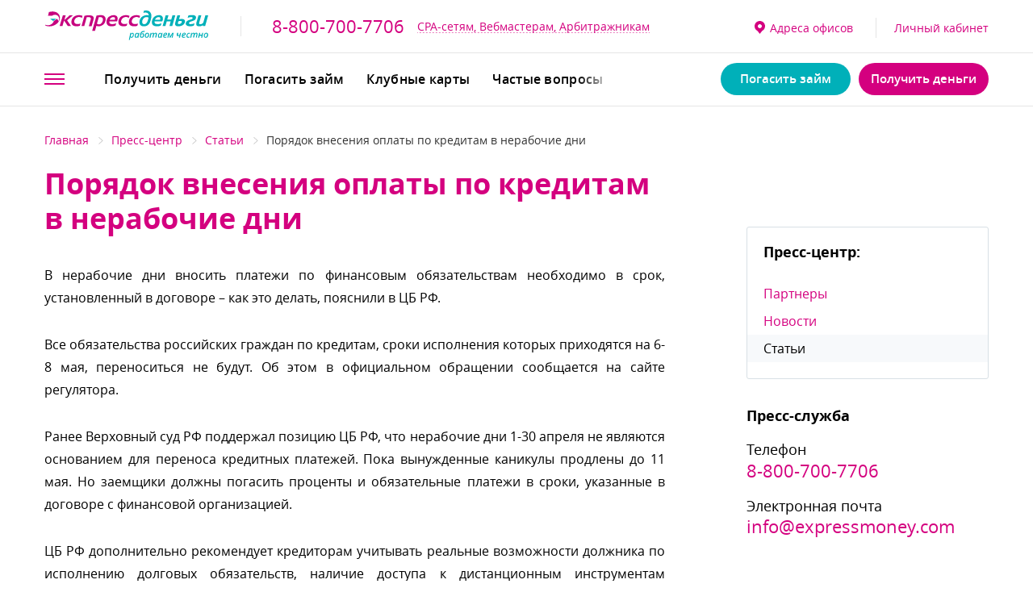

--- FILE ---
content_type: text/html; charset=UTF-8
request_url: https://xn--c1abcbqhymjida0md.xn--p1ai/info/articles/poryadok-vneseniya-oplati-po-kreditam-v-nerabochie-dni/
body_size: 17936
content:
<!DOCTYPE html>
<html lang="ru">
<head>
    <meta charset="utf-8">
    <meta http-equiv="X-UA-Compatible" content="IE=edge">
    <meta name="viewport" content="width=device-width, initial-scale=1.0, user-scalable=no">
    <title>Порядок внесения оплаты по кредитам в нерабочие дни</title>
	<meta name="description" content="ООО МФК «ЭкспрессДеньги» - микрозаймы наличными и онлайн займы на банковскую карту"/>
	<meta name="keywords" content="экспресс деньги, займы, микрозаймы, займы на карту, онлайн займы"/>
    <meta name="csrf-token" content="v3WjpDUyKNSoRBIEzb8QTwGQiL88ep9lfQ7WsSx1">
    <link rel="image_src" href="">
    <meta property="og:type" content="website">
	<meta property="og:site_name" content="ЭкспрессДеньги.рф">
    <meta property="og:url" content="https://xn--c1abcbqhymjida0md.xn--p1ai/info/articles/poryadok-vneseniya-oplati-po-kreditam-v-nerabochie-dni">
    <meta property="og:title" content="Порядок внесения оплаты по кредитам в нерабочие дни">
    <meta property="og:description" content="В нерабочие дни вносить платежи по финансовым обязательствам необходимо в срок, установленный в договоре&nbsp;&ndash; как это делать, пояснили в&nbsp;ЦБ РФ.

Все обязательства российских граждан по...">
    <meta property="og:image" content="https://xn--c1abcbqhymjida0md.xn--p1ai/resize/images/articles/poryadok-vneseniya-oplati-po-kreditam-v-nerabochie-dni.jpeg">
	<meta property="og:image:width" content="640">
	<meta property="og:image:height" content="260">
	<meta property="og:locale" content="ru_RU">
    <meta name="twitter:card" content="summary_large_image">
    <meta name="twitter:title" content="Порядок внесения оплаты по кредитам в нерабочие дни">
    <meta name="twitter:description" content="В нерабочие дни вносить платежи по финансовым обязательствам необходимо в срок, установленный в договоре&nbsp;&ndash; как это делать, пояснили в&nbsp;ЦБ РФ.

Все обязательства российских граждан по...">
    <meta name="twitter:image" content="https://xn--c1abcbqhymjida0md.xn--p1ai/resize/images/articles/poryadok-vneseniya-oplati-po-kreditam-v-nerabochie-dni.jpeg">
    <meta name="twitter:domain" content="ЭкспрессДеньги.рф">
    <link rel="shortcut icon" href="https://xn--c1abcbqhymjida0md.xn--p1ai/images/favicon16x16.png" type="image/x-icon">
    <link rel="apple-touch-icon" sizes="76x76" href="https://xn--c1abcbqhymjida0md.xn--p1ai/images/favicon76x76.png">
    <link rel="apple-touch-icon" sizes="120x120" href="https://xn--c1abcbqhymjida0md.xn--p1ai/images/favicon120x120.png">
    <link rel="apple-touch-icon" sizes="152x152" href="https://xn--c1abcbqhymjida0md.xn--p1ai/images/favicon152x152.png">
    <link rel="apple-touch-icon-precomposed" sizes="57x57" href="https://xn--c1abcbqhymjida0md.xn--p1ai/images/apple-touch-icon-57x57.png">
    <link rel="apple-touch-icon-precomposed" sizes="114x114" href="https://xn--c1abcbqhymjida0md.xn--p1ai/images/apple-touch-icon-114x114.png">
    <link rel="apple-touch-icon-precomposed" sizes="72x72" href="https://xn--c1abcbqhymjida0md.xn--p1ai/images/apple-touch-icon-72x72.png">
    <link rel="apple-touch-icon-precomposed" sizes="144x144" href="https://xn--c1abcbqhymjida0md.xn--p1ai/images/apple-touch-icon-144x144.png">
    <link rel="apple-touch-icon-precomposed" sizes="60x60" href="https://xn--c1abcbqhymjida0md.xn--p1ai/images/apple-touch-icon-60x60.png">
    <link rel="apple-touch-icon-precomposed" sizes="120x120" href="https://xn--c1abcbqhymjida0md.xn--p1ai/images/apple-touch-icon-120x120.png">
    <link rel="apple-touch-icon-precomposed" sizes="76x76" href="https://xn--c1abcbqhymjida0md.xn--p1ai/images/apple-touch-icon-76x76.png">
    <link rel="apple-touch-icon-precomposed" sizes="152x152" href="https://xn--c1abcbqhymjida0md.xn--p1ai/images/apple-touch-icon-152x152.png">
    <link rel="icon" type="image/png" href="https://xn--c1abcbqhymjida0md.xn--p1ai/images/favicon-196x196.png" sizes="196x196">
    <link rel="icon" type="image/png" href="https://xn--c1abcbqhymjida0md.xn--p1ai/images/favicon-96x96.png" sizes="96x96">
    <link rel="icon" type="image/png" href="https://xn--c1abcbqhymjida0md.xn--p1ai/images/favicon-32x32.png" sizes="32x32">
    <link rel="icon" type="image/png" href="https://xn--c1abcbqhymjida0md.xn--p1ai/images/favicon-16x16.png" sizes="16x16">
    <link rel="icon" type="image/png" href="https://xn--c1abcbqhymjida0md.xn--p1ai/images/favicon-128.png" sizes="128x128">
    <meta name="cmsmagazine" content="d01d6ca93e4b86389e6f0b7debe1e7c8">
    <meta name="application-name" content="&amp;nbsp;">
    <meta name="msapplication-TileColor" content="#FFFFFF">
    <meta name="msapplication-TileImage" content="https://xn--c1abcbqhymjida0md.xn--p1ai/images/mstile-144x144.png">
    <meta name="msapplication-square70x70logo" content="https://xn--c1abcbqhymjida0md.xn--p1ai/images/mstile-70x70.png">
    <meta name="msapplication-square150x150logo" content="https://xn--c1abcbqhymjida0md.xn--p1ai/images/mstile-150x150.png">
    <meta name="msapplication-wide310x150logo" content="https://xn--c1abcbqhymjida0md.xn--p1ai/images/mstile-310x150.png">
    <meta name="msapplication-square310x310logo" content="https://xn--c1abcbqhymjida0md.xn--p1ai/images/mstile-310x310.png">
	<link rel="preload" href="/fonts/opensans/semibold/opensans-semibold.woff" as="font" type="font/woff" crossorigin="anonymous">
	<link rel="preload" href="/fonts/opensans/regular/opensans-regular.woff" as="font" type="font/woff" crossorigin="anonymous">
	<link rel="preload" href="/fonts/opensans/light/opensans-light.woff" as="font" type="font/woff" crossorigin="anonymous">
	<link rel="preload" href="/fonts/opensans/bold/opensans-bold.woff" as="font" type="font/woff" crossorigin="anonymous">
    <link rel="icon" href="https://xn--c1abcbqhymjida0md.xn--p1ai/images/favicon.ico" type="image/x-icon">
    <link href="https://xn--c1abcbqhymjida0md.xn--p1ai/css/vendor.min.css?v=2" rel="stylesheet">
    <link href="https://xn--c1abcbqhymjida0md.xn--p1ai/css/main.min.css?v=16" rel="stylesheet">
	<link href="https://xn--c1abcbqhymjida0md.xn--p1ai/css/popup/animate.css" rel="stylesheet" media="print" onload="this.media='all'">
	
	
	<style>
	@media  screen and (max-width: 767px){
		.hero__title_small {
			font-size:35px !important;
			line-height:30px !important;
		}
	}
	.hero__title_small {
		font-size:40px !important;
		line-height:35px !important;
	}
	</style>
	
	<meta name="google-site-verification" content="KjC0pFk0lY4qWWMB2I13GmXs7BpxrShgiuvFiMAhSKQ" />
    <!--[if lt IE 9]>
    <script src="https://oss.maxcdn.com/html5shiv/3.7.2/html5shiv.min.js"></script>
    <script src="https://oss.maxcdn.com/respond/1.4.2/respond.min.js"></script><![endif]-->
	</head>

<body>
<header class="header">
    <div class="header__unit unit_1">
        <div class="header__wrapper">
            <div class="col_1 header__col">
                <div class="header__logo">
                    <div class="logo">
                        <a href="https://xn--c1abcbqhymjida0md.xn--p1ai" title="ЭкспрессДеньги" class="logo__link">
                            <svg xmlns="http://www.w3.org/2000/svg" xmlns:xlink="http://www.w3.org/1999/xlink" version="1.1" id="_x2014_лой_x5F_1" x="0px" y="0px" viewbox="0 0 151 29" style="enable-background:new 0 0 151 29;" xml:space="preserve" class="logo__img" alt="">
<style type="text/css">
    .st0 {
        fill: #00B0B9;
    }

    .st1 {
        fill: #C6007E;
    }

    .st2 {
        fill-rule: evenodd;
        clip-rule: evenodd;
        fill: #00B0B9;
    }
</style>
                                <path class="st0" d="M4.5,7.6l2.9,2.1l2.9-2.1H7.4H4.5z M145.4,13.5l0,0.9h2l2.8-9.9h-2.6l-1.8,6.4c-0.3,0.9-1.7,1.8-2.9,1.8  c-1.1,0-1.2-0.6-1-1.4l0.2-0.8l0.9-3l0.9-3.1h-2.6l-1.9,6.6c-0.7,2.6,0.3,3.6,2.8,3.6C143.4,14.6,144.5,14.2,145.4,13.5z   M122.8,14.6c2.9,0,5.6-1.5,6-4.1c0.3-2-1.1-2.6-2.7-2.7c-0.9,0-2,0.1-2.8,0.3l1.1-3.7h-2.6l-1.9,6.6  C119.3,13.6,120.2,14.6,122.8,14.6z M122.4,11.2l0.3-1.2c0.4-0.2,1.5-0.4,1.9-0.4c0.9,0,1.5,0.3,1.3,1.2c-0.2,1-1.5,1.7-2.6,1.7  C122.3,12.6,122.2,12,122.4,11.2z M102.9,14.6c1.7,0,2.9-0.4,3.6-0.7l0.6-2.1h-0.2c-1.2,0.6-2.5,0.8-3.1,0.8c-2.4,0-3.2-0.9-3-2.6  h7.1l0.3-0.7c0.2-0.6,0.3-1.2,0.3-1.8c0-0.9-0.3-1.7-0.8-2.2c-0.6-0.6-1.6-1-2.8-1c-1.3,0-2.5,0.3-3.5,0.9c-1.5,0.9-2.5,2.3-2.9,4.2  C97.7,12.7,99.4,14.6,102.9,14.6z M102.6,6.7c0.6-0.4,1.2-0.6,1.9-0.6c0.9,0,1.3,0.2,1.5,0.7c0.2,0.4,0.1,1-0.1,1.7h-4.8  C101.5,7.8,102,7.1,102.6,6.7z M91,14.6c1.5,0,2.7-0.4,3.7-1.2c1.2-0.9,1.9-2.4,2.4-4.1l0.5-1.9C97.9,6.3,98,5,97.8,3.9  c-0.3-1.4-1-2.7-2.3-3.4C94.8,0.2,94.1,0,93.1,0c-0.7,0-1.4,0.1-2.1,0.2l-0.5,2c0.8-0.2,1.6-0.4,2.3-0.3c1.9,0.1,2.6,1.3,2.7,2.7  c-0.5-0.2-1.1-0.3-1.8-0.3c-1.6,0-3,0.5-4.2,1.3c-1.3,0.9-2.2,2.3-2.5,3.8c-0.4,1.7-0.1,3.1,0.8,4.1C88.5,14.2,89.5,14.6,91,14.6z   M89.5,9.4c0.2-0.9,0.7-1.7,1.3-2.3c0.7-0.6,1.6-1,2.7-1c0.7,0,1.3,0.2,1.8,0.4c-0.1,0.3-0.1,0.7-0.2,1l-0.5,1.7  c-0.3,1-0.7,1.9-1.4,2.6c-0.5,0.5-1.1,0.8-2,0.8c-0.8,0-1.3-0.3-1.6-0.8C89.3,11.2,89.3,10.4,89.5,9.4z M114.5,14.4h2.6l2.8-9.9  h-2.6l-1.1,3.8h-3.7l1.1-3.8H111l-2.8,9.9h2.6L112,10h3.7L114.5,14.4z M133.7,14.6c1,0,2.4-0.3,3.3-0.7l0.6-2h-0.3  c-1,0.4-2,0.7-3.1,0.7c-0.8,0-1.7-0.2-1.7-1c0-0.8,1.1-1.1,1.8-1.4c0.3-0.1,0.5-0.2,0.8-0.3c2-0.6,3.7-1.1,3.9-3.3  c0.2-1.9-1.9-2.4-3.4-2.4c-1.1,0-2.6,0.1-3.7,0.5l-0.6,2h0.3c0.3-0.1,0.7-0.3,0.9-0.3c0.6-0.2,1.4-0.3,2.1-0.3  c0.6,0,1.3,0.2,1.3,0.8c0,0.9-1.1,1.2-1.7,1.4c-0.4,0.1-1,0.3-1.5,0.5c-1.8,0.5-3,1.3-3.2,3.2C129.4,13.7,131.4,14.6,133.7,14.6z"/>
                                <path class="st1" d="M29.2,14.6c0.9,0,1.9-0.2,2.7-0.5l0.4-1.3l0.2-0.7h-0.3c-0.6,0.3-1.7,0.4-2.3,0.4c-1.2,0-2-0.3-2.5-0.8  c-0.6-0.6-0.8-1.5-0.5-2.5c0.2-0.9,0.7-1.6,1.4-2.2c0.8-0.6,1.8-1,2.9-1c1.1,0,2,0.4,2.7,0.8L34.4,5c-0.8-0.4-2-0.7-3.3-0.7  c-1.7,0-3.2,0.5-4.3,1.2c-1.3,0.9-2.2,2.2-2.5,3.8c-0.4,1.8,0,3.3,1,4.2C26.1,14.2,27.4,14.6,29.2,14.6 M64.2,8.5h-4.8  c0.3-0.8,0.8-1.4,1.4-1.8c0.5-0.4,1.2-0.6,1.9-0.6c0.9,0,1.3,0.2,1.5,0.7C64.5,7.2,64.4,7.8,64.2,8.5z M59.1,10h7.1l0.3-0.7  c0.2-0.6,0.3-1.2,0.3-1.8c0-0.9-0.3-1.7-0.8-2.2c-0.6-0.6-1.6-1-2.8-1c-1.3,0-2.5,0.3-3.5,0.9C58,6,57,7.5,56.6,9.4  c-0.6,3.3,1.1,5.2,4.6,5.2c1.7,0,2.9-0.4,3.6-0.7l0.6-2.1h-0.2c-1.2,0.6-2.5,0.8-3.1,0.8C59.6,12.6,58.9,11.7,59.1,10z M72.4,14.6  c0.9,0,1.9-0.2,2.7-0.5l0.4-1.3l0.2-0.7h-0.3c-0.6,0.3-1.7,0.4-2.3,0.4c-1.2,0-2-0.3-2.5-0.8c-0.6-0.6-0.8-1.5-0.5-2.5  c0.2-0.9,0.7-1.6,1.4-2.2c0.8-0.6,1.8-1,2.9-1c1.1,0,2,0.4,2.7,0.8L77.7,5c-0.8-0.4-2-0.7-3.3-0.7c-1.7,0-3.2,0.5-4.3,1.2  c-1.3,0.9-2.2,2.2-2.5,3.8c-0.4,1.8,0,3.3,1,4.2C69.4,14.2,70.7,14.6,72.4,14.6z M13.3,14.4h2.6l1.5-5.2l3.5,5.2h3l-3.7-5.3l5.3-4.6  h-3l-4.9,4.4l1.3-4.4h-2.6L13.3,14.4z M47.7,12.2c0.6-2,1.1-4,1.7-6c0.4-0.1,0.8-0.1,1.2-0.1c1.1,0,1.8,0.3,2.2,0.8  c0.5,0.6,0.5,1.4,0.3,2.5c-0.2,0.9-0.6,1.7-1.2,2.3c-0.6,0.7-1.5,1.1-2.4,1.1C48.8,12.7,48.2,12.5,47.7,12.2z M43.3,18.8h2.6  l1.3-4.7c0.6,0.3,1.3,0.5,2,0.5c1.6,0,3-0.6,4.2-1.5c1.1-0.9,1.9-2.2,2.2-3.7c0.4-1.6,0-3.1-0.9-4c-0.7-0.7-1.8-1.1-3.3-1.1  c-0.7,0-1.5,0.1-2.2,0.1c-0.7,0.1-1.3,0.2-1.9,0.3C46,9.4,44.6,14.1,43.3,18.8z M33.5,14.4H36l2.3-8.2c0.5-0.1,0.9-0.1,1.3-0.1  c1.1,0,1.7,0.2,2.1,0.5c0.5,0.4,0.4,1,0.3,1.6l-1.8,6.3h2.6l1.5-5.2l0.3-1.1c0.3-1.2,0.3-2.4-0.9-3.1c-0.7-0.4-1.7-0.7-3.3-0.7  c-0.6,0-1.3,0-1.9,0.1c-0.8,0.1-1.6,0.2-2.3,0.4L33.5,14.4z M7.2,14.1c2.5-0.8,4.3-2.3,5.4-4l-1.6-2.5L8,9.7c-0.8,2.5-3.2,4-5.7,3.9  c-0.7,0-1.4-0.2-2.1-0.5L0,13.8C2,14.8,4.7,14.9,7.2,14.1z M12.8,9.7C13.2,8.8,14,6.9,13.3,5c-1.1-3.4-5-4.8-9.8-3.6L2.9,3.8l-0.3,1  h3.8c2.2-1.7,6.1-0.8,6.4,2.3c0.1,0.6-0.1,1.5-0.3,2.1L12.8,9.7z M82.2,14.6c0.9,0,1.9-0.2,2.7-0.5l0.4-1.3l0.2-0.7h-0.3  c-0.6,0.3-1.7,0.4-2.3,0.4c-1.2,0-2-0.3-2.5-0.8c-0.6-0.6-0.8-1.5-0.5-2.5c0.2-0.9,0.7-1.6,1.4-2.2c0.8-0.6,1.8-1,2.9-1  c1.1,0,2,0.4,2.7,0.8L87.4,5c-0.8-0.4-2-0.7-3.3-0.7c-1.7,0-3.2,0.5-4.3,1.2c-1.3,0.9-2.2,2.2-2.5,3.8c-0.4,1.8-0.1,3.3,1,4.2  C79.1,14.2,80.4,14.6,82.2,14.6z"/>
                                <path class="st2" d="M80.2,21.3c-0.2,0-0.4,0.1-0.6,0.3c-0.2,0.2-0.4,0.5-0.5,0.9c-0.1,0.4-0.2,0.7-0.2,1.1c0,0.3,0.1,0.5,0.2,0.6  c0.1,0.1,0.3,0.2,0.5,0.2c0.2,0,0.4-0.1,0.6-0.3c0.2-0.2,0.4-0.5,0.5-0.8c0.1-0.4,0.2-0.7,0.2-1.1C80.8,21.6,80.6,21.3,80.2,21.3z   M149.2,22.2c0-0.3-0.1-0.5-0.2-0.7c-0.1-0.2-0.3-0.2-0.6-0.2c-0.3,0-0.5,0.1-0.7,0.3c-0.2,0.2-0.4,0.5-0.5,0.8  c-0.1,0.3-0.2,0.7-0.2,1.1c0,0.3,0.1,0.5,0.2,0.7c0.1,0.2,0.3,0.2,0.6,0.2c0.2,0,0.5-0.1,0.7-0.3c0.2-0.2,0.3-0.4,0.5-0.8  C149.1,23,149.2,22.6,149.2,22.2z M150.2,22.3c0,0.5-0.1,1-0.3,1.5c-0.2,0.4-0.5,0.8-0.8,1c-0.3,0.2-0.7,0.4-1.2,0.4  c-0.5,0-0.9-0.2-1.2-0.5c-0.3-0.3-0.5-0.7-0.5-1.3c0-0.5,0.1-1,0.3-1.5c0.2-0.4,0.5-0.8,0.8-1c0.3-0.2,0.8-0.4,1.2-0.4  c0.5,0,0.9,0.2,1.2,0.5C150,21.3,150.2,21.7,150.2,22.3z M142.9,20.6l-0.4,1.8h1.8l0.4-1.8h0.9l-0.9,4.5h-1l0.4-1.9h-1.8l-0.4,1.9  h-1l1-4.5H142.9z M136.8,20.5c0.6,0,0.9,0.3,1,0.9h0c0.2-0.3,0.4-0.5,0.7-0.7c0.3-0.2,0.5-0.2,0.8-0.2c0.4,0,0.6,0.1,0.8,0.3  c0.2,0.2,0.3,0.5,0.3,0.9c0,0.2,0,0.4-0.1,0.7l-0.6,2.6h-0.9l0.6-2.7c0.1-0.3,0.1-0.4,0.1-0.5c0-0.3-0.2-0.5-0.5-0.5  c-0.3,0-0.6,0.2-0.8,0.5c-0.3,0.3-0.4,0.8-0.6,1.3l-0.4,1.9h-1l0.6-2.7c0-0.2,0.1-0.4,0.1-0.5c0-0.4-0.2-0.5-0.5-0.5  c-0.3,0-0.6,0.2-0.8,0.5c-0.3,0.3-0.4,0.8-0.6,1.4l-0.4,1.9h-1l1-4.5h0.7l-0.1,0.8h0C135.8,20.8,136.2,20.5,136.8,20.5z M131.8,25.2  c-0.5,0-0.9-0.1-1.2-0.4c-0.3-0.3-0.4-0.7-0.4-1.2c0-0.6,0.1-1.1,0.3-1.5c0.2-0.5,0.5-0.8,0.8-1.1c0.4-0.3,0.8-0.4,1.2-0.4  c0.4,0,0.8,0.1,1.2,0.2l-0.3,0.7c-0.3-0.1-0.6-0.2-0.9-0.2c-0.4,0-0.7,0.2-1,0.6c-0.3,0.4-0.4,0.9-0.4,1.5c0,0.3,0.1,0.5,0.2,0.7  c0.2,0.2,0.4,0.2,0.6,0.2c0.2,0,0.4,0,0.6-0.1c0.2-0.1,0.3-0.1,0.5-0.2v0.8C132.6,25.1,132.2,25.2,131.8,25.2z M128.1,21.2  c-0.3,0-0.5,0.1-0.7,0.3c-0.2,0.2-0.4,0.5-0.5,0.9h0.1c0.5,0,0.9-0.1,1.2-0.2c0.3-0.1,0.4-0.3,0.4-0.6c0-0.1,0-0.2-0.1-0.3  C128.4,21.3,128.3,21.2,128.1,21.2z M127.5,25.2c-0.5,0-0.9-0.1-1.2-0.4c-0.3-0.3-0.4-0.7-0.4-1.3c0-0.5,0.1-1,0.3-1.5  c0.2-0.5,0.5-0.8,0.8-1.1c0.4-0.3,0.8-0.4,1.2-0.4c0.4,0,0.8,0.1,1,0.3c0.2,0.2,0.4,0.5,0.4,0.8c0,0.5-0.2,0.9-0.7,1.2  c-0.4,0.3-1.1,0.4-1.9,0.4h-0.2l0,0.1v0.1c0,0.3,0.1,0.5,0.2,0.7c0.2,0.2,0.4,0.3,0.7,0.3c0.2,0,0.4,0,0.6-0.1  c0.2-0.1,0.4-0.1,0.7-0.3v0.8c-0.3,0.1-0.5,0.2-0.7,0.3C128,25.1,127.8,25.2,127.5,25.2z M122.7,20.6l-0.2,1.1  c-0.1,0.2-0.1,0.4-0.1,0.6c0,0.2,0,0.3,0.1,0.4c0.1,0.1,0.2,0.1,0.4,0.1c0.3,0,0.6-0.1,0.8-0.4c0.2-0.3,0.4-0.7,0.5-1.3l0.1-0.5h0.9  l-1,4.5h-1l0.3-1.2c0-0.2,0.1-0.3,0.1-0.5c0-0.2,0.1-0.3,0.1-0.4h0c-0.4,0.4-0.8,0.7-1.3,0.7c-0.4,0-0.7-0.1-0.9-0.3  c-0.2-0.2-0.3-0.5-0.3-0.9c0-0.2,0-0.5,0.1-0.8l0.2-1H122.7z M117.3,21.7C117.3,21.7,117.3,21.7,117.3,21.7c0,0-0.6,1.2-1.9,3.4  h-0.7l-0.4-2.7c0-0.2-0.1-0.4-0.1-0.7l-0.7,3.4h-0.9l0.9-4.5h1.2l0.4,2.7l0.1,0.7c0.2-0.4,0.3-0.7,0.5-0.9l1.4-2.5h1.3l-1,4.5h-0.9  L117.3,21.7z M110.9,21.2c-0.3,0-0.5,0.1-0.7,0.3c-0.2,0.2-0.4,0.5-0.5,0.9h0.1c0.5,0,0.9-0.1,1.2-0.2c0.3-0.1,0.4-0.3,0.4-0.6  c0-0.1,0-0.2-0.1-0.3C111.2,21.3,111.1,21.2,110.9,21.2z M110.3,25.2c-0.5,0-0.9-0.1-1.2-0.4c-0.3-0.3-0.4-0.7-0.4-1.3  c0-0.5,0.1-1,0.3-1.5c0.2-0.5,0.5-0.8,0.8-1.1c0.4-0.3,0.8-0.4,1.2-0.4c0.4,0,0.8,0.1,1,0.3c0.2,0.2,0.4,0.5,0.4,0.8  c0,0.5-0.2,0.9-0.7,1.2c-0.4,0.3-1.1,0.4-1.9,0.4h-0.2l0,0.1v0.1c0,0.3,0.1,0.5,0.2,0.7c0.2,0.2,0.4,0.3,0.7,0.3  c0.2,0,0.4,0,0.6-0.1c0.2-0.1,0.4-0.1,0.7-0.3v0.8c-0.3,0.1-0.5,0.2-0.7,0.3C110.8,25.1,110.5,25.2,110.3,25.2z M105.4,24.4  c0.2,0,0.4-0.1,0.7-0.3c0.2-0.2,0.4-0.5,0.5-0.8c0.1-0.4,0.2-0.7,0.2-1.2c0-0.2-0.1-0.4-0.2-0.6c-0.1-0.1-0.3-0.2-0.5-0.2  c-0.2,0-0.4,0.1-0.6,0.3c-0.2,0.2-0.4,0.5-0.5,0.8c-0.1,0.4-0.2,0.7-0.2,1.1c0,0.3,0.1,0.5,0.2,0.6  C105.1,24.3,105.2,24.4,105.4,24.4z M105.1,25.2c-0.4,0-0.7-0.1-0.9-0.4c-0.2-0.3-0.3-0.7-0.3-1.2c0-0.5,0.1-1.1,0.3-1.5  c0.2-0.5,0.4-0.9,0.8-1.1c0.3-0.3,0.7-0.4,1.1-0.4c0.3,0,0.5,0.1,0.7,0.2c0.2,0.1,0.3,0.3,0.4,0.5h0l0.3-0.6h0.7l-1,4.5h-0.7  l0.1-0.7h0C106.1,24.9,105.6,25.2,105.1,25.2z M99.4,20.5c0.6,0,0.9,0.3,1,0.9h0c0.2-0.3,0.4-0.5,0.7-0.7c0.3-0.2,0.5-0.2,0.8-0.2  c0.4,0,0.6,0.1,0.8,0.3c0.2,0.2,0.3,0.5,0.3,0.9c0,0.2,0,0.4-0.1,0.7l-0.6,2.6h-1l0.6-2.7c0.1-0.3,0.1-0.4,0.1-0.5  c0-0.3-0.2-0.5-0.5-0.5c-0.3,0-0.6,0.2-0.8,0.5c-0.3,0.3-0.4,0.8-0.6,1.3l-0.4,1.9h-1l0.6-2.7c0-0.2,0.1-0.4,0.1-0.5  c0-0.4-0.2-0.5-0.5-0.5c-0.3,0-0.6,0.2-0.8,0.5c-0.3,0.3-0.4,0.8-0.6,1.4l-0.4,1.9h-1l1-4.5h0.7L98,21.4h0  C98.4,20.8,98.9,20.5,99.4,20.5z M94.9,22.2c0-0.3-0.1-0.5-0.2-0.7c-0.1-0.2-0.3-0.2-0.6-0.2c-0.2,0-0.5,0.1-0.7,0.3  c-0.2,0.2-0.4,0.5-0.5,0.8c-0.1,0.3-0.2,0.7-0.2,1.1c0,0.3,0.1,0.5,0.2,0.7c0.1,0.2,0.3,0.2,0.6,0.2c0.2,0,0.5-0.1,0.7-0.3  c0.2-0.2,0.3-0.4,0.5-0.8C94.8,23,94.9,22.6,94.9,22.2z M95.8,22.3c0,0.5-0.1,1-0.3,1.5c-0.2,0.4-0.5,0.8-0.8,1  c-0.3,0.2-0.7,0.4-1.2,0.4c-0.5,0-0.9-0.2-1.2-0.5c-0.3-0.3-0.5-0.7-0.5-1.3c0-0.5,0.1-1,0.3-1.5c0.2-0.4,0.5-0.8,0.8-1  c0.3-0.2,0.8-0.4,1.2-0.4c0.5,0,0.9,0.2,1.2,0.5C95.7,21.3,95.8,21.7,95.8,22.3z M89,24.4c0.2,0,0.4-0.1,0.6-0.2  c0.2-0.2,0.3-0.4,0.4-0.7c0.1-0.3,0.2-0.6,0.2-1c0-0.5-0.2-0.8-0.6-0.8c-0.2,0-0.4,0.1-0.7,0.2c-0.2,0.1-0.4,0.3-0.6,0.6  c-0.1,0.3-0.1,0.6-0.1,0.8C88.3,24,88.5,24.4,89,24.4z M87.3,23.3c0-0.6,0.1-1.2,0.3-1.8c0.2-0.6,0.4-1.1,0.7-1.5  c0.3-0.4,0.7-0.6,1-0.8c0.2-0.1,0.5-0.2,1-0.2c0.5-0.1,0.9-0.2,1.4-0.2l0.1,0.8l-0.4,0.1c-0.9,0.1-1.5,0.3-1.8,0.4  c-0.3,0.1-0.5,0.3-0.7,0.6c-0.2,0.3-0.3,0.6-0.4,1h0c0.2-0.2,0.4-0.4,0.7-0.5c0.2-0.1,0.5-0.2,0.8-0.2c0.4,0,0.7,0.1,0.9,0.4  c0.2,0.3,0.3,0.6,0.3,1.1c0,0.5-0.1,1-0.3,1.4c-0.2,0.4-0.4,0.8-0.8,1c-0.3,0.2-0.7,0.3-1.2,0.3c-0.5,0-0.9-0.2-1.2-0.5  C87.4,24.3,87.3,23.9,87.3,23.3z M84,24.4c0.2,0,0.4-0.1,0.7-0.3c0.2-0.2,0.4-0.5,0.5-0.8c0.1-0.4,0.2-0.7,0.2-1.2  c0-0.2-0.1-0.4-0.2-0.6c-0.1-0.1-0.3-0.2-0.5-0.2c-0.2,0-0.4,0.1-0.6,0.3c-0.2,0.2-0.4,0.5-0.5,0.8c-0.1,0.4-0.2,0.7-0.2,1.1  c0,0.3,0.1,0.5,0.2,0.6C83.7,24.3,83.9,24.4,84,24.4z M83.7,25.2c-0.4,0-0.7-0.1-0.9-0.4c-0.2-0.3-0.3-0.7-0.3-1.2  c0-0.5,0.1-1.1,0.3-1.5c0.2-0.5,0.4-0.9,0.8-1.1c0.3-0.3,0.7-0.4,1.1-0.4c0.3,0,0.5,0.1,0.7,0.2c0.2,0.1,0.3,0.3,0.4,0.5h0l0.3-0.6  h0.7l-1,4.5h-0.7l0.1-0.7h0C84.7,24.9,84.2,25.2,83.7,25.2z M79.6,25.2c-0.5,0-0.9-0.2-1.1-0.7h0c0,0.3-0.1,0.5-0.1,0.7L78,27.1  h-0.9l1.4-6.5h0.7l-0.1,0.8h0c0.4-0.6,0.9-0.8,1.4-0.8c0.4,0,0.7,0.1,0.9,0.4c0.2,0.3,0.3,0.7,0.3,1.2c0,0.6-0.1,1.1-0.3,1.5  c-0.2,0.5-0.4,0.9-0.8,1.1C80.4,25,80,25.2,79.6,25.2z"/>
</svg>
                        </a>
                    </div>
                </div>
                <div class="header__phone"><a href="tel:88007007706" class="eventfire" data-event="click_telephone">8-800-700-7706</a>
                </div>
				<div class="header__order"><a href="https://xn--c1abcbqhymjida0md.xn--p1ai/partners" class="action">CPA-сетям, Вебмастерам, Арбитражникам</a>
                </div>
				
            </div>
            <div class="col_2 header__col">
                <div class="header__private">
                    <div class="header__address">
                        <a href="https://xn--c1abcbqhymjida0md.xn--p1ai/address-map/">
                            <span>
                                <svg xmlns="http://www.w3.org/2000/svg" xmlns:xlink="http://www.w3.org/1999/xlink" version="1.1" id="Layer_1" x="0px" y="0px" width="12.996px" height="17px" viewbox="0 0 12.996 17" enable-background="new 0 0 12.996 17" xml:space="preserve" alt="">
<path fill-rule="evenodd" clip-rule="evenodd" fill="#C6007E" d="M6.497,0C2.909,0,0,2.911,0,6.501c0,2.551,1.481,4.735,3.619,5.799  l2.879,3.703l2.88-3.705c2.137-1.063,3.618-3.246,3.618-5.797C12.996,2.91,10.086,0,6.497,0z M6.498,8.994  c-1.384,0-2.506-1.116-2.506-2.496C3.992,5.119,5.114,4,6.498,4s2.506,1.118,2.506,2.498S7.881,8.994,6.498,8.994z"/>
</svg>
                            </span>Адреса офисов
                        </a>
                    </div>
                    <div class="header__login"><a href="/panel/">Личный кабинет</a>
                    </div>
                </div>
            </div>
        </div>
    </div>
    <div class="header__unit unit_2">
        <div class="header__wrapper">
            <div class="header__logo">
                <div class="logo logo_size_small">
                    <a href="https://xn--c1abcbqhymjida0md.xn--p1ai/" title="ЭкспрессДеньги" class="logo__link">
                        <svg xmlns="http://www.w3.org/2000/svg" xmlns:xlink="http://www.w3.org/1999/xlink" version="1.1" id="_x2014_лой_x5F_1" x="0px" y="0px" width="14px" height="15px" viewbox="0 0 14 15" enable-background="new 0 0 14 15" xml:space="preserve" class="logo__img" alt="">
<polygon fill="#00B0B9" points="4.456,7.579 7.389,9.658 10.322,7.579 7.389,7.579 "/>
                            <path fill="#C6007E" d="M7.201,14.096c2.493-0.814,4.273-2.271,5.357-4.044l-1.641-2.473L7.984,9.658  c-0.771,2.454-3.201,4.023-5.689,3.897c-0.693-0.035-1.394-0.202-2.072-0.517L0,13.766C1.984,14.752,4.708,14.91,7.201,14.096z   M12.757,9.686c0.472-0.909,1.197-2.762,0.563-4.717c-1.103-3.4-5.047-4.799-9.763-3.639l-0.7,2.449L2.578,4.752h3.766  c2.208-1.694,6.114-0.773,6.38,2.328c0.05,0.579-0.053,1.461-0.326,2.065L12.757,9.686z"/>
</svg>
                    </a>
                </div>
            </div>
            <div class="header__burger">
                <a href="#" class="burger">
                    <div class="burger__wrapper">
                        <span class="burger__line"></span>
                        <span class="burger__line"></span>
                        <span class="burger__line"></span>
                    </div>
                </a>
            </div>
            <div class="header__navigation" style="width:58%;">
                <div class="navigation">
                    <div class="navigation__wrapper">
                        <ul class="navigation__list">
                            <li class="collapse">
                                <a href="https://xn--c1abcbqhymjida0md.xn--p1ai/getcredit/">Получить деньги</a>
                            </li>
                            <li>
                                <a href="https://xn--c1abcbqhymjida0md.xn--p1ai/pay/">Погасить займ</a>
                            </li>
                            <li>
                                <a href="https://xn--c1abcbqhymjida0md.xn--p1ai/club/">Клубные карты</a>
                            </li>
                            <li>
                                <a href="https://xn--c1abcbqhymjida0md.xn--p1ai/faq/">Частые вопросы</a>
                            </li>
                        </ul>
                    </div>
                </div>
            </div>
            <div style="width: 340px;float: right;" class="custom_navigation">
				<div class="header__cta" style="display: inline-block;"><a href="/panel/" class="btn eventfire" style="padding: 12px 15px 13px;" data-event="get_money">Получить деньги</a></div>
				<div class="header__cta" style="display: inline-block;margin-right:10px;"><a href="https://xn--c1abcbqhymjida0md.xn--p1ai/pay/" class="btn btn_color_blue" style="padding: 12px 24px 13px;">Погасить займ</a></div>
			</div>
			<div class="header__private custom_private">
                <div class="header__address">
                    <a style="padding-left: 24px;" href="https://xn--c1abcbqhymjida0md.xn--p1ai/pay/">Погасить займ</a>
                </div>
                <div class="header__login"><a href="/panel/" class="eventfire" data-event="get_money">Получить деньги</a>
                </div>
            </div>
            <div class="header__private">
                <div class="header__address">
                    <a href="https://xn--c1abcbqhymjida0md.xn--p1ai/address-map/">
                            <span>
                                <svg xmlns="http://www.w3.org/2000/svg" xmlns:xlink="http://www.w3.org/1999/xlink" version="1.1" id="Layer_1" x="0px" y="0px" width="12.996px" height="17px" viewbox="0 0 12.996 17" enable-background="new 0 0 12.996 17" xml:space="preserve" alt="">
<path fill-rule="evenodd" clip-rule="evenodd" fill="#C6007E" d="M6.497,0C2.909,0,0,2.911,0,6.501c0,2.551,1.481,4.735,3.619,5.799  l2.879,3.703l2.88-3.705c2.137-1.063,3.618-3.246,3.618-5.797C12.996,2.91,10.086,0,6.497,0z M6.498,8.994  c-1.384,0-2.506-1.116-2.506-2.496C3.992,5.119,5.114,4,6.498,4s2.506,1.118,2.506,2.498S7.881,8.994,6.498,8.994z"/>
</svg>
                            </span>Адреса офисов
                    </a>
                </div>
                <div class="header__login"><a href="/panel/">Личный кабинет</a>
                </div>
            </div>
        </div>
    </div>
    <div class="header__unit unit_3">
        <div class="header__wrapper">
            <div class="header__burgerNavigation">
                <div class="header__cta" style="width:285px;">
					<a href="https://xn--c1abcbqhymjida0md.xn--p1ai/pay/" class="btn btn_color_blue" style="padding: 11px 16px 11px;font-size: 13px;margin-right:7px;">Погасить займ</a>
					<a href="/panel/" class="btn eventfire" style="padding: 11px 8px 11px;font-size: 13px;" data-event="get_money">Получить деньги</a>
                </div>
                <div class="burgerNavigation">
                    <div class="burgerNavigation__wrapper">
                        <div class="burgerNavigation__content">
                            <div class="burgerNavigation__col col_1">
                                <div class="burgerNavigation__item burgerNavigation_js_active">
                                    <div class="burgerNavigation__title"><span class="burgerNavigation__trigger"></span>Клиентам</div>
                                    <ul style="display: block;">
										<li>
                                            <a href="https://xn--c1abcbqhymjida0md.xn--p1ai/pay/">Погасить займ</a>
                                        </li>
                                        <li>
                                            <a href="https://xn--c1abcbqhymjida0md.xn--p1ai/getcredit/">Получить деньги</a>
                                        </li>
                                        <li>
                                            <a href="/panel/">Личный кабинет</a>
                                        </li>
                                        <li>
                                            <a href="https://xn--c1abcbqhymjida0md.xn--p1ai/address-map/">Адреса офисов</a>
                                        </li>
                                        <li>
                                            <a href="https://xn--c1abcbqhymjida0md.xn--p1ai/club/">Клубные карты</a>
                                        </li>
                                        <li>
                                            <a href="https://xn--c1abcbqhymjida0md.xn--p1ai/faq/">Частые вопросы</a>
                                        </li>
                                        <li>
                                            <a href="https://xn--c1abcbqhymjida0md.xn--p1ai/getcredit/">Как получить займ</a>
                                        </li>
                                    </ul>
                                </div>
                            </div>
                            <div class="burgerNavigation__col col_2">
                                <div class="burgerNavigation__item">
                                    <div class="burgerNavigation__title"><span class="burgerNavigation__trigger"></span>Партнерам</div>
                                    <ul>
                                        <li>
                                            <a href="https://xn--c1abcbqhymjida0md.xn--p1ai/partners/">CPA-сетям, Вебмастерам, Арбитражникам</a>
                                        </li>
                                    </ul>
                                </div>
								<div class="burgerNavigation__item" style="margin-top:20px">
                                    <div class="burgerNavigation__title"><span class="burgerNavigation__trigger"></span>Пресс центр</div>
                                    <ul>
                                        <li>
                                            <a href="https://xn--c1abcbqhymjida0md.xn--p1ai/info/news/">Новости</a>
                                        </li>
                                        <li>
                                            <a href="https://xn--c1abcbqhymjida0md.xn--p1ai/info/articles/">Статьи</a>
                                        </li>
                                    </ul>
                                </div>
                            </div>
                            <div class="burgerNavigation__col col_3">
                                <div class="burgerNavigation__item">
                                    <div class="burgerNavigation__title"><span class="burgerNavigation__trigger"></span>О компании</div>
                                    <ul>
                                        <li>
                                            <a href="https://xn--c1abcbqhymjida0md.xn--p1ai/about/">О нас</a>
                                        </li>
                                        <li>
                                            <a href="https://xn--c1abcbqhymjida0md.xn--p1ai/documents/">Документы</a>
                                        </li>
                                        <li>
                                            <a href="https://xn--c1abcbqhymjida0md.xn--p1ai/review/">Отзывы</a>
                                        </li>
                                        <li>
                                            <a href="https://xn--c1abcbqhymjida0md.xn--p1ai/contacts/">Контакты</a>
                                        </li>
										<li>
											<a href="https://xn--c1abcbqhymjida0md.xn--p1ai/career/">Работа у нас</a>
										</li>
                                        <li>
                                            <a href="https://xn--c1abcbqhymjida0md.xn--p1ai/map/">Карта сайта</a>
                                        </li>
                                    </ul>
                                </div>
                            </div>
                        </div>
                        <div class="burgerNavigation__footer"></div>
                    </div>
                </div>
            </div>
        </div>
    </div>
</header>
<main class="main">
        <section class="info section">
        <div class="info__wrapper">
            <div class="info__content">
                <div class="col_1 info__col">
                    <section class="news news_count_all section section_margin_false">
                        <div class="news__header">
                            <div class="news__breadcrumbs">
                                <div class="breadcrumbs">
                                    <ul class="breadcrumbs__list">
                                        <li class="breadcrumbs__item"><a href="/">Главная</a></li>
                                        <li class="breadcrumbs__item"><a href="#" onclick="return false;">Пресс-центр</a></li>
                                                                                                                                                                                <li class="breadcrumbs__item"><a href="https://xn--c1abcbqhymjida0md.xn--p1ai/info/articles/">Статьи</a></li>
                                                                                                                                    <li class="breadcrumbs__item"><span>Порядок внесения оплаты по кредитам в нерабочие дни</span></li>
                                                                                </ul>
                                </div>
                            </div>
                            <div class="pageTitle">
                                <h1>
                                                                            Порядок внесения оплаты по кредитам в нерабочие дни
                                                                        </h1>
                            </div>
                        </div>
                            <div class="article__content">
        <p style="text-align: justify;"><em>В нерабочие дни вносить платежи по финансовым обязательствам необходимо в срок, установленный в договоре&nbsp;&ndash; как это делать, пояснили в&nbsp;ЦБ РФ.</em></p>

<p style="text-align: justify;">Все обязательства российских граждан по кредитам, сроки исполнения которых приходятся на 6-8 мая, переноситься не будут. Об этом в официальном обращении сообщается на сайте регулятора.</p>

<p style="text-align: justify;">Ранее Верховный&nbsp;суд&nbsp;РФ поддержал позицию ЦБ РФ, что нерабочие дни 1-30 апреля не являются основанием для переноса кредитных платежей. Пока вынужденные каникулы продлены до 11 мая. Но заемщики&nbsp;должны погасить проценты и обязательные платежи в сроки, указанные в договоре с финансовой организацией.&nbsp;</p>

<p style="text-align: justify;">ЦБ РФ дополнительно рекомендует кредиторам учитывать реальные возможности должника по исполнению долговых обязательств, наличие доступа к дистанционным инструментам обслуживания. В сложной ситуации, которая сложилась в российской экономике, каждый случай нужно рассматривать индивидуально. Многие финансовые учреждения идут навстречу своим клиентам, предоставляя лояльные условия погашения, приостанавливая начисление процентов.&nbsp;</p>

<p style="text-align: justify;">Для погашения действующего займа нашей компании дистанционно, воспользуйтесь вкладкой&nbsp;<a href="https://экспрессденьги.рф/pay/">Погасить займ</a>.</p>

<p style="text-align: justify;">При возникновении вопросов, наши специалисты проконсультируют Вас:<br />
&bull;&nbsp;&nbsp; &nbsp;по номеру телефона единой справочной службы: 8 800 700 7706;<br />
&bull;&nbsp;&nbsp; &nbsp;в чате на официальном сайте компании;<br />
&bull;&nbsp;&nbsp; &nbsp;в официальных группах компании в социальных сетях&nbsp;<a href="https://vk.com/expressmoney">Вконтакте</a>&nbsp;,&nbsp;<a href="https://www.facebook.com/zaem.ru">Фейсбук</a>&nbsp;,&nbsp;<a href="https://ok.ru/group/54376869855358">Одноклассники</a>.</p>

<p style="text-align: justify;">На сайте&nbsp;<a href="https://экспрессденьги.рф/">эд.рф</a>&nbsp;Вы можете оставить заявку&nbsp;на получение <a href="https://экспрессденьги.рф/">микрозайма</a>&nbsp;на неотложные нужды на банковскую карту.&nbsp;&nbsp;У нас нет никаких страховок и комиссий за оформление займа.&nbsp;В своей работе мы стремимся сделать микрофинансирование еще более доступным и удобным для каждого!</p>
    </div>
    <div class="article__footer">
        <div class="article__share">
            <div class="share">
                <div class="likely">
				
                    <div data-image="#" class="vkontakte">Поделиться</div>
                    <div data-image="#" class="odnoklassniki">Поделиться</div>
                    <div data-image="#" class="twitter">Поделиться</div>
                </div>
            </div>
        </div>
    </div>
                    </section>
                </div>
                <div class="col_2 info__col">
                    <div class="info__item">
                        <div class="sidebarNav">
                            <div class="sidebarNav__wrapper">
                                <p class="sidebarNav__title">Пресс-центр:</p>
                                <ul class="sidebarNav__list">
                                    <li><a href="https://xn--c1abcbqhymjida0md.xn--p1ai/info/media/" >Партнеры</a>
                                    </li>
									<li><a href="https://xn--c1abcbqhymjida0md.xn--p1ai/info/news/" >Новости</a>
                                    </li>
                                    <li><a href="https://xn--c1abcbqhymjida0md.xn--p1ai/info/articles/" class="active" >Статьи</a>
                                    </li>
                                </ul>
                            </div>
                        </div>
                    </div>
					
                    <div class="info__item">
                        <div class="press">
                            <div class="press__wrapper">
                                <div class="press__header">
                                    <div class="press__title">Пресс-служба</div>
                                </div>
                                <div class="press__content">
                                    <div class="pressList">
                                        <div class="pressList__content">
                                            <ul class="list list_bullet_arrow pressList__list">
                                                <li class="pressList__item">
                                                    <div class="pressList__label">Телефон</div>
                                                    <a href="tel:88007007706" class="pressList__link">8-800-700-7706</a>
                                                </li>
                                                <li class="pressList__item">
                                                    <div class="pressList__label">Электронная почта</div>
                                                    <a href="mailto:info@expressmoney.com" class="pressList__link">info@expressmoney.com</a>
                                                </li>
                                            </ul>
                                        </div>
                                    </div>
                                </div>
                            </div>
                        </div>
                    </div>
                </div>
            </div>
        </div>
    </section>
</main>
<footer class="footer">
    <div class="footer__wrapper">
        <div class="footer__content">
            <div class="col_2 footer__col">
                <div class="footer__item">
                    <div class="footer__title">Клиентам</div>
                    <ul>
						<li>
                            <a href="https://xn--c1abcbqhymjida0md.xn--p1ai/pay/">Погасить займ</a>
                        </li>
                        <li>
                            <a href="/panel/" class="eventfire" data-event="get_money">Получить деньги</a>
                        </li>
                        <li>
                            <a href="https://xn--c1abcbqhymjida0md.xn--p1ai/address-map/">Адреса офисов</a>
                        </li>
						<li>
                            <a href="https://xn--c1abcbqhymjida0md.xn--p1ai/club/">Клубные карты</a>
                        </li>
                    </ul>
                </div>
            </div>
			<div class="col_2 footer__col">
                <div class="footer__item">
                    <div class="footer__title">&nbsp;</div>
                    <ul>
                        <li>
                            <a href="https://xn--c1abcbqhymjida0md.xn--p1ai/faq/">Частые вопросы</a>
                        </li>
                        <li>
                            <a href="https://xn--c1abcbqhymjida0md.xn--p1ai/getcredit/">Как получить займ</a>
                        </li>
						
                    </ul>
                </div>
            </div>
            <div class="col_3 footer__col">
                <div class="footer__item">
                    <div class="footer__title">Партнерам</div>
                    <ul>
						<li>
                            <a href="https://xn--c1abcbqhymjida0md.xn--p1ai/partners/">CPA-сетям, Вебмастерам, Арбитражникам</a>
                        </li>
                    </ul>
                    <div class="footer__title" style="margin-top:25px">Пресс-центр</div>
                    <ul>
                        <li>
                            <a href="https://xn--c1abcbqhymjida0md.xn--p1ai/info/media/">Партнеры</a>
                        </li>
						<li>
                            <a href="https://xn--c1abcbqhymjida0md.xn--p1ai/info/news/">Новости</a>
                        </li>
                        <li>
                            <a href="https://xn--c1abcbqhymjida0md.xn--p1ai/info/articles/">Статьи</a>
                        </li>
                    </ul>
                </div>
            </div>
            <div class="col_4 footer__col">
                <div class="footer__item">
                    <div class="footer__title">О компании</div>
                    <ul>
                        <li>
                            <a href="https://xn--c1abcbqhymjida0md.xn--p1ai/about/">О нас</a>
                        </li>
                        <li>
                            <a href="https://xn--c1abcbqhymjida0md.xn--p1ai/documents/">Документы</a>
                        </li>
                        <li>
                            <a href="https://xn--c1abcbqhymjida0md.xn--p1ai/review/">Отзывы</a>
                        </li>
                        <li>
                            <a href="https://xn--c1abcbqhymjida0md.xn--p1ai/contacts/">Контакты</a>
                        </li>
						<li>
                            <a href="https://xn--c1abcbqhymjida0md.xn--p1ai/career/">Работа у нас</a>
                        </li>
						<li>
                            <a href="https://xn--c1abcbqhymjida0md.xn--p1ai/contacts#upravlenie">Органы управления</a>
                        </li>
						<li>
                            <a target="_blank" href="https://xn--c1abcbqhymjida0md.xn--p1ai/docs/RM2120512002049_20201204.pdf">Раскрытие информации</a>
                        </li>
                        <li>
                            <a href="https://xn--c1abcbqhymjida0md.xn--p1ai/map/">Карта сайта</a>
                        </li>
                    </ul>
                </div>
            </div>
            <div class="col_5 footer__col">
                <div class="footer__phone"><a href="tel:88007007706" class="eventfire" data-event="get_money">8-800-700-7706</a></div>
                <div class="footer__social" style="padding-top:15px;">
                    <div class="social">
                        <div class="social__wrapper">
                            <div class="social__content">
                                <ul class="social__list">
                                    <li class="social__item">
                                        <a href="https://vk.com/expressmoney" target="_blank" class="social__container">
                                            <div class="social__preview">
                                                <svg width="20.999" height="12" viewbox="0 0 20.999 12" alt="">
    <path d="M17.834 8.274c-1.675-1.62-1.45-1.358.567-4.159 1.229-1.706 1.72-2.748 1.566-3.194-.146-.425-1.044-.352-1.044-.352L15.91.568s-.224-.022-.389.081c-.162.101-.266.362-.266.362s-.477 1.345-1.111 2.467c-1.338 2.369-1.874 2.495-2.093 2.347-.509-.343-.382-1.377-.382-2.112 0-2.296.334-3.253-.65-3.501-.327-.082-.568-.137-1.404-.145C8.544.055 7.636.07 7.121.333c-.342.174-.606.563-.445.585.199.028.649.126.888.465.308.437.296 1.418.296 1.418s.178 2.703-.413 3.038c-.405.231-.961-.239-2.155-2.389-.611-1.101-1.073-2.341-1.073-2.341S4.13.882 3.971.76C3.778.613 3.509.566 3.509.566L.651.567S.222.58.065.774c-.141.173-.012.53-.012.53S2.29 6.799 4.824 9.547c2.323 2.521 4.96 2.373 4.96 2.373h1.195s.361-.041.546-.248c.17-.19.164-.547.164-.547s-.023-1.689.721-1.935c.734-.243 1.677 1.615 2.676 2.328.755.541 1.329.402 1.329.402l2.671.002s1.396-.11.734-1.255c-.054-.092-.385-.846-1.986-2.393z"/>
</svg>
                                            </div>
                                            <div class="social__text">Вконтакте</div>
                                        </a>
                                    </li>
									
									
									<li class="social__item">
                                        <a href="https://ok.ru/group/59069096198382" target="_blank" class="social__container">
                                            <div class="social__preview">
                                                <svg width="14" height="22" viewbox="0 0 14 22" alt="">
    <path d="M7 11.13c2.964 0 5.367-2.379 5.367-5.314S9.964.502 7 .502s-5.367 2.38-5.367 5.314c0 2.935 2.403 5.314 5.367 5.314zM7 3.2c1.458 0 2.641 1.171 2.641 2.615S8.458 8.431 7 8.431 4.359 7.26 4.359 5.815 5.542 3.2 7 3.2z"/>
    <path d="M13.187 11.778c-.304-.603-1.143-1.104-2.258-.233C9.421 12.721 7 12.721 7 12.721s-2.422 0-3.929-1.176c-1.115-.871-1.954-.369-2.258.233-.528 1.051.068 1.559 1.416 2.415 1.15.731 2.73 1.005 3.751 1.106l-.852.844-3.162 3.132a1.21 1.21 0 0 0 0 1.724l.145.144c.48.476 1.26.476 1.74 0l3.162-3.132 3.163 3.132c.48.476 1.26.476 1.74 0l.146-.144c.48-.477.48-1.248 0-1.724l-3.163-3.132-.854-.847c1.021-.104 2.585-.379 3.726-1.104 1.346-.855 1.944-1.363 1.416-2.414z"/>
</svg>
                                            </div>
                                            <div class="social__text">Одноклассники</div>
                                        </a>
                                    </li>
																		
                                </ul>
                            </div>
                        </div>
                    </div>
					<div style="width:165px;">
						<a href="https://goo.su/TGjnViV" target="_blank" class="mobileappbutton" attr-os="android">
							<div>
								<img src="https://xn--c1abcbqhymjida0md.xn--p1ai/images/mobile/android.png" alt="GooglePlay" style="width:165px; margin-top:1em; margin-bottom:.2em" />
							</div>
						</a>
					</div>
					<div style="width:165px;">
						<a href="https://goo.su/rO8xN" target="_blank" class="mobileappbutton" attr-os="iphone">
							<div>
								<img src="https://xn--c1abcbqhymjida0md.xn--p1ai/images/mobile/iphone.png" alt="AppStore" style="width:165px;" />
							</div>
						</a>
					</div>
                </div>
            </div>
        </div>
		
		<a id="demo01" href="#animatedModal"></a>
		<div id="animatedModal" style="display:none;">
			<div class="modal-content" style="height:100%;">
				<div style="height:100%;position: relative;">
					<div id="closebt-container" class="close-animatedModal">
						<img style="margin-right:0; right: 10px; top:10px; position: absolute; cursor:pointer;" class="closebt" src="https://xn--c1abcbqhymjida0md.xn--p1ai/css/popup/closebt.svg">
					</div>
					<div style="margin:0;position: absolute;top: 50%;-ms-transform: translateY(-50%);transform: translateY(-50%);width: 100%;"  class="close-animatedModal">
					
							<div style="text-align:center;">
								<img src="/images/svg/popup/bonus.jpg" style="max-width:95%;max-height:700px;width: auto;height: auto;"/>
							</div>
					 
					</div>
				</div>
			</div>
		</div>
		
		
		<a id="mobileapplink" href="#mobileappmodal"></a>
		<div id="mobileappmodal" style="display:none;">
			<div class="modal-content" style="height:100%;">
				<div style="height:100%;position: relative;">
					<div id="closebt-container" class="close-mobileappmodal">
						<img style="margin-right:0; right: 10px; top:10px; position: absolute; cursor:pointer;" class="closebt" src="https://xn--c1abcbqhymjida0md.xn--p1ai/css/popup/closebt.svg">
					</div>
					<div style="margin:0;position: absolute;top: 50%;-ms-transform: translateY(-50%);transform: translateY(-50%);width: 100%;">
						<a id="mobileappstorelink" href="https://goo.su/rO8xN">
							<div style="text-align:center;">
								<h2 style="color:#fff;margin-bottom:10px">Перейти в магазин приложений</h2>
								<img id="mobileappstoreqr" src="/images/mobile/iphoneQR.png" style="max-width:95%;max-height:700px;width: auto;height: auto;"/>
							</div>
						</a>
					</div>
				</div>
			</div>
		</div>
		
       
    </div>
	<div class="footer__wrapper" style="padding-top:30px;">
        <div class="footer__content">
            <div class="col_2 footer__col">
                <div class="footer__item">
                    <div class="footer__title">ООО МКК «ЭкспрессДеньги» является членом СРО «МиР»<br/>с 29 декабря 2021 года</div>
                    <ul style="padding-bottom:15px;">
						<li>
                            <a target="_blank" href="https://npmir.ru/">https://npmir.ru</a>
                        </li>
                    </ul>
					<div class="footer__title" style="padding-bottom:10px;">107078, г. Москва, Орликов переулок, д.5, стр.1, этаж 2, пом.11</div>
					<div class="footer__title">ООО МКК «ЭкспрессДеньги»<br/>являлось членом СРО «Единство»<br/>Дата прекращения членства</br>14 декабря 2021 года</div>
                </div>
            </div>
			<div class="col_2 footer__col">
                <div class="footer__item">
                    <div class="footer__title">Банк России</div>
                    <ul style="padding-bottom:15px;">
                        <li>
                            <a target="_blank" href="https://cbr.ru/">https://cbr.ru</a>
                        </li>
                    </ul>
					<div class="footer__title">Интернет-приемная Банка России</div>
                    <ul style="padding-bottom:15px;">
                        <li>
                            <a target="_blank" href="https://cbr.ru/Reception/">https://cbr.ru/Reception</a>
                        </li>
                    </ul>
					<div class="footer__title">Реестр микрофинансовых организаций</div>
                    <ul style="padding-bottom:15px;">
                        <li>
                            <a target="_blank" href="https://cbr.ru/microfinance/registry/">https://cbr.ru/microfinance/registry</a>
                        </li>
                    </ul>
                </div>
            </div>
			<div class="col_4 footer__col">
                <div class="footer__item">
                    <div class="footer__title">&nbsp;</div>
                </div>
            </div>
            <div class="col_2 footer__col">
                <div class="footer__item">
                    <div class="footer__title">Потребитель финансовых услуг вправе направить обращение в Службу финансового уполномоченного</div>
                    <ul style="padding-bottom:15px;">
                        <li>
                            <a target="_blank" href="https://finombudsman.ru/">https://finombudsman.ru</a>
                        </li>
                    </ul>
					<div class="footer__title">119017, г. Москва, Старомонетный пер., дом 3</div>                    
					<div class="footer__title">
						8 (800) 200-00-10<br/>
						понедельник - пятница с 08:00 до 20:00 (МСК), кроме нерабочих праздничных дней
					</div>                    
                </div>
            </div>
            
        </div>
    </div>
	<div class="footer__wrapper" style="padding-top:30px;">
	 <div class="footer__footer">
            <div class="footer__copy" style="color: rgba(255,255,255,.7);">
				&copy; 2011-2026 Общество с ограниченной ответственностью микрокредитная компания "ЭкспрессДеньги".<br/>
				Регистрационный номер в реестре микрофинансовых организаций №2120512002049<br>
				Дата внесения в реестр 06 сентября 2012 года<br/>
				ОГРН 1101215004593<br/>
				ИНН 1215150103
			</div>
        </div>
	</div>
</footer>
<section data-limit="400" class="top">
    <div class="top__wrapper">
        <div class="top__holder">
            <div class="top__container">
                <div class="top__header">
                    <svg version="1.1" viewbox="0 0 50 50" alt="">
    <path d="M26.585,17.151l10.424,10.694l-2.085,2.139L24.5,19.29L14.076,29.986l-2.085-2.139l10.425-10.696  l2.084-2.138L26.585,17.151z M50,25c0,13.807-11.193,25-25,25S0,38.807,0,25S11.193,0,25,0S50,11.193,50,25z M47,25  c0-12.15-9.85-22-22-22S3,12.85,3,25s9.85,22,22,22S47,37.15,47,25z"/>
</svg>
                </div>
                <div class="top__content">
                    <div class="top__text">Наверх</div>
                </div>
            </div>
        </div>
    </div>
</section>
<script src="https://xn--c1abcbqhymjida0md.xn--p1ai/scripts/jquery.min.js?ver=12"></script>
<script defer src="https://xn--c1abcbqhymjida0md.xn--p1ai/scripts/js.js?ver=8"></script>
<script defer src="https://xn--c1abcbqhymjida0md.xn--p1ai/scripts/vendor.min.js?ver=4"></script>
<script defer src="https://xn--c1abcbqhymjida0md.xn--p1ai/scripts/main.min.js?ver=30"></script>
	
<script defer src="https://xn--c1abcbqhymjida0md.xn--p1ai/scripts/animatedModal.min.js"></script>
<script defer src="https://xn--c1abcbqhymjida0md.xn--p1ai/scripts/device.min.js"></script>
	



<script type='text/javascript'>



$(document).ready(function() {
	$('.mobileappbutton').on('click', function () {
		
		const os = {
			android : {
				link : 'https://goo.su/TGjnViV',
				image : '/images/mobile/androidQR.png',
			},
			iphone : {
				link : 'https://goo.su/rO8xN',
				image : '/images/mobile/iphoneQR.png',
			},
		}
		
		const selectedOS = $(this).attr('attr-os')
		const currentOS = device.iphone() ? 'iphone' : device.androidPhone() ? 'android' : 'none'
		
		switch (currentOS) {
			case 'android':
				break;
			case 'iphone':
				break;
			default:
				const selectedOS = $(this).attr('attr-os')
		
				$("#mobileappstoreqr").attr('src', os[selectedOS].image)
				$("#mobileappstorelink").attr('href', os[selectedOS].link)
				
				$("#mobileapplink").animatedModal({color: '#00B0B977', overflow: 'hidden'});
				$("#mobileappmodal").show()
				$("#mobileapplink").trigger('click')
				
				return false;
		}
	})
})


function cGetCookie(name) {
  let matches = document.cookie.match(new RegExp(
    "(?:^|; )" + name.replace(/([\.$?*|{}\(\)\[\]\\\/\+^])/g, '\\$1') + "=([^;]*)"
  ));
  return matches ? decodeURIComponent(matches[1]) : undefined;
}



$(document).ready(function() {
	setInterval(() => $('.next').trigger('click'), 7000);
})
</script>
</body>
</html>

--- FILE ---
content_type: text/css
request_url: https://xn--c1abcbqhymjida0md.xn--p1ai/css/main.min.css?v=16
body_size: 46255
content:
iframe,img,textarea{display:block;position:relative}a,a:hover,button{text-decoration:none}html,iframe,img,textarea,ul.list li{position:relative}.accordeon__box.accordeon_js_active .accordeon__title:active .accordeon__icon svg path,.accordeon__box.accordeon_js_active .accordeon__title:hover .accordeon__icon svg path,.accordeon__box:active .accordeon__icon svg path,.accordeon__box:hover .accordeon__icon svg path{fill:#00bec8}.accordeon__text ul,.accordeon__text ul li,.article__content ul,ul.list,ul.list li{list-style-type:none}.advantagesAbout__cell.preview svg g,.advantagesAbout__cell.preview svg path,.advantagesClub .iconItem__icon svg path,.cards_main .cardsItem.card1 path,.cards_main .cardsItem.card2 path,.contacts__icon svg g{stroke:#fff}.formInput__label,.formTextarea__label{z-index:1;will-change:top,font-size;white-space:nowrap}.formSlider__sign,.header,.hero .lSSlideOuter .lSPager{-webkit-tap-highlight-color:transparent}.formInput__label,.formTextarea__label{text-overflow:ellipsis;overflow:hidden}*,::after,::before{box-sizing:border-box}html{min-height:100%;min-width:320px}body{width:100%;background:#fff}.container{max-width:1200px;padding:0 15px;margin:0 auto}img{height:auto}button{margin:0;padding:0;background:0 0;border:0;line-height:normal;outline:0;-webkit-user-select:none;-moz-user-select:none;-ms-user-select:none;user-select:none}input:not([type]),input[type=color],input[type=date],input[type=datetime-local],input[type=datetime],input[type=email],input[type=month],input[type=number],input[type=password],input[type=search],input[type=tel],input[type=text],input[type=time],input[type=url],input[type=week]{position:relative;display:block;width:100%;height:55px;font-family:open_sansregular,Arial,Helvetica,sans-serif;font-size:18px;line-height:1;-webkit-appearance:none;-moz-appearance:none;appearance:none;outline:0;color:#000;background-color:#fff;border:1px solid #000;border:1px solid rgba(0,0,0,.15);box-shadow:none;border-radius:6px;-webkit-transition:border-color .3s ease;transition:border-color .3s ease;padding:15px 20px 1px}.formSubmit__button,textarea{-webkit-appearance:none;-moz-appearance:none}input:not([type]):focus,input[type=color]:focus,input[type=date]:focus,input[type=datetime-local]:focus,input[type=datetime]:focus,input[type=email]:focus,input[type=month]:focus,input[type=number]:focus,input[type=password]:focus,input[type=search]:focus,input[type=tel]:focus,input[type=text]:focus,input[type=time]:focus,input[type=url]:focus,input[type=week]:focus,textarea:focus{border-color:rgba(0,0,0,.3)}input:not([type])::-ms-clear,input:not([type])::-ms-reveal,input[type=color]::-ms-clear,input[type=color]::-ms-reveal,input[type=date]::-ms-clear,input[type=date]::-ms-reveal,input[type=datetime-local]::-ms-clear,input[type=datetime-local]::-ms-reveal,input[type=datetime]::-ms-clear,input[type=datetime]::-ms-reveal,input[type=email]::-ms-clear,input[type=email]::-ms-reveal,input[type=month]::-ms-clear,input[type=month]::-ms-reveal,input[type=number]::-ms-clear,input[type=number]::-ms-reveal,input[type=password]::-ms-clear,input[type=password]::-ms-reveal,input[type=search]::-ms-clear,input[type=search]::-ms-reveal,input[type=tel]::-ms-clear,input[type=tel]::-ms-reveal,input[type=text]::-ms-clear,input[type=text]::-ms-reveal,input[type=time]::-ms-clear,input[type=time]::-ms-reveal,input[type=url]::-ms-clear,input[type=url]::-ms-reveal,input[type=week]::-ms-clear,input[type=week]::-ms-reveal,textarea::-ms-clear,textarea::-ms-reveal{display:none}textarea{width:100%;height:195px;font-family:open_sansregular,Arial,Helvetica,sans-serif;font-size:18px;line-height:1;appearance:none;outline:0;resize:none;color:#000;background-color:#fff;border:1px solid #000;border:1px solid rgba(0,0,0,.15);box-shadow:none;border-radius:6px;-webkit-transition:border-color .3s ease;transition:border-color .3s ease;padding:22px 15px 15px}.lSSlideOuter .lSPager.lSpg{margin-top:15px!important}.lSSlideOuter .lSPager.lSpg>li a{background-color:#fff;width:10px;height:10px;border-radius:100%;opacity:.3}.lSSlideOuter .lSPager.lSpg>li.active a,.lSSlideOuter .lSPager.lSpg>li:hover a{opacity:1;background-color:#fff}a,abbr,acronym,address,applet,article,aside,audio,b,big,blockquote,body,canvas,caption,center,cite,code,dd,del,details,dfn,div,dl,dt,em,embed,fieldset,figcaption,figure,footer,form,h1,h2,h3,h4,h5,h6,header,hgroup,html,i,iframe,img,ins,kbd,label,legend,li,mark,menu,nav,object,ol,output,p,pre,q,ruby,s,samp,section,small,span,strike,strong,sub,summary,sup,table,tbody,td,tfoot,th,thead,time,tr,tt,u,ul,var,video{margin:0;padding:0;border:0;font:inherit;font-size:100%;vertical-align:baseline}iframe,img,ol,p,ul{margin-bottom:1.3em}.accordeon__wrapper,iframe,img{margin-right:auto;max-width:100%}body,h1,h2,h4,h5,h6{font-family:open_sansregular,Arial,Helvetica,sans-serif;font-weight:400;color:#000}body{font-size:18px;line-height:22px;-webkit-font-smoothing:antialiased}iframe,img{margin-left:auto}h1,h2,h3,h4,strong{font-family:open_sansbold,Arial,Helvetica,sans-serif}a,h1,h2{color:#d4007f}h1,h2{font-size:36px;line-height:1.2}h3{font-size:18px}h4{font-size:15px}h5{font-size:13px}h6{font-size:11px}h3,h4,h5,h6{line-height:1.4}a{-webkit-transition:color .3s ease;transition:color .3s ease}a:active{color:#b50073}a:hover{color:#00bec8}.js_touch a:hover{color:#d4007f}a.action{background-image:-webkit-linear-gradient(left,rgba(212,0,127,.5) 0,rgba(212,0,127,.5) 50%,transparent 50%,transparent 100%);background-image:linear-gradient(to right,rgba(212,0,127,.5) 0,rgba(212,0,127,.5) 50%,transparent 50%,transparent 100%);background-position:1% 92%;background-repeat:repeat-x;background-size:4px 1px}a.action:active,a.action:hover{background-image:-webkit-linear-gradient(left,rgba(0,190,200,.5) 0,rgba(0,190,200,.5) 50%,transparent 50%,transparent 100%);background-image:linear-gradient(to right,rgba(0,190,200,.5) 0,rgba(0,190,200,.5) 50%,transparent 50%,transparent 100%)}a.action_color_white{background-image:-webkit-linear-gradient(left,rgba(255,255,255,.5) 0,rgba(255,255,255,.5) 50%,transparent 50%,transparent 100%);background-image:linear-gradient(to right,rgba(255,255,255,.5) 0,rgba(255,255,255,.5) 50%,transparent 50%,transparent 100%);color:#fff}a.action_color_white:hover{color:#00d8de;background-image:-webkit-linear-gradient(left,rgba(0,216,222,.5) 0,rgba(0,216,222,.5) 50%,transparent 50%,transparent 100%);background-image:linear-gradient(to right,rgba(0,216,222,.5) 0,rgba(0,216,222,.5) 50%,transparent 50%,transparent 100%)}a.action_color_white:active{color:#fff;background-image:-webkit-linear-gradient(left,rgba(0,176,185,.5) 0,rgba(0,176,185,.5) 50%,transparent 50%,transparent 100%);background-image:linear-gradient(to right,rgba(0,176,185,.5) 0,rgba(0,176,185,.5) 50%,transparent 50%,transparent 100%)}.js_touch a.action:active,.js_touch a.action:hover{background-image:-webkit-linear-gradient(left,rgba(212,0,127,.5) 0,rgba(212,0,127,.5) 50%,transparent 50%,transparent 100%);background-image:linear-gradient(to right,rgba(212,0,127,.5) 0,rgba(212,0,127,.5) 50%,transparent 50%,transparent 100%)}.js_touch a.action_color_white:active,.js_touch a.action_color_white:hover{color:#fff;background-image:-webkit-linear-gradient(left,rgba(255,255,255,.5) 0,rgba(255,255,255,.5) 50%,transparent 50%,transparent 100%);background-image:linear-gradient(to right,rgba(255,255,255,.5) 0,rgba(255,255,255,.5) 50%,transparent 50%,transparent 100%)}.accordeon__box:active .accordeon__icon__title,.accordeon__box:hover .accordeon__title{color:#00bec8}ol,ul{padding-left:22.4px}ul li{list-style:disc}ul.list{margin-left:0;padding-left:0}ul.list.list_bullet_arrow li:before,ul.list.list_bullet_color li:after{content:'';position:absolute;display:block}ul.list.list_bullet_color li{padding-left:1.3em}ul.list.list_bullet_color li:after{width:5px;height:5px;top:.6em;left:.3em;background-color:#23bbc3;border-radius:50%}ul.list.list_bullet_arrow li{margin-bottom:17px;padding-left:1.9em;font-size:15px;line-height:1.2}ul.list.list_bullet_arrow li:before{width:16px;height:9px;top:5px;left:.2em;background-repeat:no-repeat;background-position:50% 50%;background-image:url(../images/ico-howget-chek.svg);background-size:13px 9px}ul.list.list_bullet_arrow li:last-child{margin-bottom:0}i{font-family:open_sansitalic,Arial,Helvetica,sans-serif}.accordeon__title,.advantagesAbout__cell.text,.advantagesAbout__info-title,.bannerFull__subtitle_big,.bannerFull__title h1{font-family:open_sansbold,Arial,Helvetica,sans-serif}.accordeon{background-color:#fff;padding-top:25px}.accordeon__wrapper{position:relative;display:block;margin-left:auto;padding:0}.accordeon__wrapper:after{content:" ";display:block;clear:both}.accordeon__content,.accordeon__footer,.accordeon__header{position:relative;display:block}.accordeon__list::after{content:'';display:table;clear:both}.accordeon__item,.accordeon__list{list-style:none;margin:0;padding:0}.accordeon__item{position:relative;display:block}.accordeon__item:nth-last-child(-n+1){border-bottom:none}.accordeon__box{position:relative;display:block;background-color:#fff;-webkit-transition:background-color .3s ease;transition:background-color .3s ease}.accordeon__box.accordeon_js_active{background-color:#eff4f7;-webkit-transform:translateY(-1px);-ms-transform:translateY(-1px);transform:translateY(-1px);padding-top:1px}.accordeon__box.accordeon_js_active .accordeon__title{color:#000}.accordeon__box.accordeon_js_active .accordeon__title:active,.accordeon__box.accordeon_js_active .accordeon__title:hover{color:#00bec8}.accordeon__box.accordeon_js_active .accordeon__title:after{opacity:1}.accordeon__box.accordeon_js_active .accordeon__icon{-webkit-transform:rotate(180deg);-ms-transform:rotate(180deg);transform:rotate(180deg)}.accordeon__box.accordeon_js_active .accordeon__icon svg path{fill:#000}.accordeon__icon svg path,.bannerFull .triangle path{fill:#d4007f}.accordeon__title{position:relative;display:block;padding-top:25px;padding-bottom:24px;padding-right:70px;font-size:18px;line-height:1.2;color:#d4007f;cursor:pointer;-webkit-transition:color .3s ease;transition:color .3s ease;max-width:1170px;margin:0 auto;border-bottom:1px solid #e5e5e5}.accordeon__title:hover{color:#db008b}.accordeon__title:active{color:#b50073}.accordeon__icon{position:absolute;display:block;width:14px;height:8px;top:50%;right:15px;margin-top:-3px;-webkit-transition:-webkit-transform .3s ease;transition:-webkit-transform .3s ease;transition:transform .3s ease;transition:transform .3s ease,-webkit-transform .3s ease}.accordeon__icon svg{position:relative;display:block}.accordeon__text{position:relative;display:none;max-width:1230px;margin:0 auto;font-size:18px;line-height:26px;padding:20px 150px 30px 28px}.accordeon__text h1,.accordeon__text h2,.accordeon__text h3,.accordeon__text h4,.accordeon__text h5,.accordeon__text h6{margin-bottom:.22em}.accordeon__text p{margin-bottom:1em}.accordeon__text p:nth-last-child(-n+1){margin-bottom:0}.accordeon__text ol,.accordeon__text ul{margin-bottom:1em}.accordeon__text ol:nth-last-child(-n+1),.accordeon__text ul:nth-last-child(-n+1){margin-bottom:0}.accordeon__text ul{margin-left:0;padding-left:0}.accordeon__text ul li{position:relative;padding-left:1.3em}.accordeon__text ul li:after{content:'';position:absolute;display:block;width:5px;height:5px;top:.6em;left:.3em;background-color:#23bbc3;border-radius:50%}.accordeon__text img{margin-bottom:1em}.accordeon__text img:nth-last-child(-n+1){margin-bottom:0}.js_touch .accordeon__box.accordeon_js_active .accordeon__title{color:#000}.js_touch .accordeon__title,.js_touch .accordeon__title:active,.js_touch .accordeon__title:hover{color:#d4007f}.advantages{padding-top:23px;padding-bottom:10px;background:#00a7b5}.advantages__wrapper{position:relative;display:block;max-width:1170px;margin-left:auto;margin-right:auto}.advantages__wrapper:after{content:" ";display:block;clear:both}.advantages__content,.advantages__footer,.advantages__header{position:relative;display:block}.advantages__item,.advantages__list{display:-webkit-box;display:-webkit-flex;display:-ms-flexbox}.advantages_margin_none{margin:0!important;border-bottom:1px solid rgba(255,255,255,.1)}.advantages__list{display:flex;-webkit-box-pack:justify;-webkit-justify-content:space-between;-ms-flex-pack:justify;justify-content:space-between}.advantages__list::after{content:'';display:table;clear:both}.advantages__item,.advantages__list{list-style:none;margin:0;padding:0}.advantages__item{position:relative;display:flex;max-width:310px;padding-right:30px;margin-bottom:15px}.advantages__cell.preview,.advantages__table{display:-webkit-box;display:-webkit-flex;display:-ms-flexbox}.advantages__item:nth-last-child(-n+1){padding-right:0}.advantages__table{position:relative;display:flex;width:100%}.advantages__cell.preview{width:50px;min-width:50px;height:50px;background:#fff;border-radius:50%;display:flex;-webkit-box-pack:center;-webkit-justify-content:center;-ms-flex-pack:center;justify-content:center;-webkit-box-align:center;-webkit-align-items:center;-ms-flex-align:center;align-items:center}.advantages__cell.text{padding-left:13px;font-size:15px;line-height:1.3;color:#fff;display:-webkit-box;display:-webkit-flex;display:-ms-flexbox;display:flex;-webkit-box-align:center;-webkit-align-items:center;-ms-flex-align:center;align-items:center}.advantages__cell.text p:nth-last-child(-n+1){margin-bottom:0}.advantagesAbout{background:#eff4f7;margin:0!important;padding:70px 0}.advantagesAbout__wrapper{position:relative;display:block;max-width:1170px;margin-left:auto;margin-right:auto}.advantagesAbout__wrapper:after{content:" ";display:block;clear:both}.advantagesAbout__content,.advantagesAbout__footer,.advantagesAbout__header{position:relative;display:block}.advantagesAbout__subTitle{margin-top:-17px}.advantagesAbout__item{position:relative;display:block;border:1px solid #e9e9e9;padding:20px 40px;background:#fff;border-radius:4px;margin-bottom:35px}.advantagesAbout__item:nth-last-child(-n+1){margin-bottom:0}.advantagesAbout__table{position:relative;display:table;width:100%;min-height:100%}.advantagesAbout__cell{position:relative;display:table-cell;vertical-align:middle}.advantagesAbout__cell.preview{padding-top:0;width:80px;height:80px;background:#00a7b5;border-radius:50%;overflow:hidden}.advantagesAbout__cell.preview svg{position:relative;display:block;margin:0 auto;vertical-align:middle}.advantagesAbout__content,.advantagesClub .iconItem{display:-webkit-box;display:-webkit-flex;display:-ms-flexbox}.advantagesAbout__cell.text{vertical-align:middle;padding-left:30px;font-size:18px;line-height:1}.advantagesAbout__cell.text p:nth-last-child(-n+1){margin-bottom:0}.advantagesAbout__content{display:flex;padding-top:50px}.advantagesAbout__info{width:50%;padding-right:30px}.advantagesAbout__info-title{font-size:50px;line-height:50px;color:#00a7b5;letter-spacing:-2px;margin-bottom:25px;position:relative;z-index:1}.advantagesAbout__info-text{font-size:26px;line-height:34px;position:relative;z-index:1}.advantagesAbout__info-image{margin-top:-100px}.advantagesAbout__info-image img,.advantagesAbout__info-image svg{display:block;max-width:100%}.advantagesAbout__list{width:50%;padding-top:15px;padding-left:0!important}.advantagesClub{padding-top:15px;padding-bottom:0;margin-bottom:0!important}.advantagesClub__wrapper{position:relative;display:block;max-width:1170px;margin-left:auto;margin-right:auto}.advantagesClub__wrapper:after{content:" ";display:block;clear:both}.advantagesClub__content,.advantagesClub__footer,.advantagesClub__header{position:relative;display:block}.advantagesClub.section{margin-bottom:85px}.advantagesClub__wrapper::after{content:'';display:table;clear:both}.advantagesClub__content{background-color:#fff}.advantagesClub .iconItem{margin-bottom:30px;margin-top:0;border:1px solid #e9e9e9;border-radius:4px;padding:40px;display:flex}.advantagesClub .iconItem__col.col1{width:80px;margin-right:20px;position:relative}.advantagesClub .iconItem__icon{width:80px;height:80px;background:#00a7b5;border-radius:50%;overflow:hidden;display:-webkit-box;display:-webkit-flex;display:-ms-flexbox;display:flex;-webkit-box-pack:center;-webkit-justify-content:center;-ms-flex-pack:center;justify-content:center;-webkit-box-align:center;-webkit-align-items:center;-ms-flex-align:center;align-items:center}.advantagesClub .iconItem__col.col2{max-width:400px;margin-left:0}.advantagesVacancy__wrapper,.article__wrapper{margin-left:auto;position:relative;max-width:1170px;margin-right:auto}.advantagesClub .iconItem__text{margin-top:10px;font-size:18px;line-height:26px}.advantagesVacancy{padding:0 45px 0 65px}.advantagesVacancy__wrapper{display:block}.advantagesVacancy__wrapper:after{content:" ";display:block;clear:both}.advantagesVacancy__content,.advantagesVacancy__footer,.advantagesVacancy__header{position:relative;display:block}.advantagesVacancy__wrapper::after{content:'';display:table;clear:both}.advantagesVacancy__iconBox{padding-top:10px}.advantagesVacancy .blockTitle{margin-top:-6px}.advantagesVacancy .iconItem{margin-bottom:38px}.advantagesVacancy .iconItem:nth-last-child(-n+1){margin-bottom:0}.article{padding-top:23px;background-color:#fff}.article__wrapper{display:block}.article__wrapper:after{content:" ";display:block;clear:both}.article__content,.article__footer,.article__header{position:relative;display:block}.article__breadcrumbs{margin-bottom:27px}.article__header .pageTitle{padding-top:0}.article__date{position:relative;display:block;margin-bottom:.5em;font-size:15px;line-height:1;color:#919191}.article__content{margin-bottom:25px;font-size:16px;line-height:28px}.article__content h1,.article__content h2,.article__content h3,.article__content h4,.article__content h5,.article__content h6{margin-bottom:.22em}.article__content p:nth-last-child(-n+1){margin-bottom:0}.article__content ol,.article__content ul{margin-bottom:1em}.article__content ol:nth-last-child(-n+1),.article__content ul:nth-last-child(-n+1){margin-bottom:0}.article__content ul{margin-left:0;padding-left:0}.article__content ul li{position:relative;list-style-type:none;padding-left:1.3em}.article__content ul li:after{content:'';position:absolute;display:block;width:5px;height:5px;top:.6em;left:.3em;background-color:#23bbc3;border-radius:50%}.article__content img{margin-bottom:1em}.article__content img:nth-last-child(-n+1){margin-bottom:0}.article__content p,.article__content ul{margin-bottom:30px}.bannerFull{padding-top:80px;padding-bottom:80px;background-repeat:no-repeat;background-position:50% 50%;background-size:cover;position:relative;overflow:hidden;background-color:#00a7b5}.bannerFull__wrapper:after{content:" ";display:block;clear:both}.bannerFull__content,.bannerFull__footer,.bannerFull__header{position:relative;display:block}.bannerFull__wrapper{max-width:1170px;margin-left:auto;margin-right:auto;position:relative;z-index:1;display:-webkit-box;display:-webkit-flex;display:-ms-flexbox;display:flex;-webkit-box-align:center;-webkit-align-items:center;-ms-flex-align:center;align-items:center}.bannerFull__wrapper::after{content:'';display:table;clear:both}.bannerSmall__wrapper:after,.block403__wrapper:after,.block404__wrapper:after,.block500__wrapper:after{content:" ";clear:both}.bannerFull__col{position:relative;display:block}.bannerFull__col.col_2{padding-left:75px}.bannerFull__preview{position:relative;display:inline-block;vertical-align:top;border-radius:20px;overflow:hidden;box-shadow:11px 18px 21px 0 rgba(0,0,0,.3);max-width:520px}.bannerFull__preview img{display:block;position:static;margin-bottom:0}.bannerFull__header{display:-webkit-box;display:-webkit-flex;display:-ms-flexbox;display:flex;-webkit-box-align:end;-webkit-align-items:flex-end;-ms-flex-align:end;align-items:flex-end}.bannerFull__title{position:relative;display:block;margin-right:30px}.bannerFull__title h1{margin:0;color:#fff;text-align:left}.block403,.block500,.btn{text-align:center}.bannerFull__title h1 span{display:block;font-size:170px;line-height:140px}.bannerFull__subtitle{position:relative;display:block;font-size:30px;line-height:1.2;color:#fff}.bannerFull__subtitle p{margin-bottom:0}.bannerFull__subtitle_big{font-size:76px;line-height:76px}.bannerFull .triangle{position:absolute;width:100%;height:100%;top:0;left:0;right:0;bottom:0}.bannerSmall{background-color:#fff}.bannerSmall__wrapper:after{display:block}.bannerSmall__content,.bannerSmall__footer,.bannerSmall__header{position:relative;display:block}.bannerSmall__wrapper{position:relative;max-width:1170px;margin-left:auto;margin-right:auto;color:#000;display:-webkit-box;display:-webkit-flex;display:-ms-flexbox;display:flex;-webkit-box-align:center;-webkit-align-items:center;-ms-flex-align:center;align-items:center;padding:50px 0}.bannerSmall__wrapper:hover{color:#000;border-color:#e5e5e5}.bannerSmall__wrapper:hover .bannerSmall__preview{box-shadow:21px 35px 31px 0 rgba(0,0,0,.2)}.bannerSmall__preview,.js_touch .bannerSmall__wrapper:hover .bannerSmall__preview{box-shadow:11px 18px 21px 0 rgba(0,0,0,.3)}.bannerSmall__col{position:relative;display:block}.bannerSmall__col.col_1{margin-right:90px;max-width:470px}.bannerSmall__content p{margin-bottom:15px;font-size:22px;line-height:26px}.bannerSmall__content p:nth-last-child(-n+1),.bannerSmall__content ul{margin-bottom:0}.bannerSmall__content ul li{padding-left:35px!important;font-size:18px!important;line-height:26px!important}.bannerSmall__content ul li:before{background:url(../images/ico-step_done.svg) center center no-repeat!important;background-size:contain!important;width:22px!important;height:22px!important;top:3px!important}.block403,.block404,.block500{background-color:#fff}.bannerSmall__preview{position:relative;display:inline-block;vertical-align:top;border-radius:28px;overflow:hidden;-webkit-transition:box-shadow .3s ease;transition:box-shadow .3s ease}.bannerSmall__preview img{position:static;margin-bottom:0}.block403{padding:64px 20px 67px}.block403__wrapper,.block404__wrapper{margin-right:auto;padding-top:30px;padding-bottom:30px;position:relative;display:block;max-width:1170px;margin-left:auto}.block403__wrapper:after{display:block}.block403__content,.block403__footer,.block403__header{position:relative;display:block}.block403__img{width:90px;height:auto}.block403__text{font-size:30px;margin-top:30px}.block403__subtext{font-size:16px;line-height:24px;margin-top:20px;margin-bottom:23px}.block404{min-height:483px;background-image:url(../images/bg-404.jpg);background-repeat:no-repeat;background-size:cover;padding-left:20px;padding-right:20px}.block404__wrapper:after{display:block}.block404__content,.block404__footer,.block404__header{position:relative;display:block}.block404__col{position:relative;display:block}.block404__col.col_1{width:54.57143%;float:left;margin-right:2.85714%;text-align:center}.block404__col.col_2{width:42.57143%;float:right;margin-right:0}.block404__calculator{position:static;width:100%}.block500__content,.block500__footer,.block500__header,.block500__wrapper,.blockTitle,.breadcrumbs{position:relative;display:block}.block404__text{color:#fff;font-size:36px;margin-top:15px;margin-bottom:17px}.block404__link{color:#fff;font-size:16px}.block404__link:hover{color:#fff;opacity:.9}.block404__img{width:190px;height:auto;margin-top:127px}.block404__img path{fill:#fff}.block500{padding:64px 20px 67px}.block500__wrapper{max-width:1170px;margin-left:auto;margin-right:auto;padding-top:30px;padding-bottom:30px}.block500__wrapper:after{display:block}.breadcrumbs__item a:after,.breadcrumbs__list::after,.burgerNavigation__content::after,.burgerNavigation__item ul::after,.burgerNavigation__trigger:after,.burgerNavigation__wrapper::after{content:''}.block500__img{width:90px;height:auto}.block500__text{font-size:30px;margin-top:30px}.block500__subtext{font-size:16px;line-height:24px;margin-top:20px;margin-bottom:23px}.blockTitle{padding-bottom:1px}.blockTitle h2{margin-bottom:.75em}.breadcrumbs__list::after{display:table;clear:both}.breadcrumbs__item,.breadcrumbs__item a{display:inline;position:relative}.breadcrumbs__item,.breadcrumbs__list{list-style:none;margin:0;padding:0}.breadcrumbs__item a{margin-right:5px;font-size:14px;line-height:18px}.breadcrumbs__item a:after{position:relative;display:inline-block;vertical-align:middle;width:6px;height:10px;margin-left:12px;background-repeat:no-repeat;background-position:0 0;background-image:url([data-uri])}.breadcrumbs__item span{position:relative;display:inline;font-size:14px;line-height:18px;color:#333}.btn,.btn:active,.btn:hover{color:#fff;text-decoration:none}.btn{position:relative;display:inline-block;vertical-align:top;width:auto;font-family:open_sanssemibold,Arial,Helvetica,sans-serif;font-size:15px;line-height:1;outline:0;border-radius:50px;border:0;cursor:pointer;background-color:#d4007f;-webkit-transition:background-color .3s ease,color .3s ease;transition:background-color .3s ease,color .3s ease;padding:12px 30px 13px}.btn.btn_size_huge,.btn.btn_size_large{font-family:open_sansbold,Arial,Helvetica,sans-serif;font-size:20px}.btn:hover{background-color:#db008b}.btn:active{background-color:#b50073}.btn.btn_color_blue{background-color:#00b0b9}.btn.btn_color_blue:hover{background-color:#00bec8}.btn.btn_color_blue:active{background-color:#00a0a8}.btn.btn_color_gray{background-color:#eee;color:#919191}.btn.btn_color_gray:hover{background-color:#db008b}.btn.btn_color_gray:active{background-color:#b50073}.btn.btn_color_gray:active,.btn.btn_color_gray:hover{color:#fff}.btn.btn_color_white{background-color:#fff;color:#000}.btn.btn_color_white:hover{background-color:#00d8de}.btn.btn_color_white:active{background-color:#fff}.btn.btn_size_large{padding:20px 50px 19px}.btn.btn_size_huge{line-height:24px;padding:16px 46px}.btn.btn_size_full{width:100%;padding-top:17px;padding-bottom:17px}.btn.btn_size_full span{border-bottom:1px dashed currentColor}.js_touch .btn:active,.js_touch .btn:hover{color:#fff}.js_touch .btn.btn_color_blue:active,.js_touch .btn.btn_color_blue:hover{background-color:#00b0b9}.js_touch .btn.btn_color_gray:active,.js_touch .btn.btn_color_gray:hover{color:#919191;background-color:#eee}.js_touch .btn.btn_color_white:active,.js_touch .btn.btn_color_white:hover{color:#000;background-color:#fff}.burger{position:relative;display:block;width:75px;left:-25px;padding-top:20px;padding-bottom:20px;outline:0}.burger:hover .burger__line{background-color:#00bec8}.burger__line,.js_touch .burger:hover .burger__line{background-color:#d4007f}.burger__wrapper{position:relative;width:25px;height:14px;margin-left:auto;margin-right:auto}.burger__line{position:absolute;display:block;width:100%;height:2px;top:50%;margin-top:-1px;cursor:pointer;-webkit-transition:background-color .2s ease,-webkit-transform .2s ease;transition:background-color .2s ease,-webkit-transform .2s ease;transition:transform .2s ease,background-color .2s ease;transition:transform .2s ease,background-color .2s ease,-webkit-transform .2s ease}.burger__line:nth-child(1){-webkit-transform:translateY(-6px);-ms-transform:translateY(-6px);transform:translateY(-6px)}.burger.burger_js_active .burger__line:nth-child(1){-webkit-transform:translateY(0) rotate(45deg);-ms-transform:translateY(0) rotate(45deg);transform:translateY(0) rotate(45deg)}.burger.burger_js_active .burger__line:nth-child(2){-webkit-transform:scale(.1,1);-ms-transform:scale(.1,1);transform:scale(.1,1)}.burger__line:nth-child(3){-webkit-transform:translateY(6px);-ms-transform:translateY(6px);transform:translateY(6px)}.burger.burger_js_active .burger__line:nth-child(3){-webkit-transform:translateY(0) rotate(-45deg);-ms-transform:translateY(0) rotate(-45deg);transform:translateY(0) rotate(-45deg)}.burgerNavigation{position:relative;display:block;background-color:#fff}.burgerNavigation__wrapper{position:relative;display:block;padding:25px}.burgerNavigation__wrapper::after{display:table;clear:both}.burgerNavigation__content{position:relative;display:block}.burgerNavigation__content::after{display:table;clear:both}.burgerNavigation__col,.burgerNavigation__item{display:block;position:relative}.burgerNavigation__col.col_1{width:48.57143%;float:left;margin-right:2.85714%}.burgerNavigation__col.col_1 ul{-webkit-column-count:2;-moz-column-count:2;column-count:2;-webkit-column-gap:0;-moz-column-gap:0;column-gap:0}.burgerNavigation__col.col_2{width:22.85714%;float:left;margin-right:2.85714%}.burgerNavigation__col.col_3{width:22.85714%;float:right;margin-right:0}.burgerNavigation__item ul::after{display:table;clear:both}.burgerNavigation__item ul,.burgerNavigation__item ul li{list-style:none;margin:0;padding:0}.burgerNavigation__item ul li{position:relative;display:inline-block;width:100%;vertical-align:top;margin-bottom:5px}.burgerNavigation__item ul li:nth-last-child(-n+1){margin-bottom:0}.burgerNavigation__item ul li a{position:relative;display:block;font-family:open_sanssemibold,Arial,Helvetica,sans-serif;font-size:16px;line-height:1.2;border:3px solid transparent;padding:5px 11px}.burgerNavigation__title,.calculator__discount__info span,.cardExtension__name{font-family:open_sansbold,Arial,Helvetica,sans-serif}.burgerNavigation__item ul li a.active{color:#000;border-color:#eee}.burgerNavigation__item.burgerNavigation_js_active .burgerNavigation__trigger:after{-webkit-transform:rotate(180deg);-ms-transform:rotate(180deg);transform:rotate(180deg)}.burgerNavigation__title{position:relative;display:block;margin-bottom:.7em;padding-left:13px;padding-right:13px;font-size:18px;line-height:1.3;color:#000}.burgerNavigation__trigger{position:absolute;display:none;width:100%;height:100%;top:0;left:0;z-index:5}.burgerNavigation__trigger:after{position:absolute;display:block;width:14px;height:8px;top:8px;right:8px;background-repeat:no-repeat;background-position:50% 50%;background-image:url([data-uri]);-webkit-transition:-webkit-transform .3s ease;transition:-webkit-transform .3s ease;transition:transform .3s ease;transition:transform .3s ease,-webkit-transform .3s ease}.burgerNavigation__footer{position:relative;display:none;padding-top:12px}.burgerNavigation__info{position:relative;display:block;margin-left:-20px;margin-right:-20px;border-top:1px solid #e5e5e5;white-space:nowrap;padding:26px 20px}.calculator__wrapper,.cardExtension__wrapper{margin-left:auto;position:relative;max-width:1170px}.burgerNavigation__info:nth-last-child(-n+1){border-bottom:1px solid #e5e5e5}.burgerNavigation__info .header__phone{display:inline-block;margin-right:8px}.burgerNavigation__info .header__order{display:inline-block}.burgerNavigation__info .header__private{display:block;margin-top:0}.burgerNavigation__info .header__address{display:inline-block;margin-right:39px}.burgerNavigation__info .header__address:after{display:none}.calculator{background-color:#fff;padding:36px 30px 40px}.calculator__wrapper{display:block;margin-right:auto}.calculator__wrapper:after{content:" ";display:block;clear:both}.calculator__discount::after,.calculator__footer::after{content:'';clear:both}.calculator__content,.calculator__footer,.calculator__form,.calculator__header{position:relative;display:block}.calculator__slider{position:relative;display:block;margin-bottom:48px}.calculator__slider .formSlider.formSlider_type_date .formSlider__input{width:50px}.calculator__discount{position:relative;display:block;margin-bottom:22px}.calculator__discount::after{display:table}.calculator__discount__check{position:relative;display:block;float:left}.calculator__discount__info{position:relative;display:block;float:right;font-size:14px;line-height:1.2;color:#000}.calculator__graphics{position:relative;display:block;margin-bottom:35px}.calculator__footer::after{display:table}.calculator__checkout{position:relative;display:block;float:left;padding-top:5px}.calculator__checkout.calculator_js_clone{display:none;margin-bottom:0;padding-top:0;font-size:0;white-space:nowrap}.calculator__checkout.calculator_js_clone .calculator__checkout__label{display:inline-block;margin-right:5px;margin-bottom:0}.calculator__checkout.calculator_js_clone .calculator__checkout__value{display:inline-block;font-size:14px;line-height:1.2}.calculator__checkout__label{position:relative;display:block;margin-bottom:.2em;font-size:14px;line-height:1.2;color:#000}.calculator__checkout__value{position:relative;display:block;font-size:22px;line-height:1;color:#000}.calculator__submit{position:relative;display:block;float:right}.calculator__submit.calculator_js_clone{display:none;margin-bottom:30px}.calculator__submit .btn.btn_cta{padding-left:30px;padding-right:30px}.cardExtension__wrapper{display:block;margin-right:auto;padding-top:20px;padding-bottom:0}.cardExtension__wrapper:after{content:" ";display:block;clear:both}.cardExtension__content,.cardExtension__footer,.cardExtension__header{position:relative;display:block}.cardExtension__wrapper:hover .cardExtension__btn .btn{color:#fff;background-color:#db008b}.cardExtension__wrapper:active .cardExtension__btn .btn{color:#fff;background-color:#b50073}.cardExtension p,.cardExtension__name{font-size:18px;color:#000;line-height:26px}.cardExtension__content{padding-top:5px}.cardExtension__footer{padding:10px 0}.cardExtension__list::after{content:'';display:table;clear:both}.cardsItem__wrapper:after,.cards__wrapper:after,.chart__wrapper:after{content:" "}.cardExtension__item,.cardExtension__list{list-style:none;margin:0;padding:0}.cardExtension__item{position:relative;display:block;margin-bottom:20px}.cardExtension__table{position:relative;display:table;width:100%}.cardExtension__cell{position:relative;display:table-cell;vertical-align:top}.cardExtension__cell.icon{width:90px}.cards .cardsItem,.cards_layout_2 .cardsItem{width:31.42857%;float:left}.cardExtension__cell.icon svg{position:relative;display:inline-block;vertical-align:top}.cardExtension p{margin-bottom:8px}.cardExtension p:nth-last-child(-n+1),.cardExtension__name{margin-bottom:0}.cards{padding-top:70px;margin-bottom:50px!important}.cards__wrapper{display:block;max-width:1170px;margin-left:auto;margin-right:auto}.cards__wrapper:after{display:block;clear:both}.cards__content,.cards__footer,.cards__header{position:relative;display:block}.cards__content,.cards__header,.cards__wrapper{position:relative}.cards .cardsItem:nth-child(3n+1){margin-right:-100%;clear:both;margin-left:0}.cards .cardsItem:nth-child(3n+2){margin-left:34.28571%;margin-right:-100%;clear:none}.cards .cardsItem:nth-child(3n+3){margin-left:68.57143%;margin-right:-100%;clear:none}.cards .cardsItem.cardsItem_col_2 .cardsItem__wrapper{padding:33px;display:-webkit-box;display:-webkit-flex;display:-ms-flexbox;display:flex;-webkit-box-align:start;-webkit-align-items:flex-start;-ms-flex-align:start;align-items:flex-start}.cards_layout_2.section{margin-bottom:30px}.cards_layout_2 .cardsItem{margin-right:2.85714%}.cards_layout_2 .cardsItem__name{margin-bottom:20px}.cards_layout_2 .cardsItem__content{padding-bottom:33px}.cards_layout_2 .cardsItem_col_2{width:65.71429%;float:right;margin-right:0!important}.cards_layout_2 .cardsItem_col_2 .cardsItem__preview{display:block}.cards_main{padding-top:0}.cards_main .cardsItem{border-radius:6px;overflow:hidden;-webkit-transition:.2s linear;transition:.2s linear}.cards_main .cardsItem__wrapper{padding:40px;border:0;display:-webkit-box;display:-webkit-flex;display:-ms-flexbox;display:flex;-webkit-box-orient:vertical;-webkit-box-direction:normal;-webkit-flex-direction:column;-ms-flex-direction:column;flex-direction:column}.cards_main .cardsItem__preview{display:block;margin-bottom:30px;box-shadow:none!important}.cards_main .cardsItem__content{padding:0;margin:0}.cards_main .cardsItem__name span{color:#fff!important;font-size:30px;margin-bottom:20px}.cards_main .cardsItem__footer{padding:0;margin-top:auto}.cards_main .cardsItem__btn .btn{width:100%;background:rgba(0,0,0,.2);color:#fff;font-family:open_sansregular,Arial,Helvetica,sans-serif;-webkit-transition:all .3s linear!important;transition:all .3s linear!important}.cards_main .cardsItem__text{color:#fff;font-size:18px;line-height:26px}.cards_main .cardsItem:hover{box-shadow:0 2px 30px 6px rgba(0,0,0,.2)}.cards_main .cardsItem:hover .cardsItem__btn .btn{background:#fff;color:#d4007f}.cards_main .cardsItem.card1{background:#00a7b5}.cards_main .cardsItem.card2{background:#d4007f}.cards_main .cardsItem.card3{background:-webkit-linear-gradient(left top,#d4007f 50%,#00a7b5 50%);background:linear-gradient(to right bottom,#d4007f 50%,#00a7b5 50%)}.cards_main .cardsItem.card3 .cardsItem__name{color:#fff}.cards_main .cardsItem.card3 .cardsItem__preview{-webkit-box-ordinal-group:3;-webkit-order:2;-ms-flex-order:2;order:2;margin-top:-70px;overflow:visible;position:relative;height:250px;width:100%;right:-40px;margin-right:0;margin-bottom:0;-webkit-align-self:flex-end;-ms-flex-item-align:end;align-self:flex-end}.cards_main .cardsItem.card3 .cardsItem__preview svg{position:absolute;right:0;width:300px;height:250px}.cards_main .cardsItem.card3 .cardsItem__footer{-webkit-box-ordinal-group:4;-webkit-order:3;-ms-flex-order:3;order:3}.cards_main .cardsItem.card3 .cardsItem__btn .btn{background:#fff;color:#d4007f;box-shadow:0 4px 3px 0 rgba(0,0,0,.15)}.cards_main .cardsItem.card3:hover .cardsItem__btn .btn{box-shadow:none}.cardsItem__wrapper:after{display:block;clear:both}.cardsItem__content,.cardsItem__footer,.cardsItem__header{position:relative;display:block}.cardsItem:hover .cardsItem__wrapper{border-color:#e5e5e5}.cardsItem:hover .cardsItem__btn .btn{color:#fff;background-color:#db008b}.cardsItem:hover .cardsItem__preview{box-shadow:21px 35px 31px 0 rgba(0,0,0,.2)}.cardsItem:hover .cardsItem__name span{color:#00bec8}.cardsItem:active .cardsItem__btn .btn{color:#fff;background-color:#b50073}.cardsItem__wrapper{display:block;max-width:1170px;margin-left:auto;margin-right:auto;border:1px solid #f3f3f3;border-radius:3px;overflow:hidden;padding-top:25px;padding-bottom:35px;position:relative;min-height:100%;-webkit-transition:box-shadow .3s ease;transition:box-shadow .3s ease}.cardsItem__image{height:200px;margin-left:-3px;margin-right:-3px;margin-top:-3px;background-size:cover;background-color:#ededed;background-repeat:no-repeat;background-position:center center}.cardsItem__content{margin:0 28px;padding-bottom:0!important;position:relative}.cardsItem__preview{display:none;box-shadow:11px 18px 21px 0 rgba(0,0,0,.3);-webkit-transition:box-shadow .3s ease;transition:box-shadow .3s ease;border-radius:20px;overflow:hidden;margin-right:10px;max-width:390px}.cardsItem__preview img{margin:0}.cardsItem__name{font-size:26px;font-family:open_sansbold,Arial,Helvetica,sans-serif;color:#00a7b5;line-height:30px;margin-bottom:15px}.cardsItem__name span{color:#d4007f;-webkit-transition:color .3s ease;transition:color .3s ease}.cardsItem__text{font-size:15px;font-family:open_sansregular,Arial,Helvetica,sans-serif;color:#000;line-height:1.4;margin-top:-5px}.cardsItem__list{margin-bottom:30px}.cardsItem__list li{color:#000;padding-left:0!important;font-size:18px!important;line-height:22px!important}.cardsItem__list li:before{display:none!important}.cardsItem .btn{font-size:18px;padding-top:18px;padding-bottom:19px}.cardsItem__footer{padding:10px 50px;width:100%;margin-top:auto}.cardsItem__footer .btn{width:100%}.cardsItem_noPadding .cardsItem__wrapper{padding-bottom:0}.chart__wrapper{position:relative;display:block;max-width:1170px;margin-left:auto;margin-right:auto}.chart__wrapper:after{display:block;clear:both}.chart__box::after,.chart__list::after{content:''}.chart__content,.chart__footer,.chart__header{position:relative;display:block}.chart__list::after{display:table;clear:both}.chart__item,.chart__list{list-style:none;margin:0;padding:0}.chart__item{position:relative;display:block;width:22.85714%;float:left;margin-bottom:38px;padding-top:4px;padding-left:3px}.chart__item:nth-child(4n+1){margin-right:-100%;clear:both;margin-left:0}.chart__item:nth-child(4n+2){margin-left:25.71429%;margin-right:-100%;clear:none}.chart__item:nth-child(4n+3){margin-left:51.42857%;margin-right:-100%;clear:none}.chart__item:nth-child(4n+4){margin-left:77.14286%;margin-right:-100%;clear:none}.chart__item:nth-last-child(-n+3){margin-bottom:0}.chart__item:nth-child(-n+2) .chart__row:first-child .chart__visual{background:#00b0b9}.chart__item:nth-child(-n+2) .chart__row:nth-child(2n) .chart__visual{background:#d4007f}.chart__item:nth-last-child(-n+1) .chart__caption{padding-right:5%}.chart__item:nth-last-child(-n+1) .chart__visual{height:38px;text-align:left}.chart__item:nth-last-child(-n+1) .chart__visual span{left:0;bottom:9px;padding-left:7px}.chart__item:nth-last-child(-n+1) .chart__row .chart__visual{border-radius:3px}.chart__item:nth-last-child(-n+1) .chart__descr{width:100%;padding-left:0}.chart__item:nth-last-child(-n+1) .chart__descr span{padding-top:1px;padding-bottom:10px}.chart__caption{margin-bottom:16px;padding-right:39%;font:18px/1.25 open_sansbold,Arial,Helvetica,sans-serif}.chart__description,.chart__fact,.chart__visual,.commerce__col.col_2 .routerNav__btn .btn{font-family:open_sansbold,Arial,Helvetica,sans-serif}.chart__stat{display:inline-block;width:100%;height:204px}.chart__row{font-size:0;border-top:2px solid #fff}.chart__descr,.chart__visual{vertical-align:bottom;font-size:15px;display:inline-block}.chart__row:first-child{border-top:none}.chart__row:first-child .chart__visual{border-radius:3px 3px 0 0;background:#ccc}.chart__row:nth-child(2n) .chart__visual{background:#00b0b9}.chart__row:nth-child(3n) .chart__visual,.chart__visual{background:#d4007f}.chart__row:nth-last-child(-n+1) .chart__visual{border-radius:0 0 3px 3px}.chart__visual{position:relative;width:50px;height:100%;text-align:center;color:#fff}.commerce,.commerce__col.col_1{background-color:#fff}.chart__visual span{position:absolute;top:auto;left:0;bottom:6px;width:100%}.chart__descr{padding-left:11px}.chart__descr span{display:inline-block;padding-bottom:6px}.chart__descr img{margin-bottom:0}.chart__box{padding:31px 38px;border:3px solid #ededed}.chart__box::after{display:table;clear:both}.commerce__wrapper:after,.contacts__wrapper:after{content:" ";clear:both}.chart__col{float:left;width:25.7%;padding-right:3%}.chart__col_wide{width:48.6%;padding-left:7.4%}.chart__definitions+.chart__definitions{margin-top:19px}.chart__definitions a{color:#000}.chart__term{margin-bottom:2px;font-size:13px;color:#a3a3a3}.chart__description{font-size:18px}.chart__fact{margin-bottom:16px;line-height:.73;font-size:180px;color:#00b0b9}.chart__subscr{line-height:1}.commerce__wrapper{position:relative;display:block;max-width:1170px;margin-left:auto;margin-right:auto}.commerce__wrapper:after{display:block}.commerce__content,.commerce__footer,.commerce__header{position:relative;display:block}.commerce__content,.contacts__box{display:-webkit-box;display:-webkit-flex;display:-ms-flexbox;overflow:hidden}.commerce__breadcrumbs{padding-top:23px}.commerce__header .pageTitle{padding-top:30px}.commerce__header .pageTitle h1{margin-bottom:.3em;max-width:770px}.commerce__content{margin-top:30px;display:flex;-webkit-box-align:stretch;-webkit-align-items:stretch;-ms-flex-align:stretch;align-items:stretch;-webkit-box-pack:justify;-webkit-justify-content:space-between;-ms-flex-pack:justify;justify-content:space-between;max-width:100%;width:100%}.commerce__col{position:relative;display:block;float:none!important}.commerce__col.col_1{min-width:300px;-webkit-box-ordinal-group:3;-webkit-order:2;-ms-flex-order:2;order:2;border:1px solid #d8e0e5;border-radius:3px;overflow:hidden;max-width:300px;padding:30px 0}.commerce__col.col_2{margin-right:40px;border-radius:6px;overflow:hidden;border:1px solid #d8e0e5;width:100%;max-width:calc(100% - 340px)}.commerce__col.col_2 .form__item{margin-bottom:15px}.commerce__col.col_2 .form__item:nth-last-child(-n+1){margin-bottom:0}.commerce__col.col_2 .formRadio{padding-bottom:10px}.commerce__col.col_2 .routerNav__btn{float:none;display:block}.commerce__col.col_2 .routerNav__btn .btn{font-size:18px;padding:20px 25px 19px}.commerce__introText,.contacts .pressList__item a,.contacts__info a{font-family:open_sansregular,Arial,Helvetica,sans-serif}.commerce__intro{margin-bottom:10px}.commerce__introText{font-size:18px;line-height:1.4}.commerce__introInfo{margin-top:35px}.commerce__accordeon .section{padding:0}.commerce__accordeon .accordeon__box{background:#fff!important}.commerce__accordeon .accordeon__text,.commerce__accordeon .accordeon__title{padding-left:40px}.contacts{background-color:#fff;padding-top:20px}.contacts__wrapper{position:relative;display:block;max-width:1170px;margin-left:auto;margin-right:auto}.contacts__wrapper:after{display:block}.contacts__content,.contacts__footer,.contacts__header{position:relative;display:block}.contacts__content{margin-bottom:30px}.contacts__list::after{content:'';display:table;clear:both}.contacts__item,.contacts__list{list-style:none;margin:0;padding:0}.contacts__item{position:relative;width:48.57143%;float:left;margin-bottom:30px}.contacts__item:nth-last-child(-n+2),.contacts__text{margin-bottom:0}.contacts__item:nth-child(2n+1){margin-right:-100%;clear:both;margin-left:0}.contacts__item:nth-child(2n+2){margin-left:51.42857%;margin-right:-100%;clear:none}.contacts__box{position:relative;border:1px solid #e9e9e9;border-radius:4px;display:flex;padding:40px 34px 32px}.contacts__icon{width:140px;height:140px;min-width:140px;background:#00a7b5;border-radius:50%;display:-webkit-box;display:-webkit-flex;display:-ms-flexbox;display:flex;-webkit-box-align:center;-webkit-align-items:center;-ms-flex-align:center;align-items:center;-webkit-box-pack:center;-webkit-justify-content:center;-ms-flex-pack:center;justify-content:center}.contacts__icon svg{display:block;max-width:55%}.contacts__text{padding-left:30px}.contacts .pressList__item{margin-bottom:10px!important}.contacts .pressList__item .pressList__label{font-size:16px}.contacts .pressList__item a{font-size:22px}.contacts__info{position:relative;display:block;font-size:18px;line-height:1.4}.contacts .accordeon__text h3,.contacts .accordeon__text p{line-height:26px;font-size:18px}.contacts__info a{font-size:16px}.contacts__info p{font-size:22px;line-height:26px;margin-bottom:70px}.contacts__title h2{color:#000;font-size:30px;margin-bottom:25px}.contacts__footer .accordeon{padding-left:0;padding-right:0}.contacts .accordeon__title{font-size:36px;padding-left:0!important}.contacts .accordeon_js_active .accordeon__title{color:#d4007f}.contacts .accordeon_js_active .accordeon__icon svg path{fill:#d4007f}.contacts .accordeon__box{background:#fff!important}.contacts .accordeon__text{padding-top:35px;padding-left:0!important;padding-right:0!important}.contacts .accordeon__text::after{content:'';display:table;clear:both}.contacts .accordeon__text div{float:left;width:50%;padding-right:30px}.contacts .accordeon__text h3{margin-bottom:15px}.cooperation__cell.text p,.cta__text{font-family:open_sansbold,Arial,Helvetica,sans-serif;line-height:1}.cooperation__wrapper{position:relative;display:block;max-width:1170px;margin-left:auto;margin-right:auto}.cooperation__wrapper:after{content:" ";display:block;clear:both}.cooperation__content,.cooperation__footer,.cooperation__header{position:relative;display:block}.cooperation__box{border:3px solid #ededed;padding:25px 40px 36px}.cooperation__list::after{content:'';display:table;clear:both}.cooperation__item,.cooperation__list{list-style:none;margin:0;padding:0}.cooperation__item{position:relative;display:block;width:22.85714%;float:left}.cooperation__item:nth-child(4n+1){margin-right:-100%;clear:both;margin-left:0}.cooperation__item:nth-child(4n+2){margin-left:25.71429%;margin-right:-100%;clear:none}.cooperation__item:nth-child(4n+3){margin-left:51.42857%;margin-right:-100%;clear:none}.cooperation__item:nth-child(4n+4){margin-left:77.14286%;margin-right:-100%;clear:none}.cooperation__item:nth-last-child(-n+1):after{display:none}.cooperation__table{position:relative;display:table;width:100%;min-height:100%}.cooperation__cell{position:relative;display:table-cell;vertical-align:middle;height:100%}.cooperation__cell.preview{width:48px;height:42px;text-align:center}.cooperation__cell.preview svg{position:relative;display:inline-block;vertical-align:middle;max-width:48px;height:42px}.cta__wrapper,.docs__wrapper{max-width:1170px;margin-left:auto;margin-right:auto}.cooperation__cell.text{padding-left:4px}.cooperation__cell.text p{font-size:18px;color:#000}.cooperation__cell.text p:nth-last-child(-n+1){margin-bottom:0}.cta{padding-top:44px;padding-bottom:46px;border-bottom:1px solid rgba(0,0,0,.1);background:#00a7b5}.faq,.fee{background-color:#fff}.cta__wrapper{position:relative;display:block;font-size:0}.cta__wrapper:after{content:" ";display:block;clear:both}.cta__wrapper::after{content:'';display:table;clear:both}.cta__col{display:inline-block;vertical-align:middle}.cta__col.col_1{width:75%}.cta__col.col_2{width:25%}.docs__item,.fee__item{width:31.42857%;position:relative;float:left}.cta__text{font-size:54px;color:#fff}.docs__link p,.feeItem__text,.formCheckbox__text,.formErrorField,.formInput__label,.formRadio__text,.formRadio__title,.formTextarea__label,.historyLoan__name,.historyLoan__text{font-family:open_sansregular,Arial,Helvetica,sans-serif}.cta__btn{text-align:right}.docs__wrapper{position:relative;display:block}.docs__wrapper:after{content:" ";display:block;clear:both}.docs__content,.docs__footer,.docs__header{position:relative;display:block}.docs__list::after,.docs__wrapper::after{content:'';display:table;clear:both}.docs__content{position:relative;padding-top:7px}.faq__wrapper:after,.fee__wrapper:after{content:" "}.docs__item,.docs__list{list-style:none;margin:0;padding:0}.docs__list{margin-bottom:20px}.docs__item{margin-bottom:45px}.docs__item:nth-child(3n+1){margin-right:-100%;clear:both;margin-left:0}.docs__item:nth-child(3n+2){margin-left:34.28571%;margin-right:-100%;clear:none}.docs__item:nth-child(3n+3){margin-left:68.57143%;margin-right:-100%;clear:none}.docs__item:nth-last-child(-n+1),.docs__item:nth-last-child(-n+2),.docs__item:nth-last-child(-n+3){margin-bottom:0}.docs__link{display:block;padding-left:80px;background-image:url([data-uri]);background-repeat:no-repeat;background-position:left top;min-height:76px}.docs__link p{font-size:16px;line-height:20px;margin:0;position:relative}.docs__link span{color:#000;margin-top:5px;display:block;font-size:14px;line-height:18px}.docs_border-top .docs__content{border-top:1px solid #e5e5e5;padding-top:60px}.faq{padding-left:0!important;padding-right:0!important;padding-top:20px}.faq__wrapper{position:relative;display:block;margin-left:auto;margin-right:auto}.faq__wrapper:after{display:block;clear:both}.faq__content,.faq__footer,.faq__header{position:relative;display:block}.faq__header{max-width:1200px;padding:0 15px;margin:0 auto}.faq__content .accordeon,.faq__header .iconCard{padding-left:0;padding-right:0}.faq__wrapper{max-width:100%}.fee{padding-top:30px}.fee__wrapper{position:relative;display:block;max-width:1170px;margin-left:auto;margin-right:auto}.fee__wrapper:after{display:block;clear:both}.fee__content,.fee__footer,.fee__header{position:relative;display:block}.fee .breadcrumbs{margin-bottom:30px}.fee__header .pageTitle{padding:0;margin-bottom:35px}.fee__header .pageTitle h1{margin-bottom:0}.fee_js_active .fee_js_hidden{display:block}.fee__list::after{content:'';display:table;clear:both}.feeItem__wrapper:after,.feedBack__wrapper:after,.footer__wrapper:after{content:" "}.fee__item,.fee__list{list-style:none;margin:0;padding:0}.fee__item{display:block;margin-bottom:30px;border:1px solid #d8e0e5;border-radius:4px;overflow:hidden;padding-top:40px;padding-bottom:25px}.fee__item:nth-child(3n+1){margin-right:-100%;clear:both;margin-left:0}.fee__item:nth-child(3n+2){margin-left:34.28571%;margin-right:-100%;clear:none}.fee__item:nth-child(3n+3){margin-left:68.57143%;margin-right:-100%;clear:none}.fee__item .feeItem .feeItem__preview{background-color:#ededed}.fee_js_hidden{position:relative;display:none;overflow:hidden;clear:both}.fee__more{position:relative;display:block;text-align:center}.fee__more .btn{width:100%;max-width:240px}.feeItem__wrapper,.feedBack__wrapper{max-width:1170px;margin-left:auto;margin-right:auto;display:block;position:relative}.feedBack{background:#eff4f7;margin-bottom:0!important}.feedBack__wrapper:after{display:block;clear:both}.feedBack__content,.feedBack__footer,.feedBack__header{position:relative;display:block}.feedBack__content .form{padding:50px 0}.feedBack__content .form__wrapper{padding-left:0;padding-right:0}.feedBack input,.feedBack textarea{border-color:#ededed}.feeItem{background-color:#fff}.feeItem__wrapper:after{display:block;clear:both}.feeItem__content,.feeItem__footer,.feeItem__header{position:relative;display:block}.feeItem:hover .feeItem__text{border-color:#e5e5e5}.feeItem__preview{position:relative;height:130px;background:0 0!important;text-align:center;display:-webkit-box;display:-webkit-flex;display:-ms-flexbox;display:flex;-webkit-box-pack:center;-webkit-justify-content:center;-ms-flex-pack:center;justify-content:center;-webkit-box-align:center;-webkit-align-items:center;-ms-flex-align:center;align-items:center;overflow:hidden}.feeItem__preview img,.feeItem__preview svg{margin:0 auto;width:auto;max-width:280px}.feeItem__text{position:relative;display:block;font-size:18px;line-height:1.2;text-align:center;padding:21px 10px 15px}.footer{position:relative;display:block;width:100%;background:#00a7b5;padding:33px 20px 52px}.footer__wrapper{position:relative;display:block;max-width:1170px;margin-left:auto;margin-right:auto}.footer__wrapper:after{display:block;clear:both}.footer__content::after,.footer__item ul li::after,.footer__item ul::after,.footer__phone::after,.footer__wrapper::after{content:'';clear:both}.footer__wrapper::after{display:table}.footer__content{position:relative;display:block}.footer__content::after{display:table}.footer__col,.footer__item,.footer__title{display:block;position:relative}.footer__col{margin-bottom:23px}.footer__col.col_1{width:48.57143%;float:left;margin-right:2.85714%}.footer__col.col_1 ul{-webkit-column-count:2;-moz-column-count:2;column-count:2;-webkit-column-gap:0;-moz-column-gap:0;column-gap:0}.footer__col.col_2{width:22.85714%;float:left;margin-right:2.85714%}.footer__col.col_3,.footer__col.col_4{width:14.28571%;float:left;margin-right:2.85714%}.footer__col.col_5{width:14.28571%;float:right;margin-right:0}.footer__title{margin-bottom:.8em;font-size:15px;line-height:1.2;color:#fff;color:rgba(255,255,255,.6)}.footer__item ul::after{display:table}.footer__item ul,.footer__item ul li{list-style:none;margin:0;padding:0}.footer__item ul li{position:relative;display:block;margin-bottom:9px}.footer__item ul li::after{display:table}.footer__copy,.footer__footer,.footer__item ul li a,.footer__phone{position:relative;display:block}.footer__item ul li:nth-last-child(-n+1){margin-bottom:0}.footer__item ul li a{font-size:14px;line-height:1.2;color:#fff;text-decoration:none;-webkit-transition:color .3s ease;transition:color .3s ease}.footer__item ul li a:hover{color:#00d8de}.footer__item ul li a:active{color:#fff}.footer__copy{font-size:14px;line-height:1.4;color:#fff;color:rgba(255,255,255,.3)}.footer__phone{margin-bottom:2px}.footer__phone::after{display:table}.footer__order,.footer__phone a,.footer__social{position:relative;display:block}.footer__phone a{font-size:22px;line-height:1;color:#fff;-webkit-transition:color .3s ease;transition:color .3s ease}.footer__phone a:hover{color:#00d8de;text-decoration:none}.footer__phone a:active,.js_touch .footer__phone a:active,.js_touch .footer__phone a:hover{color:#fff}.footer__order{margin-bottom:21px}.form__fields,.form__item{margin-bottom:15px}.footer__order a{position:relative;font-size:14px;line-height:1;color:#fff}.footer.js_sticky{position:absolute;display:none;left:0;bottom:0}.form__wrapper{position:relative;display:block;max-width:1170px;margin-left:auto;margin-right:auto;padding-left:40px;padding-right:40px}.form__wrapper:after{content:" ";display:block;clear:both}.form__content,.form__footer,.form__header{position:relative;display:block}.form__fields{position:relative;display:block}.form__fields::after{content:'';display:table;clear:both}.form__col{position:relative;display:block}.form__col.col_1{width:48.57143%;float:left;margin-right:2.85714%}.form__col.col_2{width:48.57143%;float:right;margin-right:0}.form__submit{position:relative;display:block}.form_order{padding-top:40px;padding-bottom:40px;background:#fff}.form_order .form__fields{margin-bottom:0}.form__notification,.form_order .form__item{margin-bottom:20px}.form.checkbox_padding_top .formCheckbox{padding-top:13px}.formAutocomplete{position:relative;display:block}.formAutocomplete.formAutocomplete_disabled{cursor:default;opacity:.5;pointer-events:none}.formAutocomplete__wrapper{position:relative;display:block}.formAutocomplete__input:not([type]),.formAutocomplete__input[type=color],.formAutocomplete__input[type=date],.formAutocomplete__input[type=datetime-local],.formAutocomplete__input[type=datetime],.formAutocomplete__input[type=email],.formAutocomplete__input[type=month],.formAutocomplete__input[type=number],.formAutocomplete__input[type=password],.formAutocomplete__input[type=search],.formAutocomplete__input[type=tel],.formAutocomplete__input[type=text],.formAutocomplete__input[type=time],.formAutocomplete__input[type=url],.formAutocomplete__input[type=week]{height:54px;line-height:52px;border-radius:54px;font-size:18px;color:rgba(0,0,0,.5);padding:0 40px}.formAutocomplete__input:not([type]):focus+.formAutocomplete__icon,.formAutocomplete__input[type=color]:focus+.formAutocomplete__icon,.formAutocomplete__input[type=date]:focus+.formAutocomplete__icon,.formAutocomplete__input[type=datetime-local]:focus+.formAutocomplete__icon,.formAutocomplete__input[type=datetime]:focus+.formAutocomplete__icon,.formAutocomplete__input[type=email]:focus+.formAutocomplete__icon,.formAutocomplete__input[type=month]:focus+.formAutocomplete__icon,.formAutocomplete__input[type=number]:focus+.formAutocomplete__icon,.formAutocomplete__input[type=password]:focus+.formAutocomplete__icon,.formAutocomplete__input[type=search]:focus+.formAutocomplete__icon,.formAutocomplete__input[type=tel]:focus+.formAutocomplete__icon,.formAutocomplete__input[type=text]:focus+.formAutocomplete__icon,.formAutocomplete__input[type=time]:focus+.formAutocomplete__icon,.formAutocomplete__input[type=url]:focus+.formAutocomplete__icon,.formAutocomplete__input[type=week]:focus+.formAutocomplete__icon{-webkit-transform:translateY(-50%) rotate(180deg);-ms-transform:translateY(-50%) rotate(180deg);transform:translateY(-50%) rotate(180deg)}.formAutocomplete__icon,.header__address a span{-webkit-transform:translateY(-50%);-ms-transform:translateY(-50%)}.formAutocomplete__icon{position:absolute;display:block;width:16px;height:8px;right:30px;top:50%;-webkit-transform-origin:50% 50%;-ms-transform-origin:50% 50%;transform-origin:50% 50%;transform:translateY(-50%);-webkit-transition:-webkit-transform .3s ease;transition:-webkit-transform .3s ease;transition:transform .3s ease;transition:transform .3s ease,-webkit-transform .3s ease;background:url(../images/ico-adress-choose.svg) center center no-repeat}.formAutocomplete__result{border:1px solid #ededed;background-color:#fff;border-radius:4px;overflow-y:scroll}.formAutocomplete__result .autocomplete-suggestion{cursor:pointer;padding:5px 15px}.formAutocomplete__result .autocomplete-suggestion.autocomplete-selected{background-color:#eee}.formAutocomplete__result .autocomplete-no-suggestion{padding:5px 15px}.formCheckbox{position:relative;display:block;width:100%}.formCheckbox_disabled .formCheckbox__label{pointer-events:none;cursor:default;opacity:.5}.formCheckbox__input{position:absolute;left:-9999px}.formCheckbox__label{position:relative;display:block;width:100%;min-height:20px;padding-left:29px;padding-top:1px;padding-right:15px;cursor:pointer}.formCheckbox__label:hover .formCheckbox__icon{border-color:rgba(0,0,0,.3)}.formCheckbox__icon{position:absolute;display:block;width:20px;height:20px;top:0;left:0;border:1px solid #000;border:1px solid rgba(0,0,0,.15);border-radius:0;background-color:#fff;box-shadow:none;cursor:pointer;-webkit-transition:border-color .3s ease,background-color .3s ease,box-shadow .3s ease;transition:border-color .3s ease,background-color .3s ease,box-shadow .3s ease}.formCheckbox__icon svg{position:absolute;display:block;width:14px;height:10px;top:50%;left:0;right:0;margin-left:auto;margin-right:auto;margin-top:-4px}.formInput,.formInput__wrapper{position:relative;width:100%;display:block}.formCheckbox__icon svg path{fill:#fff}.formCheckbox__input:checked+.formCheckbox__label .formCheckbox__icon{border-color:#d4007f;background-color:#d4007f;box-shadow:none}.form_minimal .formCheckbox{margin-top:1px;margin-bottom:6px}.formCheckbox__text{font-size:14px;line-height:1.2;color:#000;text-transform:none}.form_minimal .formCheckbox__text{letter-spacing:-.5px}.formErrorField{position:relative;display:block;margin-top:4px;font-size:10px;line-height:1;color:#e90000}.formErrorState .formAutocomplete__input,.formErrorState .formInput__input,.formErrorState .formTextarea__textarea{border-color:#e90000!important}.formInput.formInput_js_active .formInput__label{top:7px;font-size:11px}.formInput.formInput_disabled{cursor:default;opacity:.5;pointer-events:none}.formInput.formInput_js_inited .formInput__label{opacity:1}.formInput.formInput_js_transition .formInput__label{-webkit-transition:top .1s ease,font-size .1s ease;transition:top .1s ease,font-size .1s ease}.formInput__label{position:absolute;display:block;top:17px;left:0;max-width:100%;padding-left:20px;padding-right:20px;font-size:18px;line-height:1.2;color:rgba(0,0,0,.4);opacity:0}.formInput_datepicker{background-color:transparent;background-image:url([data-uri]);background-repeat:no-repeat;background-position:right 20px center}.formInput__tooltip{display:inline-block;position:absolute;right:-30px;top:50%;margin-top:-11px;width:22px;height:22px;vertical-align:middle;margin-left:5px;margin-right:3px;cursor:pointer;z-index:1;background-color:#e0e4e7;border-radius:50%}.formInput__tooltip:before{content:'?';position:absolute;left:0;top:0;font-size:14px;color:rgba(0,0,0,.5);font-family:open_sansregular,Arial,Helvetica,sans-serif;width:100%;height:100%;line-height:22px;text-align:center}.formRadio__icon:after,.formRadio__list::after{content:''}.formRadio__text,.formRadio__title,.formSlider__label{line-height:1.2;color:#000}.formInput__tooltip:hover{opacity:.8}.formRadio{position:relative;display:block;width:100%}.formRadio_inline .formRadio__item{display:inline-block;vertical-align:top;margin-right:20px;margin-bottom:0}.formRadio__title{position:relative;display:block;width:100%;margin-bottom:.5em;font-size:15px;text-transform:none}.formRadio__list{font-size:0}.formRadio__list::after{display:table;clear:both}.formRadio__item,.formRadio__list{list-style:none;margin:0;padding:0}.formRadio__item{position:relative;display:block;margin-bottom:15px}.formRadio__item:nth-last-child(-n+1){margin-bottom:0}.formRadio__item.formRadio_disabled .formRadio__label{pointer-events:none;cursor:default;opacity:.5}.formRadio__item.formRadio_disabled .formRadio__icon{cursor:default}.formRadio__input{position:absolute;left:-9999px}.formRadio__label{position:relative;display:block;width:100%;min-height:20px;padding-left:30px;padding-top:0;padding-right:15px;cursor:pointer}.formRadio__icon,.formRadio__icon:after{position:absolute;background-color:#fff;display:block;left:0}.formRadio__label:hover .formRadio__icon{border-color:rgba(0,0,0,.3)}.formRadio__icon{width:20px;height:20px;top:0;border:1px solid #000;border:1px solid rgba(0,0,0,.15);box-shadow:none;border-radius:50%;cursor:pointer;-webkit-transition:border-color .3s ease,background-color .3s ease,box-shadow .3s ease;transition:border-color .3s ease,background-color .3s ease,box-shadow .3s ease}.formRadio__icon:after{width:8px;height:8px;top:50%;right:0;margin-left:auto;margin-right:auto;margin-top:-4px;border-radius:50%}.formRadio__input:checked+.formRadio__label .formRadio__icon{border-color:#d4007f;background-color:#d4007f;box-shadow:none}.formRadio__text{font-size:15px}.formSlider__wrapper{position:relative;display:block;max-width:1170px;margin-left:auto;margin-right:auto}.formSlider__wrapper:after{content:" ";display:block;clear:both}.formSlider__content,.formSlider__footer,.formSlider__header{position:relative;display:block}.formSlider__title h1{font-size:60px}.formSlider__header{margin-bottom:8px}.formSlider__header::after{content:'';display:table;clear:both}.formSlider__label{position:relative;display:block;float:left;margin-bottom:.3em;font-size:22px}.formSlider__field{position:relative;display:block;top:-2px;float:right;font-size:0;white-space:nowrap}.formSlider__date{position:relative;display:inline-block;vertical-align:middle;margin-right:2px;top:-5px;font-size:14px;line-height:1;color:#000}.formSlider__input[type=text]{display:inline-block;width:90px;height:30px;margin-right:4px;font-size:22px;line-height:30px;color:#000;text-align:center;border-top:none;border-left:none;border-right:none;border-radius:0;box-shadow:none;padding:0}.formSlider__sign{position:relative;display:inline-block;height:30px;font-size:22px;line-height:30px;color:#000;text-align:right;cursor:text}.formSlider__action{position:relative;display:block;margin-bottom:11px}.formSlider__action .ui-slider{height:3px;background-color:#d0d0d0;border-radius:0}.formSlider__action .ui-slider-range{height:3px;background-color:#d4007f;border-radius:0}.formSlider__action .ui-slider-handle{position:absolute;display:block;top:-15px;margin-left:-14px;outline:0;width:30px;height:30px;cursor:pointer;background:#fff;border-radius:50%;-webkit-transition:-webkit-transform .2s linear;transition:-webkit-transform .2s linear;transition:transform .2s linear;transition:transform .2s linear,-webkit-transform .2s linear;border:7px solid #00a7b5}.formTextarea,.formTextarea__wrapper{position:relative;display:block;width:100%}.formSlider__action .ui-slider-handle:hover{-webkit-transform:scale(1.1);-ms-transform:scale(1.1);transform:scale(1.1)}.formSubmit{position:relative;display:block;width:100%}.formSubmit__button,.formSubmit__loader{display:inline-block;vertical-align:middle}.formSubmit__button{appearance:none}.formSubmit__loader{height:30px;margin-left:5px}.formSubmit__loader img{width:30px;height:30px}.formTextarea.formTextarea_js_active .formTextarea__label{top:7px;font-size:11px}.formTextarea.formTextarea_disabled{cursor:default;opacity:.5;pointer-events:none}.formTextarea.formTextarea_js_inited .formTextarea__label{opacity:1}.formTextarea.formTextarea_js_transition .formTextarea__label{-webkit-transition:top .1s ease,font-size .1s ease;transition:top .1s ease,font-size .1s ease}.formTextarea__label{position:absolute;display:block;top:17px;left:0;max-width:100%;padding-left:20px;padding-right:20px;font-size:18px;line-height:1.2;color:rgba(0,0,0,.4);opacity:0}.geoTarget,.geoTarget__map,.geoTarget__wrapper{position:relative;display:block}.geoTarget__wrapper,.graphics__wrapper,.header__wrapper,.hero__wrapper{max-width:1170px;margin-left:auto}.geoTarget{padding-top:50px;padding-bottom:50px;background-color:#f8f8f8}.geoTarget__wrapper{margin-right:auto}.geoTarget__wrapper:after{content:" ";display:block;clear:both}.geoTarget__map{padding-top:54.7%}.geoTarget__map svg{position:absolute;display:block;width:100%;height:100%;top:0;left:0}.geoTarget__map svg path{fill:#fff;stroke:#58595b;stroke-width:.5;stroke-linecap:round;stroke-linejoin:round;stroke-miterlimit:22.9256;-webkit-transition:fill .2s ease;transition:fill .2s ease}.geoTarget__map svg path.active{fill:#d4007f;stroke:#fff}.geoTarget__map svg path.active:hover{fill:#db008b}.geoTarget__map svg g.active path{fill:#d4007f;stroke:#fff}.geoTarget__map svg g.active:hover path{fill:#db008b}.graphics{background-color:#fff;font-size:14px}.graphics__wrapper{position:relative;display:block;margin-right:auto}.graphics__wrapper:after{content:" ";display:block;clear:both}.graphics__header::after,.header::after{content:'';clear:both}.graphics__content,.graphics__footer,.graphics__header{position:relative;display:block}.graphics__header{margin-bottom:4px}.graphics__header::after{display:table}.graphics__label{position:relative;display:block}.graphics__label.label_1{float:left}.graphics__label.label_2{float:right}.graphics__action{position:relative;display:block;height:4px;background-color:#00b0b9}.graphics__range{position:absolute;display:block;width:0;height:4px;top:0;left:0;background-color:#d0d0d0}.header,.header__unit{background-color:#fff}.header{position:relative;display:block;width:100%;min-width:320px;z-index:105;top:0;left:0;-webkit-transition:top .3s ease;transition:top .3s ease}.header::after{display:table}.header.header_js_fixed{position:fixed;-webkit-transform:translateZ(0)}.header.header_js_collapse .header__unit.unit_2 .header__wrapper{padding-left:100px}.header.header_js_collapse .header__unit.unit_2 .header__logo{display:block}.header.header_js_collapse .header__unit.unit_2 .header__burger{left:47px}.header.header_js_collapse .header__unit.unit_2 .header__navigation{width:48.57143%;float:left;margin-right:2.85714%}.header.header_js_collapse .header__unit.unit_2 .header__navigation .collapse{display:none}.header.header_js_static{top:0!important}.header.header_js_static .header__unit.unit_2__wrapper{padding-left:74px}.header.header_js_static .header__unit.unit_2 .header__logo{display:none}.header.header_js_static .header__unit.unit_2 .header__burger{left:0}.header.header_js_static .header__unit.unit_2 .header__private{display:none!important}.header__wrapper{position:relative;display:block;margin-right:auto}.header__wrapper:after{content:" ";display:block;clear:both}.header__logo:after,.header__wrapper::after{content:''}.header__wrapper::after{display:table;clear:both}.header__unit{position:relative;display:block;font-size:0;padding-left:20px;padding-right:20px;border-bottom:1px solid #e5e5e5}.header__unit.unit_1{padding-top:13px;padding-bottom:13px}.header__unit.unit_2{padding-top:12px;z-index:2;border-bottom:none;box-shadow:0 1px 0 0 rgba(0,0,0,.1)}.header__unit.unit_2 .header__wrapper{padding-left:74px}.header__unit.unit_2 .header__logo{position:absolute;display:none;top:10px;left:0;margin-right:0}.header__unit.unit_2 .header__logo:after{display:none}.header__unit.unit_2 .header__private{display:none;float:right;margin-right:34px}.header__unit.unit_2 .header__address{display:inline-block}.header__unit.unit_3{border:0;float:none;clear:both}.header__col{position:relative;display:block}.header__col.col_1{float:left}.header__col.col_2{float:right}.header__logo{position:relative;display:inline-block;vertical-align:middle;margin-right:77px}.header__logo:after{position:absolute;display:block;width:1px;height:25px;top:50%;right:-39px;margin-top:-13px;background-color:#e5e5e5}.header__phone{position:relative;display:inline-block;vertical-align:middle;margin-right:16px}.header__phone a{position:relative;display:block;font-size:22px;line-height:1;color:#d4007f;-webkit-transition:color .3s ease;transition:color .3s ease}.header__order a,.header__private{font-size:14px;line-height:1;position:relative}.header__phone a:hover{color:#db008b;text-decoration:none}.header__phone a:active{color:#b50073}.header__order{position:relative;display:inline-block;vertical-align:middle;margin-top:10px}.header__order-form{position:relative;display:inline-block;left:-111px}.header__private{display:block;margin-top:14px}.header__address{position:relative;display:inline-block;vertical-align:middle;margin-right:47px}.header__address a{position:relative;padding-left:20px}.header__address a:hover span svg path{fill:#00bec8}.header__address a span{position:absolute;display:block;width:13px;height:18px;top:50%;left:1px;transform:translateY(-50%)}.header__address:after,.header__burger:after{content:'';height:25px;margin-top:-13px;background-color:#e5e5e5}.hero__arrows,.share .likely__icon svg{-webkit-transform:translateY(-50%);-ms-transform:translateY(-50%)}.header__address a span svg{position:relative;display:block;width:100%}.header__address a span svg path{fill:#d4007f;-webkit-transition:fill .3s ease;transition:fill .3s ease}.header__address:after{position:absolute;display:block;width:1px;top:50%;right:-29px}.header__login{position:relative;display:inline-block;vertical-align:middle}.header__burger{position:absolute;display:block;width:26px;top:-7px;left:0}.header__burger:after{position:absolute;display:none;width:1px;top:50%;right:-20px}.header__navigation{position:relative;display:block;width:65.71429%;float:left;margin-right:2.85714%}.header__navigation.header_js_hidden{opacity:0}.header__cta{position:relative;display:block;float:right;text-align:right}.header__burgerNavigation{position:absolute;display:none;left:0;right:0;top:100%;background-color:#fff;box-shadow:0 0 20px 0 rgba(0,0,0,.6)}.howLoanBox:hover,.iconCard__item:hover{box-shadow:0 2px 30px 6px rgba(0,0,0,.2)}.header__burgerNavigation.header_js_active{display:block}.header__burgerNavigation .header__cta{position:absolute;display:none;right:20px;top:13px;width:65.71429%;float:right;margin-right:0;z-index:10}.hero{min-height:575px;position:relative;background-color:#d4007f}.hero__wrapper{display:block;margin-right:auto}.hero__wrapper:after{content:" ";display:block;clear:both}.hero__item::after,.hero__list::after{content:'';clear:both}.hero__content,.hero__footer,.hero__header{position:relative;display:block}.hero__content{background:0 0;-webkit-transition:.2s linear;transition:.2s linear}.hero.section{padding-left:0;padding-right:0}.hero .triangle{position:absolute;width:100%;height:100%;top:0;left:0;right:0;bottom:0;z-index:2;display:block!important}.hero .triangle path{fill:#00a7b5}.hero__wrapper{padding-top:30px;padding-bottom:30px;position:relative}.hero__col{position:relative;display:block}.hero__col.col_1{width:60.14286%;float:left;margin-right:2.85714%}.hero__col.col_2{width:37%;float:right;margin-right:0;z-index:99}.hero__list{padding-bottom:0!important}.hero__list::after{display:table}.hero__item,.hero__list{list-style:none;margin:0;padding:0}.hero__item,.hero__layer{padding-left:20px;padding-right:20px}.hero__animation{width:440px;position:absolute;right:-30px;top:80px;overflow:hidden}.howLoan__col,.partnerHow .lSSlideOuter,.partnerHow .lSSlideWrapper,.partnerHow .lightSlider{overflow:visible}.hero__animation svg{width:100%}.hero__animation>*{display:none}.hero__animation.ver_1 #car,.hero__animation.ver_2 #babyshop,.hero__animation.ver_3 #shop{display:block!important}.hero__animation.ver_1{width:524px;right:-65px}.hero__animation.ver_2{width:420px;right:-30px;top:100px}.hero__animation.ver_3{width:605px;right:-158px}.hero__image{position:absolute;right:-30px;top:10px;width:500px;z-index:1}.hero__image img,.hero__image svg{display:block;width:100%;max-width:500px}.hero__item{position:relative;opacity:0;background-repeat:no-repeat;background-position:left bottom;background-color:#d4007f}.hero__item::after{display:table}.hero__item.ver_1{background-image:url(../images/sto-bg.svg)}.hero__item.ver_2{background-image:url(../images/bg_babyshop.svg);background-position:left 30%;background-size:1130px}.hero__item.ver_3{background-image:url(../images/bg-shop.svg)}.hero__item.active{opacity:1}.hero__info{position:relative;display:block;padding-top:45px;padding-bottom:40px;z-index:99}.hero__text,.hero__title{display:block;z-index:2;position:relative}.hero__title{max-width:480px}.hero__title h1{margin-bottom:.4em;font-size:54px;line-height:54px;color:#fff}.hero__text{max-width:365px;font-size:26px;line-height:32px;color:#fff}.hero .lSSlideOuter .lSPager,.historyLoan__wrapper{max-width:1170px;margin-right:auto;display:block;margin-left:auto}.hero__text p:nth-last-child(-n+1){margin-bottom:0}.hero__placeholder{position:relative;display:block;width:100%;height:300px}.hero__layer{position:absolute;display:block;width:100%;top:0;left:0}.hero__calculator{position:absolute;width:100%;min-width:435px;right:0}.hero__arrows{position:absolute;display:block;width:100%;top:50%;transform:translateY(-50%);left:0;z-index:10}.hero__arrow{position:absolute;display:block;width:54px;height:54px;top:-16px;border:1px solid #fff;border-radius:50%}.hero__arrow.prev{left:-114px}.hero__arrow.prev:hover svg{left:-5px}.hero__arrow.prev svg{-webkit-transition:left .2s ease;transition:left .2s ease}.hero__arrow.next{right:-114px}.hero__arrow.next:hover svg{right:-5px}.hero__arrow.next svg{-webkit-transition:right .2s ease;transition:right .2s ease}.howLoanBox,.iconCard__item{-webkit-transition:.2s linear}.hero__arrow svg{position:absolute;display:block;width:12px;height:22px;top:50%;left:0;right:0;margin-top:-11px;margin-left:auto;margin-right:auto}.hero__arrow svg path{fill:#fff}.hero .lSSlideOuter .lSPager{position:relative;z-index:10;padding-right:20px;height:20px;top:-38px;margin-top:-20px!important;text-align:left;cursor:default;padding-left:0}.hero .lSSlideOuter .lSPager:after{content:" ";display:block;clear:both}.js_touch .hero__arrow.prev:hover svg{left:0}.js_touch .hero__arrow.next:hover svg{right:0}.historyLoan__wrapper{position:relative}.historyLoan__wrapper:after{content:" ";display:block;clear:both}.historyLoan__content,.historyLoan__footer,.historyLoan__header{position:relative;display:block}.historyLoan.section{margin-top:-25px}.historyLoan__wrapper::after{content:'';display:table;clear:both}.historyLoan__content{display:table;padding:0;width:65.71429%;float:left;margin-right:2.85714%}.historyLoan__name{line-height:28px;font-size:22px;color:#d4007f;margin-bottom:7px}.historyLoan__text{line-height:26px;font-size:18px;color:#000;margin-bottom:20px}.howLoanBox__footer .btn,.howLoanConditions__name{font-family:open_sansbold,Arial,Helvetica,sans-serif}.howLoan{padding-left:0!important;padding-right:0!important;background:0 0;padding-top:30px;padding-bottom:0}.howLoan__wrapper{position:relative;display:block;margin-left:auto;margin-right:auto;background-color:#00a7b5;padding:40px 0 0;max-width:100%}.howLoan__wrapper:after{content:" ";display:block;clear:both}.howLoanBox__wrapper::after,.howLoan__wrapper::after{content:'';clear:both}.howLoan__content,.howLoan__footer,.howLoan__header{position:relative;display:block}.howLoan__wrapper::after{display:table}.howLoan .breadcrumbs{margin-bottom:30px}.howLoan__header .pageTitle{padding:0;margin-bottom:35px}.howLoan__header .pageTitle h1{margin-bottom:0}.howLoan__content{display:-webkit-box;display:-webkit-flex;display:-ms-flexbox;display:flex;position:relative;z-index:1;max-width:1200px;padding:0 15px;margin:0 auto 30px}.howLoan__col{max-width:400px;width:100%;margin-right:30px}.howLoan__col.col3{position:absolute;top:0;width:400px;height:100%;right:-120px;background:0 0}.howLoan__col.col3 svg{width:100%;height:550px}.howLoan .triangle{position:absolute;width:100%;height:100%;top:0;left:0;right:0;bottom:0}.howLoan .triangle path{fill:#d4007f}.howLoanBox{display:block;position:relative;padding-bottom:100px;transition:.2s linear;border-radius:6px;overflow:hidden;background-color:#fff}.howLoanBox h2{min-height:60px;font-size:26px;line-height:30px}.col1 .howLoanBox h2{color:#00a7b5}.howLoanBox:hover .howLoanBox__btn .btn{color:#fff;background-color:#db008b}.howLoanBox:active .howLoanBox__btn .btn{color:#fff;background-color:#b50073}.howLoanBox__wrapper::after{display:table}.howLoanBox.howLoanBox_boxBackground{background-image:url(../images/ico-howget-map.svg);background-repeat:no-repeat;background-position:175px calc(100% - 25px);background-size:700px}.howLoanBox__header{padding:30px 30px 5px}.howLoanBox__content{padding:0 30px}.howLoanBox__advantages{padding-top:5px;padding-bottom:5px}.howLoanBox__advantages ul{list-style:none;margin:0;padding:0}.howLoanBox__advantages ul li{padding-left:24px;font-size:16px!important;margin-bottom:14px;color:rgba(0,0,0,.7)}.howLoanBox .iconBox__list{display:block;padding-right:15px}.howLoanBox .iconBox__list .iconItem{width:100%;padding:0}.howLoanBox .iconBox__list .iconItem__number{width:42px;height:42px;border:3px solid #d4007f;border-radius:6px;font-size:30px;line-height:36px;text-align:center;color:#d4007f}.col1 .howLoanBox .iconBox__list .iconItem__number{border-color:#00a7b5;color:#00a7b5}.howLoanBox .iconBox__list .iconItem__text{font-size:14px;color:rgba(0,0,0,.7)}.howLoanBox__footer{padding:0 15px 35px;background-color:#fff;position:absolute;bottom:0;left:0;width:100%;text-align:center}.howLoanBox__footer .btn{padding-top:16px;padding-bottom:16px;font-size:20px}.howLoanConditions{background:0 0;padding-top:27px;padding-bottom:27px;margin:0!important;position:relative;z-index:1}.howLoanConditions__wrapper{position:relative;display:block;max-width:1170px;margin-left:auto;margin-right:auto}.howLoanConditions__wrapper:after{content:" ";display:block;clear:both}.howLoanConditions__content,.howLoanConditions__footer,.howLoanConditions__header{position:relative;display:block}.howLoanConditions__wrapper::after{content:'';display:table;clear:both}.howLoanConditions__content{padding:0;display:-webkit-box;display:-webkit-flex;display:-ms-flexbox;display:flex;-webkit-box-align:center;-webkit-align-items:center;-ms-flex-align:center;align-items:center}.howLoanConditions__name{font-size:24px;color:#fff;line-height:30px;margin-right:40px}.howLoanConditions__item,.howLoanConditions__list{list-style:none;margin:0;padding:0}.howLoanConditions__item{display:inline-block;margin-right:40px;font-family:open_sansregular,Arial,Helvetica,sans-serif;font-size:18px;color:#fff;line-height:22px}.howLoanConditions__item:nth-last-child(-n+1){margin-right:0}.howLoanConditions__item svg path{fill:#fff}.howLoanConditions__item span,.howLoanConditions__item svg{display:inline-block;vertical-align:middle}.howLoanConditions__item span{margin-left:15px}.iconBox__list{display:-webkit-box;display:-webkit-flex;display:-ms-flexbox;display:flex;-webkit-box-pack:justify;-webkit-justify-content:space-between;-ms-flex-pack:justify;justify-content:space-between;-webkit-flex-wrap:wrap;-ms-flex-wrap:wrap;flex-wrap:wrap;padding:0;margin-left:-15px;margin-right:-15px}.iconCard{padding-left:20px;padding-right:20px;background-color:#fff}.iconCard__wrapper{position:relative;display:block;max-width:1170px;margin-left:auto;margin-right:auto}.iconCard__wrapper:after{content:" ";display:block;clear:both}.iconCard__content,.iconCard__footer,.iconCard__header{position:relative;display:block}.iconCard__list::after{content:'';display:table;clear:both}.iconCard__box,.iconCard__item{display:block;position:relative;overflow:hidden}.iconCard__item,.iconCard__list{list-style:none;margin:0;padding:0}.iconCard__item{width:48.57143%;float:left;margin-bottom:30px;border-radius:6px;transition:.2s linear}.iconCard__item:nth-child(2n+1){margin-right:-100%;clear:both;margin-left:0}.iconCard__item:nth-child(2n+2){margin-left:51.42857%;margin-right:-100%;clear:none}.iconCard__item_card1{background:#00a7b5}.iconCard__item_card2{background:#d4007f}.iconCard__box{padding:35px 45px}.iconCard__box:hover .btn{background:#fff;color:#d4007f}.iconCard__holder{position:relative;display:-webkit-box;display:-webkit-flex;display:-ms-flexbox;display:flex}.iconCard__col,.iconCard__preview{display:block;position:relative}.iconCard__col.col_1{width:130px;min-width:130px}.iconCard__col.col_2{padding-left:30px}.iconCard__preview{text-align:left}.iconCard__preview svg{position:relative;display:inline-block;vertical-align:top;max-width:100%;max-height:100%}.iconCard__preview svg *{fill:#fff}.iconCard__title h2{margin-bottom:.4em;color:#fff;font-size:30px;line-height:34px}.iconCard__text{position:relative;display:block;font-size:18px;line-height:26px;margin-bottom:20px;color:#fff}.iconCard__text p:nth-last-child(-n+1){margin-bottom:0}.iconCard .btn{background:rgba(0,0,0,.15);color:rgba(255,255,255,.6)}.info,.intro,.location{background-color:#fff}.iconItem{list-style:none;padding:0;display:block;position:relative;margin:0 15px 30px!important;width:calc(50% - 30px)}.iconItem__col{display:block}.iconItem__col.col1{position:absolute;top:0;left:0;width:48px;text-align:center}.iconItem__col.col2{margin-left:58px}.iconItem__icon svg{max-width:48px}.iconItem__name{font-family:open_sansbold,Arial,Helvetica,sans-serif;font-size:18px;color:#000;line-height:22px}.iconItem__link,.iconItem__text{font-size:15px;font-family:open_sansregular,Arial,Helvetica,sans-serif}.iconItem__text{color:#000;line-height:1.3;margin-top:5px}.iconItem__link{color:#d4007f;line-height:1;margin-top:2px}.info{border:0}.info__wrapper{position:relative;display:block;max-width:1170px;margin-left:auto;margin-right:auto}.info__wrapper:after{content:" ";display:block;clear:both}.info__content,.info__footer,.info__header{position:relative;display:block}.info__content::after{content:'';display:table;clear:both}.introInfo__wrapper:after,.intro__wrapper:after,.location__wrapper:after{content:" "}.info__content .article,.info__content .news{padding-left:0;padding-right:0}.info__col{position:relative;display:block}.info__col.col_1{width:65.71429%;float:left;margin-right:2.85714%}.info__col.col_2{width:31.42857%;margin-right:0;float:right;max-width:300px;padding-top:150px}.introInfo__wrapper,.intro__wrapper{margin-left:auto;margin-right:auto;position:relative;display:block}.info__item{margin-bottom:35px}.info__item:nth-last-child(-n+1){margin-bottom:0}.intro{margin-bottom:0!important}.intro__wrapper{max-width:1170px}.intro__wrapper:after{display:block;clear:both}.intro__content,.intro__footer,.intro__header{position:relative;display:block}.intro__text{position:relative;display:block;line-height:28px;font-size:18px;max-width:1000px}.intro__text p:nth-last-child(-n+1){margin-bottom:0}.intro__header{padding-top:20px}.intro__content{padding-bottom:60px}.introInfo{padding:0 40px}.introInfo__wrapper{max-width:1170px}.introInfo__wrapper:after{display:block;clear:both}.introInfo__content,.introInfo__footer,.introInfo__header{position:relative;display:block}.introInfo ul{margin:15px 0 30px}.introInfo p:nth-last-child(-n+1){margin-bottom:0}.location{padding-top:20px}.location__wrapper{position:relative;display:block;max-width:1170px;margin-left:auto;margin-right:auto}.location__wrapper:after{display:block;clear:both}.location__box::after,.location__data::after,.location__heading::after,.location__list::after,.location__marker::after,.location__navigation::after,.location__schedule ul::after,.location__select ul::after,.location__tabs ul::after{content:'';clear:both}.location__content,.location__footer,.location__header{position:relative;display:block}.location .pageTitle h1{margin-bottom:40px}.location__list::after{display:table}.location__box,.location__item{display:block;position:relative}.location__item,.location__list{list-style:none;margin:0;padding:0}.location__item{padding-top:22px;padding-bottom:22px;border-top:1px solid #e5e5e5}.location__item:nth-last-child(-n+1){padding-bottom:0}.location__box::after{display:table}.location__box.location_js_active .location__map{display:block}.location__data{position:relative;display:block}.location__data::after{display:table}.location__col,.location__heading,.location__preview{display:block;position:relative}.location__col.col_1{width:25.42857%;float:left;margin-right:2.85714%;padding-top:8px}.location__col.col_2{width:71.71429%;float:right;margin-right:0}.location__preview{cursor:pointer}.location__preview img{margin-left:0;margin-bottom:1em}.location__heading{margin-bottom:15px}.location__heading::after{display:table}.location__info{position:relative;display:block;width:65.71429%;float:left;margin-right:2.85714%}.location__schedule{position:relative;display:block;padding-top:5px;width:31.42857%;float:right;margin-right:0}.location__schedule span{font-size:16px}.location__schedule ul::after{display:table}.location__address,.location__label,.location__schedule ul li,.location__text,.location__title{display:block;position:relative}.location__schedule ul,.location__schedule ul li{list-style:none;margin:0;padding:0}.location__schedule ul{margin-bottom:3px}.location__schedule ul li{float:left;margin-right:1px;font-size:10px;line-height:1;color:#fff;text-align:center;background-color:#00b0b9;border-radius:2px;padding:3px 5px}.location__title h2{margin-bottom:20px;color:#000;font-size:30px;font-family:open_sansregular,Arial,Helvetica,sans-serif}.location__address,.location__label,.location__select ul li .btn{font-family:open_sansbold,Arial,Helvetica,sans-serif}.location__address{font-size:18px;line-height:1.2;color:#000}.location__address p:nth-last-child(-n+1){margin-bottom:0}.location__label{margin-bottom:.5em;font-size:15px;line-height:1;color:#000;color:rgba(0,0,0,.5)}.location__text{width:52.85714%;float:left;margin-right:2.85714%;font-size:16px}.location__map .location__label,.location__mapAll .location__label{display:none}.location__map .location__info,.location__map .location__schedule,.location__map .location__text,.location__mapAll .location__info,.location__mapAll .location__schedule,.location__mapAll .location__text{width:100%;margin-left:0;margin-right:0;float:left}.location__map .location__schedule span,.location__mapAll .location__schedule span{font-size:15px}.location__text .location__label{margin-bottom:.7em}.location__text p:nth-last-child(-n+1){margin-bottom:0}.location__map{position:relative;display:none;height:580px;margin-top:30px}.location__map .location__marker{padding:7px 20px}.location__map .location__heading{margin-bottom:16px}.location__map .location__info{margin-bottom:26px}.location__map .location__schedule{padding-top:0}.location__mapAll{position:relative;height:580px;border-top:1px solid #e5e5e5;padding-top:30px}.location__mapAll .location__marker{padding:7px 20px}.location__mapAll .location__heading{margin-bottom:16px}.location__mapAll .location__info{margin-bottom:26px}.location__mapAll .location__schedule{padding-top:0}.location__marker{position:relative;display:block}.location__marker::after{display:table}.location__navigation{position:relative;display:-webkit-box;display:-webkit-flex;display:-ms-flexbox;display:flex;-webkit-box-align:center;-webkit-align-items:center;-ms-flex-align:center;align-items:center;-webkit-box-pack:justify;-webkit-justify-content:space-between;-ms-flex-pack:justify;justify-content:space-between;margin-bottom:30px}.location__navigation::after{display:table}.location__tabsItem{position:relative;display:none}.location__tabsItem.location__tabsItem_js_active{display:block}.location__tabs{position:relative;display:-webkit-box;display:-webkit-flex;display:-ms-flexbox;display:flex;-webkit-box-align:center;-webkit-align-items:center;-ms-flex-align:center;align-items:center}.location__tabs p{margin:0;color:rgba(0,0,0,.5);font-size:16px}.location__tabs ul::after{display:table}.location__tabs ul,.location__tabs ul li{list-style:none;margin:0;padding:0}.location__tabs ul{margin-left:10px}.location__tabs ul li{display:inline-block;margin-right:8px;background:0 0!important}.location__select,.location__tabs ul li a{display:block;position:relative}.location__tabs ul li:nth-last-child(-n+1){margin-right:0}.location__tabs ul li.location__tabs_js_active a{color:#000;border-bottom:1px dashed transparent}.location__show-map,.location__tabs ul li a{border-bottom:1px dashed #d4007f;font-size:16px}.location__tabs ul li a{color:#d4007f;background:0 0!important}.location__show-map{-webkit-transition:.2s linear;transition:.2s linear;clear:both}.location__show-map:hover{border-bottom:1px dotted transparent}.location__select ul::after{display:table}.location__select ul,.location__select ul li{list-style:none;margin:0;padding:0}.location__select ul li{position:relative;display:block;width:270px;float:left;margin-right:30px}.location__select ul li:nth-last-child(-n+1){margin-right:0}.location__select ul li .btn{padding-top:13px;padding-bottom:13px;font-size:18px;line-height:27px;margin-right:15px;color:#fff}.location__select ul li a{color:#000;display:inline-block;vertical-align:middle}.logo{position:relative;width:205px;height:39px}.logo.logo_size_small{width:20px;height:20px}.logo svg,.logo__link{position:absolute;display:block;width:100%;height:100%;top:0;left:0}.main,.modal__content,.modal__wrapper,.navigation{position:relative}.main{display:block;overflow:hidden}.modal{display:none}.modal__wrapper{display:block;max-width:1170px;margin-left:auto;margin-right:auto;text-align:center}.modal__wrapper:after{content:" ";display:block;clear:both}.navigation:after,.navigation__list li a:after,.navigation__list::after{content:''}.modal__content,.modal__footer,.modal__header{position:relative;display:block}.modal__content{display:inline-block;text-align:left}body.modal_js_open .mfp-bg{background:#000}body.modal_js_open .mfp-close{width:40px;height:40px;padding:0;right:-40px;background-repeat:no-repeat;background-position:50% 50%;background-image:url([data-uri]);background-size:14px 14px;opacity:1;cursor:pointer!important;z-index:5}.modal_trigger{outline:0}.navigation{display:block;width:100%;height:53px;overflow:hidden;white-space:nowrap;cursor:all-scroll}.navigation:after{position:absolute;display:block;width:50px;height:100px;top:0;right:0;background:0 0;background:-webkit-linear-gradient(left,rgba(255,255,255,0) 0,#fff 100%);background:linear-gradient(to right,rgba(255,255,255,0) 0,#fff 100%)}.navigation__wrapper{position:relative;display:block;height:100px;overflow-x:scroll;-webkit-overflow-scrolling:touch}.navigation__list::after{display:table;clear:both}.navigation__list,.navigation__list li{list-style:none;margin:0;padding:0}.navigation__list{position:absolute;display:block;top:0;left:0}.navigation__list li{position:relative;display:inline-block;vertical-align:top;margin-right:28px}.navigation__list li a{position:relative;display:block;height:53px;padding-top:12px;font-family:open_sanssemibold,Arial,Helvetica,sans-serif;font-size:16px;line-height:1;-webkit-transition:color .3s ease;transition:color .3s ease;color:#000;letter-spacing:.3px}.notification__name,.pagination__item a{font-family:open_sansregular,Arial,Helvetica,sans-serif}.navigation__list li a:hover{color:#00bec8}.navigation__list li a:active{color:#00a0a8}.navigation__list li a:after{position:absolute;display:none;width:100%;height:3px;left:0;bottom:0;background-color:#00bec8}.navigation__list li a.active{color:#00bec8}.navigation__list li a.active:after{display:block}.news{padding-top:50px;padding-bottom:50px}.news__wrapper{position:relative;display:block;max-width:1170px;margin-left:auto;margin-right:auto}.news__wrapper:after{content:" ";display:block;clear:both}.news__content,.news__footer,.news__header{position:relative;display:block}.news .breadcrumbs{margin-bottom:30px}.news__header{padding-top:30px}.news__header .pageTitle{padding:0;margin-bottom:35px}.news__header .pageTitle h1{margin-bottom:0}.news__header.min{display:-webkit-box;display:-webkit-flex;display:-ms-flexbox;display:flex;max-width:1170px;margin:0 auto 35px;-webkit-box-pack:justify;-webkit-justify-content:space-between;-ms-flex-pack:justify;justify-content:space-between;-webkit-box-align:end;-webkit-align-items:flex-end;-ms-flex-align:end;align-items:flex-end;padding-bottom:20px;border-bottom:1px solid #f3f3f3}.news__header.min h2{margin-bottom:0}.news__header.min a{font-size:15px}.news.news_rotator_true{padding-top:10px}.news.news_rotator_true .news__item{margin-left:0;margin-bottom:0;clear:none}.news.news_rotator_true .news__more{padding-top:15px}.news.news_rotator_true .newsItem{border:1px solid #e9e9e9;border-radius:3px;overflow:hidden;padding:25px}.news.news_rotator_true .newsItem__header{display:none}.news.news_count_all{padding-top:0;padding-bottom:0;background-color:#fff}.news.news_count_all .news__item{width:48.57143%;float:left;margin-bottom:38px}.news.news_count_all .news__item:nth-child(2n+1){margin-right:-100%;clear:both;margin-left:0}.news.news_count_all .news__item:nth-child(2n+2){margin-left:51.42857%;margin-right:-100%;clear:none}.news.news_count_all .news__item:nth-last-child(-n+2){margin-bottom:0}.news__list::after{content:'';display:table;clear:both}.news__item,.news__more,.news__pagination{display:block;position:relative}.news__item,.news__list{list-style:none;margin:0;padding:0}.news__item{width:31.42857%;float:left;margin-bottom:38px}.news__item:nth-child(3n+1){margin-right:-100%;clear:both;margin-left:0}.news__item:nth-child(3n+2){margin-left:34.28571%;margin-right:-100%;clear:none}.news__item:nth-child(3n+3){margin-left:68.57143%;margin-right:-100%;clear:none}.news__item:nth-last-child(-n+3){margin-bottom:0}.news__more{padding-top:31px}.news__pagination{margin-top:40px;border-top:1px solid #e5e5e5}.news .lSSlideOuter .lSPager{display:none}.news .lSSlideOuter .lSPager.lSpg>li a{background-color:#d0d0d0}.news .lSSlideOuter .lSPager.lSpg>li.active a,.news .lSSlideOuter .lSPager.lSpg>li:hover a{opacity:1;background-color:#00b0b9}.newsItem{position:relative;display:block}.newsItem__header{position:relative;display:block;margin-bottom:18px}.newsItem__preview{position:relative;display:block;border-radius:4px;overflow:hidden}.newsItem__preview img{margin-left:0;margin-bottom:0}.newsItem__content{position:relative;display:block;font-size:16px;line-height:20px}.newsItem__date{position:relative;display:block;margin-bottom:10px;font-size:16px;line-height:20px;color:#000}.newsItem__link{font-size:16px;line-height:20px}.notification{padding:0}.notification__wrapper{position:relative;display:block;max-width:1170px;margin-left:auto;margin-right:auto;width:100%}.notification__wrapper:after{content:" ";display:block;clear:both}.notification__content,.notification__footer,.notification__header{position:relative;display:block}.notification__content{display:table;padding:15px 0;border:3px solid #ededed;width:100%;float:left;margin-left:0;margin-right:0}.notification__col{display:table-cell;vertical-align:middle}.notification__col.col1{width:50px;position:relative;text-align:center}.notification__col.col2{position:relative;text-align:left;padding-right:10px}.pagination__content,.pagination__item a,.pagination__item span,.partnerConditions__preview,.partnerHow__col.col2 .partnerHow__row.row1,.partners__preview{text-align:center}.notification__icon img{margin:0}.notification__icon svg{width:30px;height:30px}.notification__name{line-height:1.4;font-size:16px;color:#000;margin-bottom:0}.notification_success .notification__content{border-color:#cceff1}.notification_success .notification__name{color:#00b0b9}.order{display:none;position:absolute;width:340px;height:auto;top:30px;box-shadow:0 8px 30px rgba(0,0,0,.22);z-index:9}.pageTitle,.pagination__content,.pagination__footer,.pagination__header,.pagination__wrapper{display:block;position:relative}.order:before{content:"";width:0;height:0;border-style:solid;border-width:0 10px 11px;border-color:transparent transparent #fff;position:absolute;top:-10px;left:13px}.order_footer{top:-255px}.order_footer:before{border-width:11px 10px 0;border-color:#fff transparent transparent;top:auto;bottom:-10px}.pageTitle{padding-bottom:0}.pageTitle h1{margin-top:-.2em;margin-bottom:.7em}.pagination__wrapper{max-width:1170px;margin-left:auto;margin-right:auto}.pagination__wrapper:after{content:" ";display:block;clear:both}.pagination__content{padding-top:30px;padding-bottom:10px}.pagination__list{position:relative;display:inline-block;vertical-align:top;width:255px}.pagination__list::after{content:'';display:table;clear:both}.pagination__item,.pagination__item a,.pagination__item span{position:relative;display:block}.pagination__item,.pagination__list{list-style:none;margin:0;padding:0}.pagination__item{float:left}.pagination__item a{min-width:30px;height:30px;margin-left:2px;margin-right:2px;padding-left:5px;padding-right:5px;font-size:16px;line-height:30px;color:#333;border-radius:50%;-webkit-transition:background-color .3s ease,color .3s ease;transition:background-color .3s ease,color .3s ease}.pagination__item a.active,.pagination__item a:hover{color:#fff;background-color:#d4007f}.pagination__item span{min-width:26px;height:26px;margin-left:5px;margin-right:5px;font-family:open_sanssemibold,Arial,Helvetica,sans-serif;font-size:15px;line-height:26px;color:#333}.pagination__arrow{position:absolute;top:50%;margin-top:-13px;font-size:13px;line-height:26px;color:#d4007f;border:1px solid #d4007f;border-radius:50%;width:54px;height:54px;display:-webkit-box;display:-webkit-flex;display:-ms-flexbox;display:flex;-webkit-box-align:center;-webkit-align-items:center;-ms-flex-align:center;align-items:center;-webkit-box-pack:center;-webkit-justify-content:center;-ms-flex-pack:center;justify-content:center;-webkit-transition:border .3s ease;transition:border .3s ease}.pagination__arrow.disabled{color:#333;color:rgba(51,51,51,.5);pointer-events:none;border:1px solid rgba(51,51,51,.5)}.pagination__arrow.disabled svg path{fill:#333;fill:rgba(51,51,51,.5)}.pagination__arrow:active svg path,.pagination__arrow:hover svg path{fill:#00bec8}.pagination__arrow:hover{color:#00bec8;border:1px solid #00bec8}.pagination__arrow:active{color:#00bec8}.pagination__arrow svg{display:block;width:10px;height:21px}.pagination__arrow svg path{fill:#d4007f;-webkit-transition:fill .3s ease;transition:fill .3s ease}.pagination__arrow.prev{left:0}.pagination__arrow.next{right:0}.js_touch .pagination__item a:hover{color:#333;background-color:transparent}.partnerConditions{background-color:#fff}.partnerConditions__wrapper{position:relative;display:block;max-width:1170px;margin-left:auto;margin-right:auto}.partnerConditions__wrapper:after{content:" ";display:block;clear:both}.partnerConditions__content,.partnerConditions__footer,.partnerConditions__header{position:relative;display:block}.partnerConditions__list::after{content:'';display:table;clear:both}.partnerConditions__col,.partnerConditions__item,.partnerConditions__preview{display:block;position:relative}.partnerConditions__item,.partnerConditions__list{list-style:none;margin:0;padding:0}.partnerConditions__item{width:48.57143%;float:left;margin-bottom:35px}.partnerConditions__item:nth-child(2n+1){margin-right:-100%;clear:both;margin-left:0}.partnerConditions__item:nth-child(2n+2){margin-left:51.42857%;margin-right:-100%;clear:none}.partnerConditions__item:nth-last-child(-n+1),.partnerConditions__item:nth-last-child(-n+2){margin-bottom:0}.partnerConditions__col.col_1{width:7.42857%;float:left;margin-right:2.85714%}.partnerConditions__col.col_2{width:89.71429%;float:right;margin-right:0}.partnerConditions__preview svg{position:relative;display:inline-block;vertical-align:top;max-width:100%;max-height:100%}.partnerConditions__name h3{margin-top:13px;margin-bottom:0;font-family:open_sansbold,Arial,Helvetica,sans-serif;font-size:18px;line-height:1;color:#000}.partnerConditions__subList{list-style:none;margin:20px 0 0;padding:0}.partnerHow__wrapper{position:relative;display:block;max-width:1170px;margin-left:auto;margin-right:auto}.partnerHow__wrapper:after{content:" ";display:block;clear:both}.partnerHow__content,.partnerHow__footer,.partnerHow__header{position:relative;display:block}.partnerHow__wrapper::after{content:'';display:table;clear:both}.partnerHow__header{padding-bottom:15px}.partnerHow__content{position:relative;padding-left:70px}.partnerHow__col.col1{position:absolute;left:0;top:0;display:block;width:70px;min-height:100%}.partnerHow__col.col1 .partnerHow__table{border:3px solid transparent}.partnerHow__col.col1 .partnerHow__row span{display:block;width:49px;height:42px;background-image:url([data-uri]);background-repeat:no-repeat;background-position:0 0;line-height:42px;font-size:30px;font-family:open_sansregular,Arial,Helvetica,sans-serif;color:#ccc;padding-left:13px;position:relative;top:28px}.partnerHow__col.col1 .partnerHow__row.row2,.partnerHow__col.col1 .partnerHow__row.row3,.partnerHow__col.col1 .partnerHow__row.row4{border-bottom:1px dashed transparent}.partnerHow__col.col2{font-size:0}.partnerHow__col.col2 .partnerHow__table{display:inline-block;width:33.3333333333%;vertical-align:top;font-size:15px;border:3px solid #ededed;border-right:none}.partnerHow__col.col2 .partnerHow__subListName,.partnerHow__col.col2 .partnerHow__title{font-size:18px;font-family:open_sansbold,Arial,Helvetica,sans-serif}.partnerHow__col.col2 .partnerHow__table:nth-last-child(-n+1){border-right:3px solid #ededed}.partnerHow__col.col2 .partnerHow__table:hover .partnerHow__btn .btn{color:#fff;background-color:#db008b}.partnerHow__col.col2 .partnerHow__table:active .partnerHow__btn .btn{color:#fff;background-color:#b50073}.partnerHow__col.col2 .partnerHow__table.activeCard{background-color:#00b0b9;border-color:#00b0b9;padding:10px 0;margin-top:-10px}.partnerHow__col.col2 .partnerHow__table.activeCard:hover .partnerHow__btn .btn{color:#fff;background-color:#00bec8}.partnerHow__col.col2 .partnerHow__table.activeCard:active .partnerHow__btn .btn{color:#fff;background-color:#00a0a8}.partnerHow__col.col2 .partnerHow__table.activeCard .partnerHow__row.row1{position:relative;top:-10px}.partnerHow__col.col2 .partnerHow__table.activeCard .partnerHow__row.row2,.partnerHow__col.col2 .partnerHow__table.activeCard .partnerHow__row.row3{border-color:#fff;border-color:rgba(255,255,255,.2)}.partnerHow__col.col2 .partnerHow__table.activeCard .partnerHow__row.row5{position:relative;top:10px}.partnerHow__col.col2 .partnerHow__table.activeCard .partnerHow__subListName,.partnerHow__col.col2 .partnerHow__table.activeCard .partnerHow__subListText,.partnerHow__col.col2 .partnerHow__table.activeCard .partnerHow__title{color:#fff}.partnerHow__col.col2 .partnerHow__table.activeCard .partnerHow__icon{position:relative;top:5px}.partnerHow__col.col2 .partnerHow__table.activeCard .partnerHow__icon svg path{fill:#fff;stroke:#fff}.partnerHow__col.col2 .partnerHow__row{display:block}.partnerHow__col.col2 .partnerHow__row::after{content:'';display:table;clear:both}.partnerHow__col.col2 .partnerHow__row.row2,.partnerHow__col.col2 .partnerHow__row.row3,.partnerHow__col.col2 .partnerHow__row.row4{margin:0 38px;border-bottom:1px dashed #e5e5e5}.partnerHow__col.col2 .partnerHow__row.row4{border-color:transparent}.partnerHow__col.col2 .partnerHow__row.row5{text-align:center;padding:8px}.partnerHow__col.col2 .partnerHow__title{line-height:1;text-transform:uppercase;padding-top:30px;padding-bottom:30px}.partnerHow__col.col2 .partnerHow__icon{padding-bottom:30px}.partnerHow__col.col2 .partnerHow__subListName{line-height:1.2;color:#000;padding-top:25px}.partnerHow__col.col2 .partnerHow__subListText{font-size:13px;font-family:open_sansregular,Arial,Helvetica,sans-serif;line-height:1.3;color:#000;opacity:.5;padding-top:5px;padding-bottom:30px}.partnerHow .lSSlideOuter .lSPager.lSpg>li a{background-color:#d0d0d0}.partnerHow .lSSlideOuter .lSPager.lSpg>li.active a,.partnerHow .lSSlideOuter .lSPager.lSpg>li:hover a{opacity:1;background-color:#00b0b9}.partnerInfo{padding-top:50px;padding-bottom:50px;background-repeat:no-repeat;background-position:50% 100%;background-size:cover}.partnerInfo__wrapper{position:relative;display:block;max-width:1170px;margin-left:auto;margin-right:auto}.partnerInfo__wrapper:after{content:" ";display:block;clear:both}.partnerInfo__content,.partnerInfo__footer,.partnerInfo__header{position:relative;display:block}.partnerInfo:before{content:'';position:absolute;display:block;width:100%;height:100%;top:0;left:0;background-size:cover;background:-webkit-linear-gradient(left,#3c4483 0,#b50a8c 100%);background:linear-gradient(to right,#3c4483 0,#b50a8c 100%);opacity:.8}.partners__content,.partners__footer,.partners__header,.partners__wrapper{position:relative;display:block}.partnerInfo__content,.partners{background-color:#fff}.partnerInfo__wrapper::after{content:'';display:table;clear:both}.partnerInfo__header .pageTitle{padding:0}.partnerInfo__header .pageTitle h1{color:#fff;margin-bottom:.7em}.partnerInfo__content{padding:49px 40px;font-size:0}.partnerInfo__text{font-family:open_sansbold,Arial,Helvetica,sans-serif;font-size:120px;color:#d4007f;line-height:.7em}.partnerInfo__text .small,.payment__introText,.payment__text{font-family:open_sansregular,Arial,Helvetica,sans-serif}.partnerInfo__text span{display:block}.partnerInfo__text .large{font-size:80px}.partnerInfo__text .small{font-size:30px;color:#00b0b9;margin-top:20px;line-height:1em}.partnerInfo__col{display:inline-block;vertical-align:top}.partnerInfo__col.col1{width:34.5%}.partnerInfo__col.col2{width:65.5%;font-size:14px}.partnerInfo .iconItem{width:48.57143%;float:left}.partnerInfo .iconItem:nth-child(2n+1){margin-right:-100%;clear:both;margin-left:0}.partnerInfo .iconItem:nth-child(2n+2){margin-left:51.42857%;margin-right:-100%;clear:none}.partnerInfo .iconItem:nth-last-child(-n+1),.partnerInfo .iconItem:nth-last-child(-n+2){margin-bottom:0}.partners__wrapper{max-width:1170px;margin-left:auto;margin-right:auto;padding-bottom:22px!important}.partners__wrapper:after{content:" ";display:block;clear:both}.partners__content{margin-top:-15px}.partners__list{border-bottom:1px solid #f3f3f3}.partners__list::after{content:'';display:table;clear:both}.paymentTable__wrapper:after,.payment__wrapper:after{content:" ";clear:both}.partners__item,.partners__preview{display:block;position:relative}.partners__item,.partners__list{list-style:none;margin:0;padding:0}.partners__preview{height:100px;line-height:100px}.partners__preview img{position:relative;display:inline-block;vertical-align:middle;margin-bottom:0}.payment__intro,.payment__item{margin-bottom:40px}.partners .lSSlideOuter .lSPager.lSpg>li a{background-color:#d4007f}.partners .lSSlideOuter .lSPager.lSpg>li.active a,.partners .lSSlideOuter .lSPager.lSpg>li:hover a{opacity:1;background-color:#d4007f}.payment{text-align:left;padding:30px 0 30px 40px;height:100%}.payment__wrapper:after{display:block}.payment__content,.payment__footer,.payment__header{position:relative;display:block}.payment__wrapper{position:relative;max-width:1170px;margin-left:auto;margin-right:auto;display:table;width:100%;height:100%}.payment__col{display:table-cell;vertical-align:top}.payment__col.col1{padding-right:40px}.payment__col.col2{width:230px;position:relative;padding:20px 20px 0 40px;border-left:1px solid #d8e0e5;text-align:left}.payment__introText{font-size:18px;line-height:26px}.payment__introInfo{margin-top:35px}.payment__accordeon .section{padding:0}.payment__item:nth-last-child(-n+1){margin-bottom:0}.payment__icon{margin-bottom:5px}.payment__icon img{margin:0}.payment__icon svg{max-height:62px}.payment__text{line-height:21px;font-size:16px;color:#000}.paymentTable__name,.paymentTable__value{line-height:24px;font-size:16px;color:#000}.payment__textBox{position:relative;display:inline-block;height:100%}.payment_errors .payment__list,.payment_success .payment__list{display:none}.payment__form .section{padding-left:0;padding-right:0}.payment__form .form{border:0;padding:0}.payment__form .form__wrapper{padding:0!important}.payment__form .form__content,.payment__form .form__footer{padding:0;background:0 0}.payment__form .form__content .routerNav,.payment__form .form__footer .routerNav{background:0 0;padding-left:0;padding-right:0;padding-bottom:0}.press,.previewBox{background-color:#fff}.payment__form .form__content .routerNav__btn,.payment__form .form__footer .routerNav__btn{text-align:left;padding-top:60px;margin-bottom:0;padding-bottom:0}.payment__form .form__content .routerNav__btn .btn,.payment__form .form__footer .routerNav__btn .btn{font-size:16px;font-family:open_sansregular,Arial,Helvetica,sans-serif;padding:12px 30px;width:auto}.payment__form .formCheckbox{margin-top:-5px;padding-bottom:10px}.payment_errors .payment__col.col2,.payment_success .payment__col.col2{padding-top:200px;padding-bottom:0;background-repeat:no-repeat;background-position:50% 50%}.payment__form .blockTitle h2{font-size:18px;font-family:open_sansbold,Arial,Helvetica,sans-serif;margin-top:14px;margin-bottom:26px}.payment_errors .payment__col.col2{border-color:#ebeff2;background-image:url([data-uri])}.payment_success .payment__col.col2{border-color:#cceff1;background-image:url([data-uri])}.payment_noLogo .payment__item{margin-bottom:60px}.payment_noLogo .payment__item:nth-last-child(-n+1){margin-bottom:0}.paymentTable__wrapper{position:relative;display:block;max-width:1170px;margin-left:auto;margin-right:auto}.paymentTable__wrapper:after{display:block}.paymentTable__content,.paymentTable__footer,.paymentTable__header{position:relative;display:block}.paymentTable__item::after,.paymentTable__list::after{content:'';display:table}.paymentTable__content{padding-bottom:35px}.paymentTable__list{margin-bottom:40px}.paymentTable__list::after{clear:both}.paymentTable__list:nth-last-child(-n+1){margin-bottom:0}.paymentTable__item{margin-bottom:20px}.paymentTable__item::after{clear:both}.paymentText__wrapper:after,.pressList__wrapper:after,.press__wrapper:after{content:" ";clear:both}.paymentTable__item:nth-last-child(-n+1){margin-bottom:0}.paymentTable__item.success .paymentTable__value{color:#00b0b9}.paymentTable__item.errors .paymentTable__value{color:#e90000}.paymentTable__col.col1{width:42.57143%;float:left;margin-right:2.85714%}.paymentTable__col.col2{width:54.57143%;float:right;margin-right:0}.paymentTable__name{font-family:open_sansregular,Arial,Helvetica,sans-serif}.paymentTable__value{font-family:open_sansbold,Arial,Helvetica,sans-serif}.paymentText__content,.paymentText_small .paymentText__content{font-size:16px;font-family:open_sansregular,Arial,Helvetica,sans-serif;line-height:22px}.paymentTable__btn{margin-right:20px;margin-bottom:20px}.paymentTable__btn:nth-last-child(-n+1){margin-bottom:0;margin-right:0}.paymentText__wrapper,.pressList__wrapper,.press__wrapper,.previewBox__wrapper{margin-left:auto;margin-right:auto}.paymentText{height:inherit}.paymentText__wrapper{display:block;max-width:1170px;height:inherit;position:relative;padding-bottom:100px}.paymentText__wrapper:after{display:block}.paymentText__content,.paymentText__footer,.paymentText__header{position:relative;display:block}.paymentText__content{color:#000}.paymentText__content .link{display:block;margin-top:10px}.paymentText__footer{position:absolute;bottom:0;left:0;width:100%}.paymentText_small .paymentText__content{padding-bottom:25px}.press__title,.reviews__title{font-family:open_sansbold,Arial,Helvetica,sans-serif;color:#000}.paymentText_small .paymentText__wrapper{padding-bottom:80px}.placeholder{position:relative;display:none;width:100%}.placeholder.placeholder_js_inited{display:block}.press{padding-top:0;padding-bottom:28px;padding-right:26px;max-width:300px}.press__wrapper{position:relative;display:block;max-width:1170px}.press__wrapper:after{display:block}.press__content,.press__footer,.press__header{position:relative;display:block}.press__title{position:relative;display:block;margin-bottom:1em;font-size:18px;line-height:1.2}.pressList__wrapper{position:relative;display:block;max-width:1170px}.pressList__wrapper:after{display:block}.pressList__content,.pressList__footer,.pressList__header{position:relative;display:block}.pressList__item{font-size:18px!important;line-height:26px!important;padding-left:0!important}.pressList__item::after{content:'';display:table;clear:both}.pressList__item:before{display:none!important}.pressList__list{margin-bottom:0}.pressList__label{position:relative;display:block;margin-bottom:.2px}.pressList__link{position:relative;display:block;float:left;font-size:22px;line-height:26px}.previewBox{padding-top:25px}.previewBox__wrapper{position:relative;display:block;max-width:1170px}.previewBox__wrapper:after{content:" ";display:block;clear:both}.previewBox__content,.previewBox__footer,.previewBox__header{position:relative;display:block}.previewBox__header{margin-bottom:8px}.previewBox.previewBox_rotator_true .previewBox__item{margin-left:0;margin-bottom:0;clear:none}.previewBox.previewBox_bg_true{background-color:#f8f8f8}.previewBox.previewBox_bg_true .previewBox__wrapper{padding-top:50px;padding-bottom:50px}.previewBox__list::after{content:'';display:table;clear:both}.previewBox__box,.previewBox__item,.previewBox__preview,.previewBox__text{display:block;position:relative}.previewBox__item,.previewBox__list{list-style:none;margin:0;padding:0}.previewBox__item{width:31.42857%;float:left;margin-bottom:38px;border:1px solid #e9e9e9;border-radius:4px}.previewBox__item:nth-last-child(-n+3),.previewBox__preview img,.previewBox__text p:nth-last-child(-n+1){margin-bottom:0}.previewBox__item:nth-child(3n+1){margin-right:-100%;clear:both;margin-left:0}.previewBox__item:nth-child(3n+2){margin-left:34.28571%;margin-right:-100%;clear:none}.previewBox__item:nth-child(3n+3){margin-left:68.57143%;margin-right:-100%;clear:none}.previewBox__preview{padding-top:25px}.previewBox__text{text-align:center;padding:10px 40px 30px;font-size:16px;line-height:24px}.previewBox .lSSlideOuter .lSPager{display:none}.previewBox .lSSlideOuter .lSPager.lSpg>li a{background-color:#d4007f}.previewBox .lSSlideOuter .lSPager.lSpg>li.active a,.previewBox .lSSlideOuter .lSPager.lSpg>li:hover a{opacity:1;background-color:#d4007f}.previewBox_documents .previewBox__item{width:22.85714%;float:left;border:0}.previewBox_documents .previewBox__item:nth-child(4n+1){margin-right:-100%;clear:both;margin-left:0}.previewBox_documents .previewBox__item:nth-child(4n+2){margin-left:25.71429%;margin-right:-100%;clear:none}.previewBox_documents .previewBox__item:nth-child(4n+3){margin-left:51.42857%;margin-right:-100%;clear:none}.previewBox_documents .previewBox__item:nth-child(4n+4){margin-left:77.14286%;margin-right:-100%;clear:none}.previewBox_documents .previewBox__wrapper{padding-bottom:45px}.previewBox_documents .previewBox__preview{border:1px solid #e9e9e9;margin-bottom:25px;border-radius:4px;overflow:hidden;padding:0}.previewBox_documents .previewBox__text{text-align:left;padding:0}.previewBox_documents .previewBox__text a{font-size:18px;line-height:24px}.reviews{background-color:#fff;padding-top:20px}.reviews__wrapper{position:relative;display:block;max-width:1170px;margin-left:auto;margin-right:auto}.reviews__wrapper:after{content:" ";display:block;clear:both}.reviews__content,.reviews__footer,.reviews__header{position:relative;display:block}.reviews.reviews_col_2{background:#eff4f7;margin-bottom:0;padding-top:50px;padding-bottom:70px}.reviews.reviews_col_2 .reviews__header{margin-bottom:0;border:0}.reviews.reviews_col_2 .reviews__preview{left:40px;top:40px}.reviews.reviews_col_2 .reviews__item{width:48.57143%;float:left;background:#fff;margin-bottom:30px}.reviews.reviews_col_2 .reviews__item:nth-child(2n+1){margin-right:-100%;clear:both;margin-left:0}.reviews.reviews_col_2 .reviews__item:nth-child(2n+2){margin-left:51.42857%;margin-right:-100%;clear:none}.reviews.reviews_col_2 .reviews__item:nth-last-child(-n+2){margin-bottom:0}.reviews.reviews_col_2 .reviews__box{border:1px solid #e3e3e3;border-radius:3px;overflow:hidden;padding:40px 40px 44px 220px}.reviews.reviews_col_2 .reviews__title{margin-bottom:20px}.reviews.reviews_col_2 .reviews__text p{font-size:16px}.reviews.reviews_col_2 .reviews__text p:nth-last-child(-n+1){margin-bottom:1em}.reviews.reviews_col_2 .reviews__info{display:-webkit-box;display:-webkit-flex;display:-ms-flexbox;display:flex;-webkit-box-orient:vertical;-webkit-box-direction:reverse;-webkit-flex-direction:column-reverse;-ms-flex-direction:column-reverse;flex-direction:column-reverse}.reviews__list::after{content:'';display:table;clear:both}.reviews__item,.reviews__list{list-style:none;margin:0;padding:0}.reviews__item{position:relative;display:block;margin-bottom:30px}.reviews__item:nth-last-child(-n+1){margin-bottom:0}.reviews__box{position:relative;display:block;border-bottom:1px solid #e5e5e5;padding:15px 100px 38px 183px}.reviews__box.reviews_has_full .reviews__text{height:81px;overflow:hidden}.reviews__box.reviews_js_active .reviews__text{height:auto}.reviews__preview{position:absolute;display:block;width:140px;height:140px;top:20px;left:0;border-radius:50%;overflow:hidden}.reviews__preview img{position:static;display:block;width:auto;max-width:none;margin-bottom:0}.reviews__text p,.reviews__title{margin-bottom:1em}.reviews__info{position:relative;display:block;min-height:140px}.reviews__title{position:relative;display:block;font-size:18px;line-height:1.2}.reviews__text{position:relative;display:block;line-height:1.5}.reviews__text p:nth-last-child(-n+1){margin-bottom:0}.reviews__full{position:relative;display:block;padding-top:16px}.reviews__full a{font-size:16px}.reviews__more{position:relative;display:block;padding-top:20px}.reviews__refresh{position:relative;display:inline-block;vertical-align:middle;width:32px;height:32px;background-color:#d4007f;border-radius:50%}.reviews__refresh svg{position:absolute;display:block;width:20px;height:20px;top:50%;left:0;right:0;margin-left:auto;margin-right:auto;margin-top:-10px}.reviews__refresh svg path{fill:#fff}.reviews__pagination{padding-top:4px}.reviews__header{display:-webkit-box;display:-webkit-flex;display:-ms-flexbox;display:flex;-webkit-box-pack:justify;-webkit-justify-content:space-between;-ms-flex-pack:justify;justify-content:space-between;-webkit-box-align:end;-webkit-align-items:flex-end;-ms-flex-align:end;align-items:flex-end;padding-bottom:20px;margin-bottom:35px;border-bottom:1px solid #f3f3f3}.reviews__header h2{margin-bottom:0}.reviews__header a{font-size:15px}.section{position:relative;display:block;margin-bottom:55px;padding-left:20px;padding-right:20px}.section.section_margin_false,.seoText__text p:nth-last-child(-n+1){margin-bottom:0}.section.section_border_true div[class*="__wrapper"]{padding-bottom:50px;border-bottom:1px solid #e5e5e5}.seoText{background-color:#fff;padding-top:80px}.seoText__wrapper{position:relative;display:block;max-width:1170px;margin-left:auto;margin-right:auto}.seoText__wrapper:after{content:" ";display:block;clear:both}.seoText__content,.seoText__footer,.seoText__header{position:relative;display:block}.seoText.seoText_js_active .seoText__text{height:auto}.seoText h2{font-size:30px;color:#000;font-family:open_sansregular,Arial,Helvetica,sans-serif}.sideNavigation__title,.sidebarNav__title{font-family:open_sansbold,Arial,Helvetica,sans-serif}.seoText__text{position:relative;display:block;font-size:15px;line-height:1.6;color:#000;color:rgba(0,0,0,.7);-webkit-column-count:2;-moz-column-count:2;column-count:2;-webkit-column-gap:2.1em;-moz-column-gap:2.1em;column-gap:2.1em}.seoText__footer{position:relative;display:none;padding-top:17px}.share{position:relative;display:inline-block;vertical-align:top}.share .likely{display:block;margin:0}.share .likely__widget{width:156px;height:40px;margin-left:0;margin-right:10px;padding-left:5px;font-size:16px;line-height:22px;padding-top:9px;padding-bottom:9px;letter-spacing:0;color:#fff;text-align:left;-webkit-transition:background-color .3s ease;transition:background-color .3s ease;border-radius:40px}.share .likely__widget::after{content:'';display:table;clear:both}.sideNavigation__wrapper:after,.sidebarNav__wrapper:after{content:" ";clear:both}.share .likely__widget a{color:#fff}.share .likely__widget span{-webkit-transition:opacity .3s ease;transition:opacity .3s ease}.share .likely__widget:active span{opacity:.6}.js_touch .share .likely__widget:active span,.top.top_js_show .top__container{opacity:1}.share .likely__icon{vertical-align:middle;width:25px;height:25px;margin-right:10px;background-repeat:no-repeat;background-position:50% 50%;margin-top:-2px}.share .likely__icon svg{display:none;top:50%;transform:translateY(-50%)}.share .likely__button{padding:0}.share .likely__widget_facebook{background-color:#4c68b3}.share .likely__widget_facebook:hover{background-color:#3d538f}.share .likely__widget_facebook:active{background-color:#35497d}.share .likely__widget_facebook .likely__icon_facebook{margin-left:5px;background-image:url(../images/ico-share-fb.svg)}.share .likely__widget_vkontakte{background-color:#426b9a}.share .likely__widget_vkontakte:hover{background-color:#335276}.share .likely__widget_vkontakte:active{background-color:#2b4664}.share .likely__widget_vkontakte .likely__icon_vkontakte{margin-left:5px;background-image:url(../images/ico-share-vk.svg);background-size:24px auto}.share .likely__widget_twitter{background-color:#00acee}.share .likely__widget_twitter:hover{background-color:#4590ad}.share .likely__widget_twitter:active{background-color:#4590ad}.share .likely__widget_twitter .likely__icon_twitter{margin-left:5px;background-image:url(../images/ico-share-tw.svg);background-size:24px auto}.share .likely__widget_gplus{background-color:#db4445}.share .likely__widget_gplus:hover{background-color:#c62627}.share .likely__widget_gplus:active{background-color:#b12223}.share .likely__widget_gplus .likely__icon_gplus{margin-left:7px;background-image:url(../images/ico-share-gplus.svg);background-size:25px auto}.share .likely__widget_odnoklassniki{background-color:#f49045}.share .likely__widget_odnoklassniki:hover{background-color:#f17315}.share .likely__widget_odnoklassniki:active{background-color:#df670d}.share .likely__widget_odnoklassniki .likely__icon_odnoklassniki{margin-left:5px;background-image:url(../images/ico-share-ok.svg)}.share .likely .likely__counter{position:relative;display:block;width:30px;height:32px;float:right;margin-right:5px;padding-left:0;padding-right:0;line-height:32px;text-align:center;overflow:hidden;text-overflow:ellipsis}.js_touch .share .likely__widget_facebook:active,.js_touch .share .likely__widget_facebook:hover{background-color:#4c68b3}.js_touch .share .likely__widget_vkontakte:active,.js_touch .share .likely__widget_vkontakte:hover{background-color:#426b9a}.js_touch .share .likely__widget_gplus:active,.js_touch .share .likely__widget_gplus:hover{background-color:#db4445}.js_touch .share .likely__widget_odnoklassniki:active,.js_touch .share .likely__widget_odnoklassniki:hover{background-color:#f49045}.sidebarNav{background-color:#fff;border:1px solid #d8e0e5;border-radius:3px;overflow:hidden;max-width:300px;padding:20px 0}.sideNavigation__list li a.active,.sidebarNav__list li a.active{background:#f7f9fb;color:#000}.sideNavigation__wrapper,.sidebarNav__wrapper{max-width:1170px;display:block;position:relative}.sidebarNav__wrapper{margin-left:auto;margin-right:auto}.sidebarNav__wrapper:after{display:block}.sidebarNav__content,.sidebarNav__footer,.sidebarNav__header{position:relative;display:block}.sidebarNav__title{padding:0 20px}.sidebarNav__list{padding:0;margin:0}.sidebarNav__list li{list-style:none}.sidebarNav__list li a{display:block;padding:7px 20px;font-size:16px;line-height:20px;-webkit-transition:.2s linear;transition:.2s linear}.sidebarNav__list li a:hover{color:#000}.sideNavigation__wrapper{margin-left:auto;margin-right:auto}.sideNavigation__wrapper:after{display:block}.sideNavigation__list::after,.sideNavigation__select:after,.social__item::after,.social__list::after{content:''}.sideNavigation__content,.sideNavigation__footer,.sideNavigation__header{position:relative;display:block}.sideNavigation__title{position:relative;display:block;padding-left:30px}.sideNavigation__title h3{margin-bottom:20px}.sideNavigation__list::after{display:table;clear:both}.sideNavigation__item,.sideNavigation__list{list-style:none;margin:0;padding:0}.sideNavigation__title{padding:0 25px}.sideNavigation__select select,.social__text{font-family:open_sansregular,Arial,Helvetica,sans-serif}.sideNavigation__list{padding:0;margin:0}.sideNavigation__list li{list-style:none}.sideNavigation__list li a{display:block;padding:7px 25px;font-size:16px;line-height:20px;-webkit-transition:.2s linear;transition:.2s linear}.sideNavigation__list li a:hover{color:#000}.sideNavigation__select{position:relative;display:none;width:100%;background-color:#fff;border:3px solid #ededed;overflow:hidden}.sideNavigation__select:after{position:absolute;display:block;width:0;height:0;top:50%;right:15px;margin-top:-4px;border-style:solid;border-width:8px 5px 0;border-color:rgba(0,0,0,.3) transparent transparent}.sideNavigation__select select{position:relative;display:block;width:130%;font-size:15px;color:#000;box-shadow:none;background-color:transparent;background-image:none;-webkit-appearance:none;-moz-appearance:none;appearance:none;border:none;outline:0;padding:5px 9px}.social,.social__content,.social__wrapper{position:relative;display:block}.social__list::after{display:table;clear:both}.social__item,.social__list{list-style:none;margin:0;padding:0}.social__item{position:relative;display:block;margin-bottom:21px}.social__item::after{display:table;clear:both}.social__item:nth-last-child(-n+1){margin-bottom:0}.social__container{position:relative;display:block;padding-left:32px;float:left;color:#fff;-webkit-transition:color .3s ease;transition:color .3s ease}.social__container:hover{color:#00d8de}.social__container:active{color:#fff}.social__container:hover .social__preview svg path{fill:#00d8de}.js_touch .social__container:active .social__preview svg path,.js_touch .social__container:hover .social__preview svg path,.social__container:active .social__preview svg path{fill:#fff}.social__preview{position:absolute;display:block;width:22px;top:50%;left:0;-webkit-transform:translateY(-50%);-ms-transform:translateY(-50%);transform:translateY(-50%)}.social__preview svg{position:relative;display:block;max-height:24px;max-width:22px;margin-left:auto;margin-right:auto}.social__preview svg path{fill:#fff;-webkit-transition:fill .3s ease;transition:fill .3s ease}.social__text{position:relative;display:block;font-size:14px;line-height:1}.js_touch .social__container:active,.js_touch .social__container:hover{color:#fff}.statistics{padding-top:37px;padding-bottom:26px;background:#d4007f;margin-bottom:50px!important}.statistics__wrapper{position:relative;display:block;max-width:1170px;margin-left:auto;margin-right:auto}.statistics__wrapper:after{content:" ";display:block;clear:both}.statistics__wrapper::after{content:'';display:table;clear:both}.statistics__content{position:relative;display:block}.statistics__list{list-style:none;margin:0;padding:0;display:block}.statistics__item,.steps__header{display:-webkit-box;display:-webkit-flex;display:-ms-flexbox}.statistics__item{list-style:none;margin:0;padding:0;text-align:left;display:flex;-webkit-box-align:center;-webkit-align-items:center;-ms-flex-align:center;align-items:center}.statistics__number{font-family:open_sansbold,Arial,Helvetica,sans-serif;font-size:80px;line-height:80px;color:#fff}.statistics__text{font-family:open_sansregular,Arial,Helvetica,sans-serif;font-size:18px;line-height:22px;color:#fff}.statistics__icon{margin-right:25px}.statistics__icon svg{max-width:100%}.statistics__icon svg g{stroke:#fff}.steps__wrapper{position:relative;display:block;max-width:1170px;margin-left:auto;margin-right:auto;padding-top:27px;padding-bottom:57px}.steps__wrapper:after{content:" ";display:block;clear:both}.steps__content,.steps__footer,.steps__header{position:relative;display:block}.steps__wrapper:hover{border-color:#e5e5e5}.steps__wrapper:hover .steps__btn .btn{color:#fff;background-color:#db008b}.steps__wrapper:active .steps__btn .btn{color:#fff;background-color:#b50073}.steps__header{display:flex;-webkit-box-pack:justify;-webkit-justify-content:space-between;-ms-flex-pack:justify;justify-content:space-between;-webkit-box-align:end;-webkit-align-items:flex-end;-ms-flex-align:end;align-items:flex-end;padding-bottom:20px;margin-bottom:35px;border-bottom:1px solid #f3f3f3}.steps__header h2{margin-bottom:0}.steps__header a{font-size:15px}.steps__content{margin-top:-5px}.steps__footer{padding:10px}.steps.steps_hasFooter .steps__wrapper,.subscription{padding-bottom:0}.steps__list{display:-webkit-box;display:-webkit-flex;display:-ms-flexbox;display:flex}.steps__item,.steps__list{list-style:none;margin:0;padding:0}.steps__item{position:relative;display:block;margin-bottom:36px;width:33.33%;padding-right:50px}.steps__item:nth-last-child(-n+1),.steps__item:nth-last-child(-n+1) .text{padding-right:0}.steps__item:after{position:absolute;content:'';top:10px;right:30px;display:block;width:30px;height:48px;background-image:url([data-uri]);background-repeat:no-repeat;background-position:center center}.subscription__wrapper:after,.support__wrapper:after{content:" ";clear:both}.steps__item:nth-last-child(-n+1):after{display:none}.steps__table{position:relative;display:table;width:100%}.steps__cell{position:relative;display:table-cell;vertical-align:top}.steps .icon{width:72px}.steps__number{width:72px;height:72px;border:3px solid #00a7b5;border-radius:8px;font-size:42px;font-family:open_sanslight,Arial,Helvetica,sans-serif;line-height:66px;text-align:center;color:#d4007f}.steps__cell.text span,.subscription__footer .btn,.subscription__title,.support__name{font-family:open_sansbold,Arial,Helvetica,sans-serif}.steps__cell.text p,.steps__cell.text span,.subscription__subtitle,.subscription__title{color:#000;font-size:18px;line-height:26px}.steps__cell.text{vertical-align:middle;padding-left:17px;padding-right:20px}.steps__cell.text p{margin-bottom:0}.steps.steps_hasFooter .steps__footer{padding-top:35px}.subscription{padding-top:20px;background-color:#fff;border:1px solid #d8e0e5;border-radius:3px;overflow:hidden;max-width:300px}.subscription__wrapper,.support__wrapper{max-width:1170px;margin-left:auto;margin-right:auto;position:relative;display:block}.subscription__wrapper:after{display:block}.subscription__content,.subscription__footer,.subscription__header{position:relative;display:block}.subscription__header{margin-bottom:26px;padding-left:20px;padding-right:20px}.subscription__title{position:relative;display:block;margin-bottom:.5em}.subscription__subtitle{position:relative;display:block}.subscription__content{margin-bottom:30px;padding-left:20px;padding-right:20px;font-size:18px;line-height:26px}.subscription__footer{padding:25px 20px;background:#f7f9fb}.subscription__footer .btn{font-size:18px}.support{padding-top:40px}.support__wrapper:after{display:block}.support__content,.support__footer,.support__header{position:relative;display:block}.support__content::after,.support__wrapper::after{content:'';display:table;clear:both}.top__wrapper:after,.vacancy__wrapper:after{content:" "}.support__item{border-radius:6px;overflow:hidden;border:1px solid #d8e0e5;padding:25px;width:48.57143%;float:left}.support__item:nth-child(2n+1){margin-right:-100%;clear:both;margin-left:0}.support__item:nth-child(2n+2){margin-left:51.42857%;margin-right:-100%;clear:none}.top__holder,.top__wrapper{position:relative;margin-left:auto}.top__wrapper,.vacancy__wrapper{max-width:1170px;margin-right:auto;display:block}.support__name{line-height:26px;font-size:18px;color:#d4007f;margin-bottom:7px}.support__text,.support_name_large .support__name,.tooltipster-map .tooltipster-content{font-family:open_sansregular,Arial,Helvetica,sans-serif}.support__text{line-height:26px;font-size:16px;color:#000}.support_name_large .support__name{line-height:1;font-size:30px;color:#d4007f;margin-bottom:7px}.tooltipster-map .tooltipster-box{border:none;background:#fff;border-radius:3px;box-shadow:0 4px 15px 0 rgba(0,0,0,.15)}.tooltipster-map .tooltipster-content{font-size:16px;line-height:1;color:#000;text-align:center;padding:10px 15px}.tooltipster-map .tooltipster-arrow-background,.tooltipster-map .tooltipster-arrow-border{border-top-color:#fff!important}.top__wrapper:after{display:block;clear:both}.top__content,.top__footer,.top__header{position:relative;display:block}.top__holder{display:block;width:50px}.top__container{position:fixed;display:block;width:50px;bottom:6%;margin-left:100px;color:#f4cce5;cursor:pointer;z-index:999;opacity:0;-webkit-transition:opacity .3s ease;transition:opacity .3s ease}.top__container:hover .top__header svg path{fill:currentColor}.top__container:hover .top__text{color:currentColor}.js_touch .top__container:hover .top__text,.top__text{color:#ccc}.top__header svg{position:relative;display:block;width:50px;height:50px}.top__header svg path{fill:#e7e8e8;-webkit-transition:fill .3s ease;transition:fill .3s ease}.top__text{position:relative;display:block;font-size:13px;line-height:1;text-align:center;-webkit-transition:color .3s ease;transition:color .3s ease}.js_touch .top__container:hover .top__header svg path{fill:#e7e8e8}.vacancy{background-color:#fff}.vacancy__wrapper{position:relative;margin-left:auto}.vacancy__wrapper:after{display:block;clear:both}.vacancy__content,.vacancy__footer,.vacancy__header{position:relative;display:block}.vacancy__content::after{content:'';display:table;clear:both}.vacancy__content .form{padding-left:0;padding-right:0}.vacancy__col{position:relative;display:block}.vacancy__col.col_1{width:48.57143%;float:left;margin-right:2.85714%}.vacancy__col.col_2{width:48.57143%;float:right;margin-right:0}@font-face{font-family:open_sansbold;src:url(../fonts/opensans/bold/opensans-bold.eot);src:url(../fonts/opensans/bold/opensans-bold.eot?#iefix) format("embedded-opentype"),url(../fonts/opensans/bold/opensans-bold.svg#open_sansbold) format("svg"),url(../fonts/opensans/bold/opensans-bold.woff) format("woff"),url(../fonts/opensans/bold/opensans-bold.woff2) format("woff"),url(../fonts/opensans/bold/opensans-bold.ttf) format("truetype");font-weight:400;font-style:normal;font-display:swap}@font-face{font-family:open_sansitalic;src:url(../fonts/opensans/italic/opensans-italic.eot);src:url(../fonts/opensans/italic/opensans-italic.eot?#iefix) format("embedded-opentype"),url(../fonts/opensans/italic/opensans-italic.svg#open_sansitalic) format("svg"),url(../fonts/opensans/italic/opensans-italic.woff) format("woff"),url(../fonts/opensans/italic/opensans-italic.woff2) format("woff"),url(../fonts/opensans/italic/opensans-italic.ttf) format("truetype");font-weight:400;font-style:normal;font-display:swap}@font-face{font-family:open_sanslight;src:url(../fonts/opensans/light/opensans-light.eot);src:url(../fonts/opensans/light/opensans-light.eot?#iefix) format("embedded-opentype"),url(../fonts/opensans/light/opensans-light.svg#open_sanslight) format("svg"),url(../fonts/opensans/light/opensans-light.woff) format("woff"),url(../fonts/opensans/light/opensans-light.woff2) format("woff"),url(../fonts/opensans/light/opensans-light.ttf) format("truetype");font-weight:400;font-style:normal;font-display:swap}@font-face{font-family:open_sansregular;src:url(../fonts/opensans/regular/opensans-regular.eot);src:url(../fonts/opensans/regular/opensans-regular.eot?#iefix) format("embedded-opentype"),url(../fonts/opensans/regular/opensans-regular.svg#open_sansregular) format("svg"),url(../fonts/opensans/regular/opensans-regular.woff) format("woff"),url(../fonts/opensans/regular/opensans-regular.woff2) format("woff"),url(../fonts/opensans/regular/opensans-regular.ttf) format("truetype");font-weight:400;font-style:normal;font-display:swap}@font-face{font-family:open_sanssemibold;src:url(../fonts/opensans/semibold/opensans-semibold.eot);src:url(../fonts/opensans/semibold/opensans-semibold.eot?#iefix) format("embedded-opentype"),url(../fonts/opensans/semibold/opensans-semibold.svg#open_sanssemibold) format("svg"),url(../fonts/opensans/semibold/opensans-semibold.woff) format("woff"),url(../fonts/opensans/semibold/opensans-semibold.woff2) format("woff"),url(../fonts/opensans/semibold/opensans-semibold.ttf) format("truetype");font-weight:400;font-style:normal;font-display:swap}@media screen and (max-width:1420px){.hero__arrows,.top{display:none}}@media screen and (max-width:1260px){.calculator{padding:30px 20px}.calculator__checkout{float:none;margin-bottom:20px}.calculator__submit{float:none}.cardsItem__preview{max-width:300px}.cardsItem__footer{padding:10px 28px}.cta__col.col_1{width:70%}.cta__col.col_2{width:30%}.footer__col.col_1{width:40%;float:left;margin-right:2.85714%}.footer__col.col_5{width:22.85714%;float:right;margin-right:0}.graphics__label.label_1{display:none}.graphics__label.label_2{float:left}.hero__content{height:auto!important}.paymentTable__btn{margin-bottom:20px}.paymentTable__btn:nth-last-child(-n+1){margin-bottom:0}}@media screen and (max-width:1200px){.header.header_js_collapse .header__unit.unit_2 .header__private,.howLoan__col.col3{display:none}.accordeon__title{padding-left:30px;padding-right:44px}.hero__animation{right:-70px}.hero__image{width:400px;right:-70px}.hero__image img,.hero__image svg{max-width:100%}.hero .lSSlideOuter .lSPager{padding-left:15px}.howLoan__content{-webkit-box-pack:center;-webkit-justify-content:center;-ms-flex-pack:center;justify-content:center}.howLoanConditions__content{-webkit-box-pack:center;-webkit-justify-content:center;-ms-flex-pack:center;justify-content:center}.location__navigation{display:block}.location__select{margin-bottom:20px}}@media screen and (max-width:1040px){.cta__text{font-size:44px}.footer__col.col_1{width:48.57143%;float:left;margin-right:2.85714%}.header__navigation{width:74.28571%;float:left;margin-right:2.85714%}}@media screen and (max-width:1024px){.advantages__list{-webkit-flex-wrap:wrap;-ms-flex-wrap:wrap;flex-wrap:wrap;-webkit-box-pack:center;-webkit-justify-content:center;-ms-flex-pack:center;justify-content:center}.advantages__item{width:33.33%;padding-right:15px}.advantagesAbout__item{margin-bottom:20px}.advantagesVacancy{padding:0}.bannerFull__wrapper{display:block}.bannerFull__col.col_1{text-align:center;margin-bottom:30px}.bannerFull__col.col_2{padding-left:0}.bannerFull__header{-webkit-box-pack:center;-webkit-justify-content:center;-ms-flex-pack:center;justify-content:center}.bannerFull__title h1 span{font-size:140px;line-height:90px}.calculator__discount__check{float:none;margin-bottom:5px}.calculator__discount__info{float:none;padding-left:29px}.calculator__submit .btn.btn_cta{font-size:18px}.commerce__content{display:block;width:100%}.commerce__col.col_1{max-width:100%;min-width:auto;margin-top:20px;padding-left:0}.commerce__col.col_2{max-width:100%;margin-right:0}.cooperation__cell.text p{font-size:16px}.fee__item{width:48.57143%;float:left}.fee__item:nth-child(2n+1){margin-right:-100%;clear:both;margin-left:0}.fee__item:nth-child(2n+2){margin-left:51.42857%;margin-right:-100%;clear:none}.footer__col.col_2,.footer__col.col_3{width:22.85714%;float:left;margin-right:2.85714%}.footer__col.col_4{width:22.85714%;float:right;margin-right:0}.footer__col.col_5{width:100%;float:left;margin-left:0;margin-right:0;margin-bottom:52px}.footer__social .social .social__item{float:left;margin-right:35px}.form__wrapper{padding-left:20px;padding-right:20px}.formSlider.formSlider_type_date .formSlider__field{margin-top:-16px}.formSlider__field{text-align:right}.formSlider__date{display:block;top:0;margin-right:0}.header__order{display:none}.hero .triangle{display:none!important}.hero__info{padding-top:0}.hero__calculator{min-width:365px}.historyLoan__content{width:100%;float:left;margin-left:0;margin-right:0}.iconCard__item{width:100%;float:left;float:none;clear:both}.iconCard__item:nth-child(1n+1){margin-left:0;margin-right:-100%;clear:none}.location__col.col_1,.location__col.col_2,.location__text,.notification__content{margin-left:0;margin-right:0;width:100%;float:left}.location__col.col_1{margin-bottom:20px}.location__select ul li:nth-last-child(-n+1){margin-bottom:0}body.modal_js_open .mfp-close{right:-10px}.partnerInfo__text .large{display:inline-block;margin-left:-25px}.partnerInfo__text .small{margin-bottom:40px}.partnerInfo__col.col1,.partnerInfo__col.col2{display:block;width:100%}.payment{padding-left:30px}.previewBox__item:nth-last-child(-n+4){margin-bottom:38px}.previewBox .lSSlideOuter .lSPager{display:block}.reviews.reviews_col_2 .reviews__item:nth-last-child(-n+2){margin-bottom:30px}.reviews.reviews_col_2 .reviews__item:nth-last-child(-n+1){margin-bottom:0}.reviews.reviews_col_2 .reviews__item{width:100%;float:left;float:none;clear:both;margin-bottom:30px}.reviews.reviews_col_2 .reviews__item:nth-child(1n+1){margin-left:0;margin-right:-100%;clear:none}.seoText__text{-webkit-column-count:1;-moz-column-count:1;column-count:1;-webkit-column-gap:0;-moz-column-gap:0;column-gap:0}.sideNavigation__title{padding-left:0}.sideNavigation__list{display:none}.sideNavigation__select{display:block}.sideNavigation{padding:25px 30px}.statistics__number{font-size:60px}.statistics__icon{width:80px}}@media screen and (max-width:1020px){.info__col.col_1,.info__col.col_2{width:100%;margin-right:0;float:left;margin-left:0}.advantagesClub .iconItem{padding:40px 20px}.header.header_js_collapse .header__unit.unit_2 .header__private{display:block}.header.header_js_static .header__unit.unit_2 .header__private{display:block!important}.header__unit.unit_2{padding-bottom:12px}.header__unit.unit_2 .header__private{display:block}.header__navigation,.header__private{display:none}.hero{background-color:#00a7b5}.hero__wrapper{padding-bottom:0}.hero__col{height:auto!important}.hero__list{height:540px!important}.hero__item{background:#00a7b5!important}.hero .lSSlideOuter .lSPager{top:0}.info__col.col_2{padding-top:20px}.location__select ul li{margin-bottom:20px}.news.news_count_all .news__item{width:31.42857%;float:left}.news.news_count_all .news__item:nth-child(3n+1){margin-right:-100%;clear:both;margin-left:0}.news.news_count_all .news__item:nth-child(3n+2){margin-left:34.28571%;margin-right:-100%;clear:none}.news.news_count_all .news__item:nth-child(3n+3){margin-left:68.57143%;margin-right:-100%;clear:none}.news.news_count_all .news__item:nth-last-child(-n+3){margin-bottom:0}}@media screen and (max-width:960px){.cards_layout_2 .cardsItem_col_2 .cardsItem__preview,.header__address{display:none}.bannerSmall__col.col_1{margin-right:30px}.burgerNavigation__col.col_1,.burgerNavigation__col.col_2{float:left;margin-right:2.85714%;width:31.42857%}.burgerNavigation__col.col_1 ul{-webkit-column-count:1;-moz-column-count:1;column-count:1}.burgerNavigation__col.col_3{width:31.42857%;float:right;margin-right:0}.cards .cardsItem{width:48.57143%;float:left;margin-bottom:20px}.cards .cardsItem:nth-child(2n+1){margin-right:-100%;clear:both;margin-left:0}.cards .cardsItem:nth-child(2n+2){margin-left:51.42857%;margin-right:-100%;clear:none}.cards .cardsItem:nth-last-child(-n+1),.cards .cardsItem:nth-last-child(-n+2){margin-bottom:0}.cards .cardsItem.cardsItem_col_2 .cardsItem__wrapper{padding-top:25px;padding-left:0;padding-right:0}.cards_layout_2.section{margin-bottom:20px}.cardsItem__footer .btn{width:auto}.chart__item{width:48.57143%;float:left}.chart__item:nth-child(2n+1){margin-right:-100%;clear:both;margin-left:0}.chart__item:nth-child(2n+2){margin-left:51.42857%;margin-right:-100%;clear:none}.chart__item:nth-last-child(-n+3){margin-bottom:38px}.chart__item:nth-last-child(-n+2){margin-bottom:0}.chart__box{margin-top:32px;padding:20px 15px}.chart__col_wide{padding-top:19px;padding-left:0}.chart__col{width:50%;margin-bottom:19px;padding-right:0}.chart__fact{font-size:100px}.contacts__item{width:100%;float:left;float:none;clear:both}.contacts__item:nth-child(1n+1){margin-left:0;margin-right:-100%;clear:none}.contacts__item:nth-last-child(-n+2){margin-bottom:30px}.contacts__item:nth-last-child(-n+1){margin-bottom:0}.cooperation__box{padding:25px 20px 36px}.partnerHow__col.col2 .partnerHow__icon,.partnerHow__col.col2 .partnerHow__subListText{padding-bottom:15px}.cta__col.col_1{width:60%}.cta__col.col_2{width:40%}.cta__text{font-size:30px}.howLoanConditions__content,.news__header.min,.reviews__header,.steps__header,.steps__list{display:block}.hero__col.col_1{width:48.57143%;float:left;margin-right:2.85714%}.hero__col.col_2{width:48.57143%;float:right;margin-right:0}.hero__animation{position:static;width:100%!important}.hero__animation svg{height:280px!important}.hero__animation.ver_1{width:400px!important}.hero__animation.ver_3{width:500px!important}.hero__image{position:static;width:100%!important}.hero__title h1{font-size:45px;line-height:45px}.howLoanConditions__col{margin-bottom:30px}.howLoanConditions__col:nth-last-child(-n+1){margin-bottom:0}.howLoanConditions__item{margin-bottom:20px;margin-right:20px}.howLoanConditions__item:nth-last-child(-n+1){margin-bottom:0}.location__map,.location__mapAll{height:250px}.partnerConditions__col.col_1{width:14.28571%;float:left;margin-right:2.85714%}.partnerConditions__col.col_2{width:82.85714%;float:right;margin-right:0}.partnerHow__col.col1 .partnerHow__row span{top:18px}.partnerHow__col.col2 .partnerHow__row.row2,.partnerHow__col.col2 .partnerHow__row.row3,.partnerHow__col.col2 .partnerHow__row.row4{margin:0 20px}.partnerHow__col.col2 .partnerHow__subListName{padding-top:15px}.previewBox__text{padding:10px 15px 30px}.previewBox_documents .previewBox__item{width:48.57143%;float:left}.previewBox_documents .previewBox__item:nth-child(2n+1){margin-right:-100%;clear:both;margin-left:0}.previewBox_documents .previewBox__item:nth-child(2n+2){margin-left:51.42857%;margin-right:-100%;clear:none}.steps__item{width:100%;margin-bottom:20px!important;padding-right:0}.steps__item:nth-last-child(-n+1){margin-bottom:0!important}.steps__item:after{display:none}.steps .icon{width:60px}.steps__number{width:60px;height:60px;font-size:34px;line-height:54px}.steps__cell.text span{padding-top:5px;display:block}.steps__cell.text p{font-size:16px;line-height:22px}}@media screen and (max-width:800px){.statistics__item{-webkit-box-pack:center;-webkit-justify-content:center;-ms-flex-pack:center;justify-content:center}}@media screen and (max-width:767px){body.js_navigation{padding-bottom:0!important}.commerce__header{display:none}.pageWrapper{position:fixed;width:100%;height:100%;left:0;top:0;overflow:hidden}.hero__list,.howLoanBox{height:auto!important}.accordeon__title{padding-left:15px;padding-right:44px}.accordeon__text{padding-left:15px;padding-right:15px}.advantages{padding-top:25px;padding-bottom:35px;margin-bottom:20px}.advantagesAbout{padding-top:30px;padding-bottom:30px}.advantagesAbout__content{display:block}.advantagesAbout__info-title{font-size:30px;line-height:30px}.advantagesAbout__info-text{font-size:20px;line-height:26px}.advantagesAbout__info{width:100%;padding-right:0;margin-bottom:30px}.advantagesAbout__list{width:100%}.advantagesClub{padding:0 15px}.advantagesClub__content{padding:0}.advantagesClub .iconItem__col.col1{padding-top:0}.advantagesClub .iconItem__col.col2{max-width:100%}.article__header .pageTitle h1{font-size:32px}.bannerFull{padding-top:40px;padding-bottom:40px}.bannerFull__preview{max-width:400px}.bannerFull__title{text-align:center}.bannerSmall__wrapper{border:none;display:block;padding:0}.block403__wrapper,.block404__wrapper,.block500__wrapper{padding-top:10px;padding-bottom:0}.bannerSmall__col.col_1{margin-bottom:30px;margin-right:0}.block404__col.col_1,.block404__col.col_2{width:100%;float:left;margin-left:0;margin-right:0}.block404__calculator{position:relative;width:auto;margin-left:-20px;margin-right:-20px;margin-top:30px}.block404__img{margin-top:30px}.cta,.form_order{padding-top:30px}.blockTitle h2{font-size:24px}.burgerNavigation{position:absolute;display:block;width:100%;top:66px;bottom:0;left:0;border-top:1px solid #e5e5e5;overflow-y:scroll;-webkit-overflow-scrolling:touch}.partnerHow .lSSlideOuter,.partnerHow .lSSlideWrapper,.partnerHow .lightSlider,.payment__form,.seoText__text{overflow:hidden}.burgerNavigation__wrapper{padding-left:20px;padding-right:20px;padding-bottom:0}.burgerNavigation__col{width:100%!important;float:none;clear:both;margin-bottom:25px;margin-left:0!important;margin-right:0!important}.burgerNavigation__col:nth-last-child(-n+2){margin-bottom:25px}.burgerNavigation__col:nth-last-child(-n+1){margin-bottom:0}.burgerNavigation__item ul{display:none}.burgerNavigation__title{padding-left:0;padding-right:18px}.burgerNavigation__footer,.burgerNavigation__trigger{display:block}.calculator__slider{margin-bottom:40px}.calculator__discount{margin-bottom:0}.calculator__graphics{display:none}.calculator__checkout.calculator_js_clone{display:block}.calculator__checkout{display:none}.calculator__submit.calculator_js_clone{display:block;text-align:center}.calculator__submit{display:none}.cardExtension{margin-top:20px}.cardExtension__cell.icon{width:70px}.cardExtension__cell.icon svg{max-width:50px}.commerce__col.col_2 .routerNav__btn .btn{font-size:15px;width:100%}.contacts__box{padding-left:15px;padding-right:15px}.cooperation__item{width:48.57143%;float:left;margin-bottom:20px}.cooperation__item:nth-child(2n+1){margin-right:-100%;clear:both;margin-left:0}.cooperation__item:nth-child(2n+2){margin-left:51.42857%;margin-right:-100%;clear:none}.cooperation__item:nth-last-child(-n+1),.cooperation__item:nth-last-child(-n+2){margin-bottom:0}.cooperation__cell.text{padding-left:14px}.cooperation__cell.text p{font-size:18px}.cta{padding-bottom:40px}.cta__col.col_1,.cta__col.col_2{display:block;width:100%}.cta__btn{text-align:left;margin-top:25px}.cta__btn .btn{width:100%;font-family:open_sansregular,Arial,Helvetica,sans-serif;font-size:22px}.docs__item{width:100%;float:left;float:none;clear:both;margin-bottom:20px}.docs__item:nth-child(1n+1){margin-left:0;margin-right:-100%;clear:none}.footer__col.col_1,.footer__col.col_2,.footer__col.col_3,.footer__col.col_4{margin-right:0;float:left;margin-left:0;width:100%}.docs__item:nth-last-child(-n+1){margin-bottom:0}.docs__item:nth-last-child(-n+2),.docs__item:nth-last-child(-n+3){margin-bottom:20px}.footer__col.col_1 ul{-webkit-column-count:1;-moz-column-count:1;column-count:1;-webkit-column-gap:0;-moz-column-gap:0;column-gap:0}.footer__col.col_4{margin-bottom:55px}.footer__title{margin-bottom:.4em}.footer__item ul li{float:left;margin-right:11px;margin-bottom:7px}.footer__item ul li:nth-last-child(-n+1){margin-right:0}.footer__social .social .social__item{float:none;margin-right:0}.form__col.col_1,.form__col.col_2{width:100%;float:left;margin-left:0;margin-right:0}.form_order{padding-bottom:30px}.burgerNavigation .form_order{padding-top:30px;padding-bottom:10px}.formSlider.formSlider_type_sum .formSlider__field{margin-top:-16px}.geoTarget{padding-top:40px;padding-bottom:40px}.header{padding-left:20px;padding-right:20px;padding-top:16px;border-bottom:1px solid #e5e5e5;cursor:pointer}.header__unit,.header__unit.unit_2 .header__wrapper{padding-left:0}.header.header_js_static .header__unit.unit_1{display:none}.header__unit{padding-right:0;border-bottom:0}.header__unit.unit_1{position:absolute;right:20px;top:16px;padding-top:0;padding-bottom:0;z-index:3}.header__unit.unit_2{width:100%;float:left;padding-top:0;padding-bottom:0;box-shadow:none;background-color:transparent}.header__unit.unit_2 .header__private{float:none;margin-top:0;margin-left:-20px;margin-right:-20px;text-align:center;border-top:1px solid #e5e5e5;padding:10px 20px}.header__unit.unit_2 .header__address{margin-right:30px}.header__unit.unit_2 .header__address:after{right:-18px}.header__unit.unit_3{position:absolute;display:block;width:100%;left:0;top:0}.header__logo{margin-right:0}.header__logo:after,.header__phone{display:none}.header__order a.is-active{background-image:-webkit-linear-gradient(left,#000 0,#000 50%,transparent 50%,transparent 100%);background-image:linear-gradient(to right,#000 0,#000 50%,transparent 50%,transparent 100%);color:#000}.header__order-form{display:block;left:0;margin:0 -20px}.header__burger:after{display:block}.header__burger{position:relative;top:auto;left:auto;margin-top:-10px}.header__cta{display:none}.header__burgerNavigation{box-shadow:none;border-top:1px solid #e5e5e5}.header__burgerNavigation .header__cta{display:block}.hero__animation,.hero__item{display:none}.hero{min-height:auto}.hero__wrapper{padding-top:0}.hero__col.col_1,.hero__col.col_2{width:100%;float:left;margin-left:0;margin-right:0}.hero__list{min-height:110px!important}.hero__item{opacity:0;background:#00b0b9!important}.hero__item:first-child{display:block!important;opacity:1!important}.hero__info{padding-bottom:15px}.hero__title h1{font-size:30px}.hero__text{font-size:15px;line-height:1.3}.hero__layer,.hero__placeholder{position:static;height:auto!important}.hero__calculator{position:relative;width:auto;margin-left:-20px;margin-right:-20px;min-width:auto}.hero .lSSlideOuter .lSPager{display:none}.howLoan__content,.news .lSSlideOuter .lSPager,.notification__col{display:block}.historyLoan__content{padding:20px}.howLoan{padding-top:40px;padding-bottom:40px}.howLoan__col{margin:0 auto 30px}.location__info,.location__schedule{width:100%;float:left;margin-right:0}.howLoanBox h2{min-height:auto}.howLoanBox.howLoanBox_boxBackground{background:#fff}.howLoanBox .iconBox__list .iconItem{margin-left:0!important}.howLoanConditions{padding-bottom:40px;padding-top:0}.iconBox__list{margin:0}.iconItem{width:100%}.introInfo{padding:0 20px}.location__preview{cursor:default}.location__info{margin-left:0;margin-bottom:20px}.location__schedule{padding-top:0;margin-left:0}.logo{width:175px;height:33px}.news.news_count_all .news__item,.news__item{width:48.57143%;float:left}.news{padding-top:40px;padding-bottom:40px}.news.news_count_all .news__item:nth-child(2n+1){margin-right:-100%;clear:both;margin-left:0}.news.news_count_all .news__item:nth-child(2n+2){margin-left:51.42857%;margin-right:-100%;clear:none}.news.news_count_all .news__item:nth-last-child(-n+3){margin-bottom:38px}.news.news_count_all .news__item:nth-last-child(-n+2){margin-bottom:0}.news__item:nth-child(2n+1){margin-right:-100%;clear:both;margin-left:0}.news__item:nth-child(2n+2){margin-left:51.42857%;margin-right:-100%;clear:none}.news__item:nth-last-child(-n+3){margin-bottom:38px}.news__item:nth-last-child(-n+2){margin-bottom:0}.notification__content{padding:20px}.notification__col.col1{width:100%;text-align:center;padding:0 0 5px}.notification__col.col2{width:100%;text-align:center;padding:0}.burgerNavigation .order{position:relative;width:100%;margin-top:27px;top:0;border-top:1px solid #e5e5e5;box-shadow:none}.burgerNavigation .order:before{display:none}.header__unit.unit_1 .order{display:none!important}.order_footer{width:100%;top:-235px}.pageTitle{padding-top:40px;padding-bottom:0}.pageTitle h1{margin-bottom:.5em;font-size:26px}.pagination__list,.partnerConditions__item:nth-last-child(-n+2){margin-bottom:20px}.pagination__arrow{position:relative;top:auto;margin-top:0}.pagination__arrow.prev{float:left}.pagination__arrow.next{float:right}.partnerConditions__item{width:100%;float:left;float:none;margin-bottom:20px}.partnerConditions__item:nth-child(1n+1){margin-left:0;margin-right:-100%;clear:none}.partnerConditions__item::after{content:'';display:table;clear:both}.partnerHow__col.col1,.partnerHow__col.col2 .partnerHow__icon{display:none}.partnerConditions__item:nth-last-child(-n+1){margin-bottom:0}.partnerHow__header{padding-left:0;background-position:calc(50%) 80%;background-image:url([data-uri]);background-repeat:no-repeat}.partnerHow__content{padding-left:0}.partnerHow__col.col2 .partnerHow__table{border-right:3px solid #ededed}.partnerHow__col.col2 .partnerHow__table.activeCard{padding:0;margin-top:0}.partnerHow__col.col2 .partnerHow__table.activeCard .partnerHow__icon,.partnerHow__col.col2 .partnerHow__table.activeCard .partnerHow__row.row1,.partnerHow__col.col2 .partnerHow__table.activeCard .partnerHow__row.row5{top:0}.partnerHow__col.col2 .partnerHow__row.row1{text-align:left;margin:0 20px}.partnerHow__col.col2 .partnerHow__title{padding-bottom:10px}.partnerInfo{padding-top:40px;padding-bottom:40px}.partnerInfo:before{opacity:1}.partnerInfo__content{padding:25px 15px}.partnerInfo__text{font-size:80px}.partnerInfo__text .large{font-size:60px;margin-left:0}.partnerInfo__text .small{font-size:24px}.partnerInfo .iconItem{width:100%;float:left;clear:both!important}.partnerInfo .iconItem:nth-child(1n+1){margin-left:0;margin-right:-100%;clear:none}.partnerInfo .iconItem:nth-last-child(-n+1){margin-bottom:0!important}.partnerInfo .iconItem:nth-last-child(-n+2){margin-bottom:30px}.payment{padding:15px}.payment__wrapper{padding-top:360px;display:block;position:relative}.payment__col.col1,.payment__col.col2{display:block;width:100%;padding:0}.payment__col.col2{border-left:0}.payment__col.col1{height:380px;position:absolute;top:0;left:0;border-left:0}.commerce__introText{display:none}.payment__introText{font-size:15px}.payment__item{display:inline-block;width:49%;margin-bottom:0;vertical-align:top}.payment__item:first-child{display:block;width:100%;float:none;margin-bottom:30px}.payment__icon img{max-height:34px}.payment__icon svg{height:46px}.payment__form .form__content .routerNav__btn,.payment__form .form__footer .routerNav__btn{padding-top:30px}.payment__form .form__wrapper{padding:0}.payment__form .formSubmit__button{font-size:15px;padding:20px 0;width:100%}.payment_errors .payment__col.col2,.payment_errors .payment__wrapper,.payment_success .payment__wrapper{padding-top:150px}.payment_noLogo .payment__item,.payment_noLogo .payment__item:first-child{display:inline-block;width:49%;vertical-align:top;margin-bottom:0}.payment_errors .payment__col.col2{height:150px}.payment_success .payment__col.col2{height:150px;padding-top:150px}.paymentTable__col.col1{width:100%;float:left;margin-left:0;margin-right:0;margin-bottom:7px}.paymentTable__col.col2{width:100%;float:left;margin-left:0;margin-right:0}.paymentTable__btn{margin-right:0;width:100%;padding-left:0;padding-right:0;margin-bottom:0}.paymentTable__btn:nth-child(-n+2){margin-top:20px}.paymentText__wrapper{padding-bottom:0}.paymentText__footer{padding:0 20px 60px}.paymentText_small .paymentText__wrapper{padding-bottom:0}.paymentText__btn{font-size:15px!important;padding:20px 0!important;width:100%}.press{padding-right:15px}.previewBox.previewBox_bg_true .previewBox__wrapper{padding-top:40px;padding-bottom:40px}.reviews.reviews_col_2 .reviews__box{padding-right:15px;padding-bottom:32px;padding-left:15px}.reviews.reviews_col_2 .reviews__box .reviews__preview{position:static}.reviews__box{padding:38px 15px 32px}.reviews__preview{position:relative;top:auto;left:auto;margin-left:auto;margin-right:auto;margin-bottom:22px}.vacancy__col.col_1,.vacancy__col.col_2{width:100%;float:left;margin-left:0;margin-right:0}.reviews__info{min-height:0}.section.section_border_true div[class*="__wrapper"]{padding-bottom:40px}.seoText__text{height:120px}.seoText__footer{display:block}.statistics{margin-bottom:10px!important}.steps__wrapper{padding-top:15px}.steps__cell.text span{max-width:100%}.steps.steps_hasFooter .steps__footer{padding-top:25px}.subscription{padding-bottom:15px}.subscription__content,.subscription__header{padding-left:15px;padding-right:15px}.subscription__footer{padding:15px}.support__item{padding:20px}.vacancy__col.col_1{margin-bottom:30px}}@media only screen and (max-width:767px) and (-webkit-min-device-pixel-ratio:2),only screen and (max-width:767px) and (min--moz-device-pixel-ratio:2),only screen and (max-width:767px) and (min-device-pixel-ratio:2),only screen and (max-width:767px) and (min-resolution:2dppx){.partnerHow__header{background-image:url([data-uri]);background-size:49.5px 22.5px}}@media screen and (max-width:640px){.advantages__item{width:50%}.advantagesAbout__item{padding:20px}.bannerFull__header{display:block;text-align:left}.bannerFull__title h1 span{font-size:80px;line-height:80px}.bannerFull__subtitle,.bannerFull__subtitle_big{font-size:30px;line-height:34px}.bannerFull__subtitle p{display:inline}.bannerFull__subtitle_big{font-family:open_sansregular,Arial,Helvetica,sans-serif;display:inline}.btn{padding-left:10px;padding-right:10px}.body_login .header .btn{padding-left:25px;padding-right:25px}.cards .cardsItem{width:100%;float:left;clear:both!important}.cards .cardsItem:nth-child(1n+1){margin-left:0;margin-right:-100%;clear:none}.cards .cardsItem:nth-last-child(-n+2){margin-bottom:20px}.cards .cardsItem:nth-last-child(-n+1),.cards_layout_2.section{margin-bottom:0}.chart__col{width:100%}.contacts .accordeon__text div{width:100%;float:none;padding-right:0}.cooperation__item{width:100%;float:left;float:none;clear:both;margin-bottom:20px!important}.cooperation__item:nth-child(1n+1){margin-left:0;margin-right:-100%;clear:none}.cooperation__item:nth-last-child(-n+1){margin-bottom:0!important}.fee__item{width:100%;float:left;float:none;clear:both}.fee__item:nth-child(1n+1){margin-left:0;margin-right:-100%;clear:none}.iconCard__box{padding:20px 30px}.iconCard__col.col_1{width:100px;min-width:100px}.iconCard__preview{padding-top:0}.location__select,.location__tabs{float:none}.location__select ul li{float:none;margin-right:0;margin-bottom:20px;width:100%}.partnerConditions__col.col_1{width:14.28571%;float:left;margin-right:2.85714%;margin-bottom:20px}.partnerConditions__col.col_2{width:82.85714%;float:right;margin-right:0}.partnerConditions__preview{padding-top:0;text-align:left}.partnerConditions__name h3{margin-top:5px;line-height:1.2}.partners__preview{text-align:center}.previewBox__item{width:48.57143%;float:left}.previewBox__item:nth-child(2n+1){margin-right:-100%;clear:both;margin-left:0}.previewBox__item:nth-child(2n+2){margin-left:51.42857%;margin-right:-100%;clear:none}.previewBox__item:nth-last-child(-n+3){margin-bottom:38px}.previewBox__item:nth-last-child(-n+2){margin-bottom:0}.support__item{width:100%;float:left;clear:both!important;margin-bottom:20px}.support__item:nth-child(1n+1){margin-left:0;margin-right:-100%;clear:none}.support__item:nth-last-child(-n+1){margin-bottom:0}}@media screen and (max-width:480px){.advantages__item{width:100%}.advantagesAbout__subTitle{margin-top:0}.advantagesAbout__cell.text{padding-left:20px}.advantagesAbout__info-title{font-size:24px;line-height:24px}.advantagesAbout__info-text{font-size:18px;line-height:24px}.advantagesAbout__info{margin-bottom:0}.advantagesClub .iconItem{display:block;padding:20px;margin-left:0!important;margin-right:0!important}.advantagesClub .iconItem__col.col1{margin-bottom:20px}.advantagesClub .iconItem__text{font-size:16px;line-height:24px}.chart__item{width:100%;float:left;float:none;clear:both}.chart__item:nth-child(1n+1){margin-left:0;margin-right:-100%;clear:none}.chart__item:nth-last-child(-n+2){margin-bottom:38px}.chart__item:nth-last-child(-n+1){margin-bottom:0}.contacts__icon,.contacts__info p{margin-bottom:20px}.contacts__box{display:block}.contacts__icon{width:100px;min-width:100px;height:100px}.contacts__text{padding-left:0}.cta__text{font-size:24px}.formInput{overflow:hidden}.formInput__label,.formTextarea__label{max-width:280px}.howLoanBox__header{padding:30px 15px 5px}.howLoanBox__content{padding:15px}.howLoanConditions__item{display:-webkit-box;display:-webkit-flex;display:-ms-flexbox;display:flex;margin-right:0;width:100%}.iconCard__holder{display:block}.iconCard__col.col_1{margin-bottom:10px}.iconCard__col.col_2{padding-left:0}.news.news_count_all .news__item{width:100%;float:left;float:none;clear:both}.news.news_count_all .news__item:nth-child(1n+1){margin-left:0;margin-right:-100%;clear:none}.news.news_count_all .news__item:nth-last-child(-n+2){margin-bottom:38px}.news.news_count_all .news__item:nth-last-child(-n+1){margin-bottom:0}.news__item{width:100%;float:left;float:none;clear:both}.news__item:nth-child(1n+1){margin-left:0;margin-right:-100%;clear:none}.news__item:nth-last-child(-n+2){margin-bottom:38px}.news__item:nth-last-child(-n+1){margin-bottom:0}.pagination__arrows{position:relative;display:block;width:255px;margin-left:auto;margin-right:auto}.pagination__arrows::after{content:'';display:table;clear:both}.previewBox__item{width:100%;float:left;float:none;clear:both}.previewBox__item:nth-child(1n+1){margin-left:0;margin-right:-100%;clear:none}.previewBox__item:nth-last-child(-n+2){margin-bottom:38px}.previewBox__item:nth-last-child(-n+1){margin-bottom:0}.previewBox_documents .previewBox__item{float:none!important;width:100%!important;margin:0 auto 30px!important}}.custom_private{display:none!important}@media screen and (max-width:767px){.custom_navigation{display:none}.custom_private{display:block!important}.sbertext{display:none!important}}.article-editor{margin:15px auto;width:95%}.ui-slider-handle-inverse{border:7px solid #d4007f!important}.ui-slider-range-inverse{background-color:#00a7b5!important}@media screen and (max-width:480px){.hero__title h1{line-height:28px!important}.faq__content .accordeon__text{text-align:left}}@media screen and (min-width:481px){.faq__content .accordeon__text{text-align:justify}.faq__content .accordeon__box{padding-left:30px}}.bannerFull__title{width:100%;max-width:475px;color:#fff;font-size:48px;z-index:11}.bannerFull__cardPic{max-height:266px;width:700px;margin:-65px auto 0 auto;z-index:1}.bannerFull__cardPic img{max-height:266px;width:700px;z-index:1}@media screen and (max-width:767px){.col__sm{display:none}.bannerFull__cardPic{display:none}.jobOrder__text{font-size:28px}}@media screen and (max-width:376px){.jobOrder__wrapper .jobOrder__text{display:none}}.wrapped{max-width:1170px;margin:0 auto;padding:0;margin-bottom:15px}.company__wrapper,.hallOfFame__wrapper,.jobAdvantages__wrapper,.jobOrder__wrapper,.ourOpening__wrapper,.sendResume__wrapper{max-width:1170px;margin-left:auto;margin-right:auto;position:relative;z-index:1}.company__wrapper h2{margin-bottom:12px}.jobAdvantages__title,.ourOpening__title,.sendResume__title{margin-bottom:30px;font-size:32px}.hallOfFame__cards,.ourOpening__openingCards{display:-webkit-box;display:-webkit-flex;display:-ms-flexbox;display:flex;justify-content:space-around;flex-flow:wrap}.openingCard{text-align:center;display:flex;flex-flow:column;align-items:center;min-height:268px;margin-bottom:30px;max-width:33.3%;min-width:280px;padding:15px}.picFiller{background-color:#7878ff;width:180px;height:180px;border-radius:50%;margin:0 auto 20px auto}.openingCard__info,.openingCard__title{font-size:18px;color:#111}.openingCard__infoLink a{font-size:16px}.jobOrder{width:100%;background-color:#00a9b5}.jobOrder__wrapper{display:-webkit-box;display:-webkit-flex;display:-ms-flexbox;display:flex;-webkit-box-align:center;-webkit-align-items:center;-ms-flex-align:center;align-items:center;justify-content:space-between;flex-flow:wrap;padding:18px 0}.jobOrder__text{color:#fff;max-width:512px;font-size:32px}.jobOrder__wrapper a{margin:15px 0}@media screen and (max-width:787px){.jobOrder__wrapper a{margin:15px auto 0 auto}}.jobAdvantages__cardList{display:-webkit-box;display:-webkit-flex;display:-ms-flexbox;display:flex;justify-content:space-around;flex-flow:wrap;padding-top:25px}.jobAdvantages__card{background-color:#fff;min-height:170px;min-width:280px;width:48%;display:flex;flex-direction:column;justify-content:start;margin-bottom:50px}.cardPic,.cardPic img{width:100%;max-height:170px;margin-bottom:1.3em}.cardContent{padding:0}.cardContent__caption{font-weight:700;margin:15px 0}.cardContent__text{margin-bottom:15px}.company__row{display:flex;flex-direction:row;align-items:center;justify-content:space-between;margin-bottom:30px}.col__small{width:30%}.col__big{width:70%}@media screen and (max-width:767px){.col__small{display:none}.col__big{width:100%}}.formSendResume{max-width:1170px;margin:0 auto}.formSendResume__row{display:-webkit-box;display:-webkit-flex;display:-ms-flexbox;display:flex;justify-content:space-between;flex-flow:wrap;margin-bottom:10px}.col49{width:49%!important}.formInput__resumeLabel{position:absolute;display:block;top:0;left:0;max-width:84%;padding-left:20px;padding-right:60px;font-size:18px;line-height:1.2;color:#fff;padding-top:17px;width:100%;padding-bottom:17px;overflow:hidden;max-height:55px;text-overflow:ellipsis;white-space:nowrap}.formInput__resumeLabel:hover{cursor:pointer}.attachdocument{position:absolute;right:22px;margin-bottom:0;top:8px;width:36px}.attachdocument svg{width:36px;height:36px}.attachdocument svg path{fill:#fff}.required{color:rgba(255,0,0,.6)}@media screen and (max-width:787px){.col49{width:100%!important;margin-bottom:10px}.formSendResume__row{margin-bottom:0}.row_revers{flex-flow:column-reverse}}.formSendResume__fileField{position:relative;display:block;width:100%;height:55px;font-family:open_sansregular,Arial,Helvetica,sans-serif;font-size:18px;line-height:1;-webkit-appearance:none;-moz-appearance:none;appearance:none;outline:0;color:#000;background-color:#fff;border:1px solid #000;border:1px solid rgba(0,0,0,.15);box-shadow:none;border-radius:6px;-webkit-transition:border-color .3s ease;transition:border-color .3s ease;padding:15px 20px 1px}.agreements{padding:10px 17px 0 17px;height:100%;margin-bottom:30px}.formAutocomplete__input_formSendResume{border-radius:7px!important;padding-left:20px!important}.formSendResume__sbmtButton{display:block}.hide{visibility:hidden}.personal{padding-top:20px}.personal__wrapper{max-width:1170px;margin-left:auto;margin-right:auto;position:relative;z-index:1}@media screen and (max-width:767px){.hero__image{display:none}}
.docs__link_PDF{display:block;padding-left:80px;background-image:url([data-uri]);background-repeat:no-repeat;background-position:left top;min-height:76px}
.docs__link_DOCX{display:block;padding-left:80px;background-image:url([data-uri]);background-repeat:no-repeat;background-position:left top;min-height:76px}

--- FILE ---
content_type: application/javascript
request_url: https://xn--c1abcbqhymjida0md.xn--p1ai/scripts/vendor.min.js?ver=4
body_size: 89620
content:
!function(t,e){"use strict";var i={item:3,autoWidth:!1,slideMove:1,slideMargin:10,addClass:"",mode:"slide",useCSS:!0,cssEasing:"ease",easing:"linear",speed:400,auto:!1,pauseOnHover:!1,loop:!1,slideEndAnimation:!0,pause:2e3,keyPress:!1,controls:!0,prevHtml:"",nextHtml:"",rtl:!1,adaptiveHeight:!1,vertical:!1,verticalHeight:500,vThumbWidth:100,thumbItem:10,pager:!0,gallery:!1,galleryMargin:5,thumbMargin:5,currentPagerPosition:"middle",enableTouch:!0,enableDrag:!0,freeMove:!0,swipeThreshold:40,responsive:[],onBeforeStart:function(t){},onSliderLoad:function(t){},onBeforeSlide:function(t,e){},onAfterSlide:function(t,e){},onBeforeNextSlide:function(t,e){},onBeforePrevSlide:function(t,e){}};t.fn.lightSlider=function(e){if(0===this.length)return this;if(this.length>1)return this.each(function(){t(this).lightSlider(e)}),this;var n={},r=t.extend(!0,{},i,e),o={},s=this;n.$el=this,"fade"===r.mode&&(r.vertical=!1);var a=s.children(),l=t(window).width(),u=null,c=0,h=0,p=!1,d=0,f="",_=0,g=!0===r.vertical?"height":"width",m=!0===r.vertical?"margin-bottom":"margin-right",v=0,y=0,w=0,b=0,x=null,T="ontouchstart"in document.documentElement,k={chbreakpoint:function(){if(l=t(window).width(),r.responsive.length){var e;if(!1===r.autoWidth&&(e=r.item),l<r.responsive[0].breakpoint)for(var i=0;i<r.responsive.length;i++)l<r.responsive[i].breakpoint&&(r.responsive[i].breakpoint,u=r.responsive[i]);if(null!=u)for(var n in u.settings)u.settings.hasOwnProperty(n)&&((void 0===o[n]||null===o[n])&&(o[n]=r[n]),r[n]=u.settings[n]);if(!t.isEmptyObject(o)&&l>r.responsive[0].breakpoint)for(var s in o)o.hasOwnProperty(s)&&(r[s]=o[s]);!1===r.autoWidth&&v>0&&w>0&&e!==r.item&&(_=Math.round(v/((w+r.slideMargin)*r.slideMove)))}},calSW:function(){!1===r.autoWidth&&(w=(d-(r.item*r.slideMargin-r.slideMargin))/r.item)},calWidth:function(t){var e=!0===t?f.find(".lslide").length:a.length;if(!1===r.autoWidth)h=e*(w+r.slideMargin);else{h=0;for(var i=0;e>i;i++)h+=parseInt(a.eq(i).width())+r.slideMargin}return h}};return(n={doCss:function(){return!(!r.useCSS||!function(){for(var t=["transition","MozTransition","WebkitTransition","OTransition","msTransition","KhtmlTransition"],e=document.documentElement,i=0;i<t.length;i++)if(t[i]in e.style)return!0}())},keyPress:function(){r.keyPress&&t(document).on("keyup.lightslider",function(e){t(":focus").is("input, textarea")||(e.preventDefault?e.preventDefault():e.returnValue=!1,37===e.keyCode?s.goToPrevSlide():39===e.keyCode&&s.goToNextSlide())})},controls:function(){r.controls&&(s.after('<div class="lSAction"><a class="lSPrev">'+r.prevHtml+'</a><a class="lSNext">'+r.nextHtml+"</a></div>"),r.autoWidth?k.calWidth(!1)<d&&f.find(".lSAction").hide():c<=r.item&&f.find(".lSAction").hide(),f.find(".lSAction a").on("click",function(e){return e.preventDefault?e.preventDefault():e.returnValue=!1,"lSPrev"===t(this).attr("class")?s.goToPrevSlide():s.goToNextSlide(),!1}))},initialStyle:function(){var t=this;"fade"===r.mode&&(r.autoWidth=!1,r.slideEndAnimation=!1),r.auto&&(r.slideEndAnimation=!1),r.autoWidth&&(r.slideMove=1,r.item=1),r.loop&&(r.slideMove=1,r.freeMove=!1),r.onBeforeStart.call(this,s),k.chbreakpoint(),s.addClass("lightSlider").wrap('<div class="lSSlideOuter '+r.addClass+'"><div class="lSSlideWrapper"></div></div>'),f=s.parent(".lSSlideWrapper"),!0===r.rtl&&f.parent().addClass("lSrtl"),r.vertical?(f.parent().addClass("vertical"),d=r.verticalHeight,f.css("height",d+"px")):d=s.outerWidth(),a.addClass("lslide"),!0===r.loop&&"slide"===r.mode&&(k.calSW(),k.clone=function(){if(k.calWidth(!0)>d){for(var e=0,i=0,n=0;n<a.length&&(i++,!((e+=parseInt(s.find(".lslide").eq(n).width())+r.slideMargin)>=d+r.slideMargin));n++);var o=!0===r.autoWidth?i:r.item;if(o<s.find(".clone.left").length)for(var l=0;l<s.find(".clone.left").length-o;l++)a.eq(l).remove();if(o<s.find(".clone.right").length)for(var u=a.length-1;u>a.length-1-s.find(".clone.right").length;u--)_--,a.eq(u).remove();for(var c=s.find(".clone.right").length;o>c;c++)s.find(".lslide").eq(c).clone().removeClass("lslide").addClass("clone right").appendTo(s),_++;for(var h=s.find(".lslide").length-s.find(".clone.left").length;h>s.find(".lslide").length-o;h--)s.find(".lslide").eq(h-1).clone().removeClass("lslide").addClass("clone left").prependTo(s);a=s.children()}else a.hasClass("clone")&&(s.find(".clone").remove(),t.move(s,0))},k.clone()),k.sSW=function(){c=a.length,!0===r.rtl&&!1===r.vertical&&(m="margin-left"),!1===r.autoWidth&&a.css(g,w+"px"),a.css(m,r.slideMargin+"px"),h=k.calWidth(!1),s.css(g,h+"px"),!0===r.loop&&"slide"===r.mode&&!1===p&&(_=s.find(".clone.left").length)},k.calL=function(){a=s.children(),c=a.length},this.doCss()&&f.addClass("usingCss"),k.calL(),"slide"===r.mode?(k.calSW(),k.sSW(),!0===r.loop&&(v=t.slideValue(),this.move(s,v)),!1===r.vertical&&this.setHeight(s,!1)):(this.setHeight(s,!0),s.addClass("lSFade"),this.doCss()||(a.fadeOut(0),a.eq(_).fadeIn(0))),!0===r.loop&&"slide"===r.mode?a.eq(_).addClass("active"):a.first().addClass("active")},pager:function(){var t=this;if(k.createPager=function(){b=(d-(r.thumbItem*r.thumbMargin-r.thumbMargin))/r.thumbItem;var e=f.find(".lslide"),i=f.find(".lslide").length,n=0,o="",a=0;for(n=0;i>n;n++){"slide"===r.mode&&(r.autoWidth?a+=(parseInt(e.eq(n).width())+r.slideMargin)*r.slideMove:a=n*(w+r.slideMargin)*r.slideMove);var l=e.eq(n*r.slideMove).attr("data-thumb");if(o+=!0===r.gallery?'<li style="width:100%;'+g+":"+b+"px;"+m+":"+r.thumbMargin+'px"><a href="#"><img src="'+l+'" /></a></li>':'<li><a href="#">'+(n+1)+"</a></li>","slide"===r.mode&&a>=h-d-r.slideMargin){n+=1;var u=2;r.autoWidth&&(o+='<li><a href="#">'+(n+1)+"</a></li>",u=1),u>n?(o=null,f.parent().addClass("noPager")):f.parent().removeClass("noPager");break}}var c=f.parent();c.find(".lSPager").html(o),!0===r.gallery&&(!0===r.vertical&&c.find(".lSPager").css("width",r.vThumbWidth+"px"),y=n*(r.thumbMargin+b)+.5,c.find(".lSPager").css({property:y+"px","transition-duration":r.speed+"ms"}),!0===r.vertical&&f.parent().css("padding-right",r.vThumbWidth+r.galleryMargin+"px"),c.find(".lSPager").css(g,y+"px"));var p=c.find(".lSPager").find("li");p.first().addClass("active"),p.on("click",function(){return!0===r.loop&&"slide"===r.mode?_+=p.index(this)-c.find(".lSPager").find("li.active").index():_=p.index(this),s.mode(!1),!0===r.gallery&&t.slideThumb(),!1})},r.pager){var e="lSpg";r.gallery&&(e="lSGallery"),f.after('<ul class="lSPager '+e+'"></ul>');var i=r.vertical?"margin-left":"margin-top";f.parent().find(".lSPager").css(i,r.galleryMargin+"px"),k.createPager()}setTimeout(function(){k.init()},0)},setHeight:function(t,e){var i=null,n=this;i=r.loop?t.children(".lslide ").first():t.children().first();var o=function(){var n=i.outerHeight(),r=0,o=n;e&&(n=0,r=100*o/d),t.css({height:n+"px","padding-bottom":r+"%"})};o(),i.find("img").length?i.find("img")[0].complete?(o(),x||n.auto()):i.find("img").on("load",function(){setTimeout(function(){o(),x||n.auto()},100)}):x||n.auto()},active:function(t,e){this.doCss()&&"fade"===r.mode&&f.addClass("on");var i,n,o=0;_*r.slideMove<c?(t.removeClass("active"),this.doCss()||"fade"!==r.mode||!1!==e||t.fadeOut(r.speed),o=!0===e?_:_*r.slideMove,!0===e&&(n=(i=t.length)-1,o+1>=i&&(o=n)),!0===r.loop&&"slide"===r.mode&&(o=!0===e?_-s.find(".clone.left").length:_*r.slideMove,!0===e&&(n=(i=t.length)-1,o+1===i?o=n:o+1>i&&(o=0))),this.doCss()||"fade"!==r.mode||!1!==e||t.eq(o).fadeIn(r.speed),t.eq(o).addClass("active")):(t.removeClass("active"),t.eq(t.length-1).addClass("active"),this.doCss()||"fade"!==r.mode||!1!==e||(t.fadeOut(r.speed),t.eq(o).fadeIn(r.speed)))},move:function(t,e){!0===r.rtl&&(e=-e),this.doCss()?t.css(!0===r.vertical?{transform:"translate3d(0px, "+-e+"px, 0px)","-webkit-transform":"translate3d(0px, "+-e+"px, 0px)"}:{transform:"translate3d("+-e+"px, 0px, 0px)","-webkit-transform":"translate3d("+-e+"px, 0px, 0px)"}):!0===r.vertical?t.css("position","relative").animate({top:-e+"px"},r.speed,r.easing):t.css("position","relative").animate({left:-e+"px"},r.speed,r.easing);var i=f.parent().find(".lSPager").find("li");this.active(i,!0)},fade:function(){this.active(a,!1);var t=f.parent().find(".lSPager").find("li");this.active(t,!0)},slide:function(){var t=this;k.calSlide=function(){h>d&&(v=t.slideValue(),t.active(a,!1),v>h-d-r.slideMargin?v=h-d-r.slideMargin:0>v&&(v=0),t.move(s,v),!0===r.loop&&"slide"===r.mode&&(_>=c-s.find(".clone.left").length/r.slideMove&&t.resetSlide(s.find(".clone.left").length),0===_&&t.resetSlide(f.find(".lslide").length)))},k.calSlide()},resetSlide:function(t){var e=this;f.find(".lSAction a").addClass("disabled"),setTimeout(function(){_=t,f.css("transition-duration","0ms"),v=e.slideValue(),e.active(a,!1),n.move(s,v),setTimeout(function(){f.css("transition-duration",r.speed+"ms"),f.find(".lSAction a").removeClass("disabled")},50)},r.speed+100)},slideValue:function(){var t=0;if(!1===r.autoWidth)t=_*(w+r.slideMargin)*r.slideMove;else{t=0;for(var e=0;_>e;e++)t+=parseInt(a.eq(e).width())+r.slideMargin}return t},slideThumb:function(){var t;switch(r.currentPagerPosition){case"left":t=0;break;case"middle":t=d/2-b/2;break;case"right":t=d-b}var e=_-s.find(".clone.left").length,i=f.parent().find(".lSPager");"slide"===r.mode&&!0===r.loop&&(e>=i.children().length?e=0:0>e&&(e=i.children().length));var n=e*(b+r.thumbMargin)-t;n+d>y&&(n=y-d-r.thumbMargin),0>n&&(n=0),this.move(i,n)},auto:function(){r.auto&&(clearInterval(x),x=setInterval(function(){s.goToNextSlide()},r.pause))},pauseOnHover:function(){var e=this;r.auto&&r.pauseOnHover&&(f.on("mouseenter",function(){t(this).addClass("ls-hover"),s.pause(),r.auto=!0}),f.on("mouseleave",function(){t(this).removeClass("ls-hover"),f.find(".lightSlider").hasClass("lsGrabbing")||e.auto()}))},touchMove:function(t,e){if(f.css("transition-duration","0ms"),"slide"===r.mode){var i=v-(t-e);if(i>=h-d-r.slideMargin)if(!1===r.freeMove)i=h-d-r.slideMargin;else{var n=h-d-r.slideMargin;i=n+(i-n)/5}else 0>i&&(!1===r.freeMove?i=0:i/=5);this.move(s,i)}},touchEnd:function(t){if(f.css("transition-duration",r.speed+"ms"),"slide"===r.mode){var e=!1,i=!0;(v-=t)>h-d-r.slideMargin?(v=h-d-r.slideMargin,!1===r.autoWidth&&(e=!0)):0>v&&(v=0);var n=function(t){var i=0;if(e||t&&(i=1),r.autoWidth)for(var n=0,o=0;o<a.length&&(n+=parseInt(a.eq(o).width())+r.slideMargin,_=o+i,!(n>=v));o++);else{var s=v/((w+r.slideMargin)*r.slideMove);_=parseInt(s)+i,v>=h-d-r.slideMargin&&s%1!=0&&_++}};t>=r.swipeThreshold?(n(!1),i=!1):t<=-r.swipeThreshold&&(n(!0),i=!1),s.mode(i),this.slideThumb()}else t>=r.swipeThreshold?s.goToPrevSlide():t<=-r.swipeThreshold&&s.goToNextSlide()},enableDrag:function(){var e=this;if(!T){var i=0,n=0,o=!1;f.find(".lightSlider").addClass("lsGrab"),f.on("mousedown",function(e){return!(d>h&&0!==h)&&void("lSPrev"!==t(e.target).attr("class")&&"lSNext"!==t(e.target).attr("class")&&(i=!0===r.vertical?e.pageY:e.pageX,o=!0,e.preventDefault?e.preventDefault():e.returnValue=!1,f.scrollLeft+=1,f.scrollLeft-=1,f.find(".lightSlider").removeClass("lsGrab").addClass("lsGrabbing"),clearInterval(x)))}),t(window).on("mousemove",function(t){o&&(n=!0===r.vertical?t.pageY:t.pageX,e.touchMove(n,i))}),t(window).on("mouseup",function(s){if(o){f.find(".lightSlider").removeClass("lsGrabbing").addClass("lsGrab"),o=!1;var a=(n=!0===r.vertical?s.pageY:s.pageX)-i;Math.abs(a)>=r.swipeThreshold&&t(window).on("click.ls",function(e){e.preventDefault?e.preventDefault():e.returnValue=!1,e.stopImmediatePropagation(),e.stopPropagation(),t(window).off("click.ls")}),e.touchEnd(a)}})}},enableTouch:function(){var t=this;if(T){var e={},i={};f.on("touchstart",function(t){i=t.originalEvent.targetTouches[0],e.pageX=t.originalEvent.targetTouches[0].pageX,e.pageY=t.originalEvent.targetTouches[0].pageY,clearInterval(x)}),f.on("touchmove",function(n){if(d>h&&0!==h)return!1;var o=n.originalEvent;i=o.targetTouches[0];var s=Math.abs(i.pageX-e.pageX),a=Math.abs(i.pageY-e.pageY);!0===r.vertical?(3*a>s&&n.preventDefault(),t.touchMove(i.pageY,e.pageY)):(3*s>a&&n.preventDefault(),t.touchMove(i.pageX,e.pageX))}),f.on("touchend",function(){if(d>h&&0!==h)return!1;var n;n=!0===r.vertical?i.pageY-e.pageY:i.pageX-e.pageX,t.touchEnd(n)})}},build:function(){var e=this;e.initialStyle(),this.doCss()&&(!0===r.enableTouch&&e.enableTouch(),!0===r.enableDrag&&e.enableDrag()),t(window).on("focus",function(){e.auto()}),t(window).on("blur",function(){clearInterval(x)}),e.pager(),e.pauseOnHover(),e.controls(),e.keyPress()}}).build(),k.init=function(){k.chbreakpoint(),!0===r.vertical?(d=r.item>1?r.verticalHeight:a.outerHeight(),f.css("height",d+"px")):d=f.outerWidth(),!0===r.loop&&"slide"===r.mode&&k.clone(),k.calL(),"slide"===r.mode&&s.removeClass("lSSlide"),"slide"===r.mode&&(k.calSW(),k.sSW()),setTimeout(function(){"slide"===r.mode&&s.addClass("lSSlide")},1e3),r.pager&&k.createPager(),!0===r.adaptiveHeight&&!1===r.vertical&&s.css("height",a.eq(_).outerHeight(!0)),!1===r.adaptiveHeight&&("slide"===r.mode?!1===r.vertical?n.setHeight(s,!1):n.auto():n.setHeight(s,!0)),!0===r.gallery&&n.slideThumb(),"slide"===r.mode&&n.slide(),!1===r.autoWidth?a.length<=r.item?f.find(".lSAction").hide():f.find(".lSAction").show():k.calWidth(!1)<d&&0!==h?f.find(".lSAction").hide():f.find(".lSAction").show()},s.goToPrevSlide=function(){if(_>0)r.onBeforePrevSlide.call(this,s,_),_--,s.mode(!1),!0===r.gallery&&n.slideThumb();else if(!0===r.loop){if(r.onBeforePrevSlide.call(this,s,_),"fade"===r.mode)_=parseInt((c-1)/r.slideMove);s.mode(!1),!0===r.gallery&&n.slideThumb()}else!0===r.slideEndAnimation&&(s.addClass("leftEnd"),setTimeout(function(){s.removeClass("leftEnd")},400))},s.goToNextSlide=function(){var t=!0;"slide"===r.mode&&(t=n.slideValue()<h-d-r.slideMargin);_*r.slideMove<c-r.slideMove&&t?(r.onBeforeNextSlide.call(this,s,_),_++,s.mode(!1),!0===r.gallery&&n.slideThumb()):!0===r.loop?(r.onBeforeNextSlide.call(this,s,_),_=0,s.mode(!1),!0===r.gallery&&n.slideThumb()):!0===r.slideEndAnimation&&(s.addClass("rightEnd"),setTimeout(function(){s.removeClass("rightEnd")},400))},s.mode=function(t){!0===r.adaptiveHeight&&!1===r.vertical&&s.css("height",a.eq(_).outerHeight(!0)),!1===p&&("slide"===r.mode?n.doCss()&&(s.addClass("lSSlide"),""!==r.speed&&f.css("transition-duration",r.speed+"ms"),""!==r.cssEasing&&f.css("transition-timing-function",r.cssEasing)):n.doCss()&&(""!==r.speed&&s.css("transition-duration",r.speed+"ms"),""!==r.cssEasing&&s.css("transition-timing-function",r.cssEasing))),t||r.onBeforeSlide.call(this,s,_),"slide"===r.mode?n.slide():n.fade(),f.hasClass("ls-hover")||n.auto(),setTimeout(function(){t||r.onAfterSlide.call(this,s,_)},r.speed),p=!0},s.play=function(){s.goToNextSlide(),r.auto=!0,n.auto()},s.pause=function(){r.auto=!1,clearInterval(x)},s.refresh=function(){k.init()},s.getCurrentSlideCount=function(){var t=_;if(r.loop){var e=f.find(".lslide").length,i=s.find(".clone.left").length;t=i-1>=_?e+(_-i):_>=e+i?_-e-i:_-i}return t+1},s.getTotalSlideCount=function(){return f.find(".lslide").length},s.goToSlide=function(t){_=r.loop?t+s.find(".clone.left").length-1:t,s.mode(!1),!0===r.gallery&&n.slideThumb()},s.destroy=function(){s.lightSlider&&(s.goToPrevSlide=function(){},s.goToNextSlide=function(){},s.mode=function(){},s.play=function(){},s.pause=function(){},s.refresh=function(){},s.getCurrentSlideCount=function(){},s.getTotalSlideCount=function(){},s.goToSlide=function(){},s.lightSlider=null,k={init:function(){}},s.parent().parent().find(".lSAction, .lSPager").remove(),s.removeClass("lightSlider lSFade lSSlide lsGrab lsGrabbing leftEnd right").removeAttr("style").unwrap().unwrap(),s.children().removeAttr("style"),a.removeClass("lslide active"),s.find(".clone").remove(),a=null,x=null,p=!1,_=0)},setTimeout(function(){r.onSliderLoad.call(this,s)},10),t(window).on("resize orientationchange",function(t){setTimeout(function(){t.preventDefault?t.preventDefault():t.returnValue=!1,k.init()},200)}),this}}(jQuery),function(t){"use strict";"function"==typeof define&&define.amd?define(["jquery"],t):"undefined"!=typeof module&&module.exports?module.exports=t(require("jquery")):t(jQuery)}(function(t){var e=-1,i=-1,n=function(t){return parseFloat(t)||0},r=function(e){var i=t(e),r=null,o=[];return i.each(function(){var e=t(this),i=e.offset().top-n(e.css("margin-top")),s=o.length>0?o[o.length-1]:null;null===s?o.push(e):Math.floor(Math.abs(r-i))<=1?o[o.length-1]=s.add(e):o.push(e),r=i}),o},o=function(e){var i={byRow:!0,property:"height",target:null,remove:!1};return"object"==typeof e?t.extend(i,e):("boolean"==typeof e?i.byRow=e:"remove"===e&&(i.remove=!0),i)},s=t.fn.matchHeight=function(e){var i=o(e);if(i.remove){var n=this;return this.css(i.property,""),t.each(s._groups,function(t,e){e.elements=e.elements.not(n)}),this}return this.length<=1&&!i.target?this:(s._groups.push({elements:this,options:i}),s._apply(this,i),this)};s.version="0.7.0",s._groups=[],s._throttle=80,s._maintainScroll=!1,s._beforeUpdate=null,s._afterUpdate=null,s._rows=r,s._parse=n,s._parseOptions=o,s._apply=function(e,i){var a=o(i),l=t(e),u=[l],c=t(window).scrollTop(),h=t("html").outerHeight(!0),p=l.parents().filter(":hidden");return p.each(function(){var e=t(this);e.data("style-cache",e.attr("style"))}),p.css("display","block"),a.byRow&&!a.target&&(l.each(function(){var e=t(this),i=e.css("display");"inline-block"!==i&&"flex"!==i&&"inline-flex"!==i&&(i="block"),e.data("style-cache",e.attr("style")),e.css({display:i,"padding-top":"0","padding-bottom":"0","margin-top":"0","margin-bottom":"0","border-top-width":"0","border-bottom-width":"0",height:"100px",overflow:"hidden"})}),u=r(l),l.each(function(){var e=t(this);e.attr("style",e.data("style-cache")||"")})),t.each(u,function(e,i){var r=t(i),o=0;if(a.target)o=a.target.outerHeight(!1);else{if(a.byRow&&r.length<=1)return void r.css(a.property,"");r.each(function(){var e=t(this),i=e.attr("style"),n=e.css("display");"inline-block"!==n&&"flex"!==n&&"inline-flex"!==n&&(n="block");var r={display:n};r[a.property]="",e.css(r),e.outerHeight(!1)>o&&(o=e.outerHeight(!1)),i?e.attr("style",i):e.css("display","")})}r.each(function(){var e=t(this),i=0;a.target&&e.is(a.target)||("border-box"!==e.css("box-sizing")&&(i+=n(e.css("border-top-width"))+n(e.css("border-bottom-width")),i+=n(e.css("padding-top"))+n(e.css("padding-bottom"))),e.css(a.property,o-i+"px"))})}),p.each(function(){var e=t(this);e.attr("style",e.data("style-cache")||null)}),s._maintainScroll&&t(window).scrollTop(c/h*t("html").outerHeight(!0)),this},s._applyDataApi=function(){var e={};t("[data-match-height], [data-mh]").each(function(){var i=t(this),n=i.attr("data-mh")||i.attr("data-match-height");e[n]=n in e?e[n].add(i):i}),t.each(e,function(){this.matchHeight(!0)})};var a=function(e){s._beforeUpdate&&s._beforeUpdate(e,s._groups),t.each(s._groups,function(){s._apply(this.elements,this.options)}),s._afterUpdate&&s._afterUpdate(e,s._groups)};s._update=function(n,r){if(r&&"resize"===r.type){var o=t(window).width();if(o===e)return;e=o}n?-1===i&&(i=setTimeout(function(){a(r),i=-1},s._throttle)):a(r)},t(s._applyDataApi),t(window).bind("load",function(t){s._update(!1,t)}),t(window).bind("resize orientationchange",function(t){s._update(!0,t)})}),function(t){"function"==typeof define&&define.amd?define(["jquery"],t):"object"==typeof exports?module.exports=t:t(jQuery)}(function(t){function e(e){var s=e||window.event,a=l.call(arguments,1),u=0,h=0,p=0,d=0,f=0,_=0;if((e=t.event.fix(s)).type="mousewheel","detail"in s&&(p=-1*s.detail),"wheelDelta"in s&&(p=s.wheelDelta),"wheelDeltaY"in s&&(p=s.wheelDeltaY),"wheelDeltaX"in s&&(h=-1*s.wheelDeltaX),"axis"in s&&s.axis===s.HORIZONTAL_AXIS&&(h=-1*p,p=0),u=0===p?h:p,"deltaY"in s&&(u=p=-1*s.deltaY),"deltaX"in s&&(h=s.deltaX,0===p&&(u=-1*h)),0!==p||0!==h){if(1===s.deltaMode){var g=t.data(this,"mousewheel-line-height");u*=g,p*=g,h*=g}else if(2===s.deltaMode){var m=t.data(this,"mousewheel-page-height");u*=m,p*=m,h*=m}if(d=Math.max(Math.abs(p),Math.abs(h)),(!o||o>d)&&(o=d,n(s,d)&&(o/=40)),n(s,d)&&(u/=40,h/=40,p/=40),u=Math[u>=1?"floor":"ceil"](u/o),h=Math[h>=1?"floor":"ceil"](h/o),p=Math[p>=1?"floor":"ceil"](p/o),c.settings.normalizeOffset&&this.getBoundingClientRect){var v=this.getBoundingClientRect();f=e.clientX-v.left,_=e.clientY-v.top}return e.deltaX=h,e.deltaY=p,e.deltaFactor=o,e.offsetX=f,e.offsetY=_,e.deltaMode=0,a.unshift(e,u,h,p),r&&clearTimeout(r),r=setTimeout(i,200),(t.event.dispatch||t.event.handle).apply(this,a)}}function i(){o=null}function n(t,e){return c.settings.adjustOldDeltas&&"mousewheel"===t.type&&e%120==0}var r,o,s=["wheel","mousewheel","DOMMouseScroll","MozMousePixelScroll"],a="onwheel"in document||document.documentMode>=9?["wheel"]:["mousewheel","DomMouseScroll","MozMousePixelScroll"],l=Array.prototype.slice;if(t.event.fixHooks)for(var u=s.length;u;)t.event.fixHooks[s[--u]]=t.event.mouseHooks;var c=t.event.special.mousewheel={version:"3.1.12",setup:function(){if(this.addEventListener)for(var i=a.length;i;)this.addEventListener(a[--i],e,!1);else this.onmousewheel=e;t.data(this,"mousewheel-line-height",c.getLineHeight(this)),t.data(this,"mousewheel-page-height",c.getPageHeight(this))},teardown:function(){if(this.removeEventListener)for(var i=a.length;i;)this.removeEventListener(a[--i],e,!1);else this.onmousewheel=null;t.removeData(this,"mousewheel-line-height"),t.removeData(this,"mousewheel-page-height")},getLineHeight:function(e){var i=t(e),n=i["offsetParent"in t.fn?"offsetParent":"parent"]();return n.length||(n=t("body")),parseInt(n.css("fontSize"),10)||parseInt(i.css("fontSize"),10)||16},getPageHeight:function(e){return t(e).height()},settings:{adjustOldDeltas:!0,normalizeOffset:!0}};t.fn.extend({mousewheel:function(t){return t?this.bind("mousewheel",t):this.trigger("mousewheel")},unmousewheel:function(t){return this.unbind("mousewheel",t)}})}),function(t,e){"use strict";"function"==typeof define&&define.amd?define(e):"object"==typeof exports?module.exports=e():t.returnExports=e()}(this,function(){var t,e=Array,i=e.prototype,n=Object,r=n.prototype,o=Function,s=o.prototype,a=String,l=a.prototype,u=Number,c=u.prototype,h=i.slice,p=i.splice,d=i.push,f=i.unshift,_=i.concat,g=i.join,m=s.call,v=s.apply,y=Math.max,w=Math.min,b=r.toString,x="function"==typeof Symbol&&"symbol"==typeof Symbol.toStringTag,T=Function.prototype.toString,k=/^\s*class /,C=function(t){try{var e=T.call(t).replace(/\/\/.*\n/g,"").replace(/\/\*[.\s\S]*\*\//g,"").replace(/\n/gm," ").replace(/ {2}/g," ");return k.test(e)}catch(t){return!1}},S=function(t){if(!t)return!1;if("function"!=typeof t&&"object"!=typeof t)return!1;if(x)return function(t){try{return!C(t)&&(T.call(t),!0)}catch(t){return!1}}(t);if(C(t))return!1;var e=b.call(t);return"[object Function]"===e||"[object GeneratorFunction]"===e},O=RegExp.prototype.exec;t=function(t){return"object"==typeof t&&(x?function(t){try{return O.call(t),!0}catch(t){return!1}}(t):"[object RegExp]"===b.call(t))};var P,M=String.prototype.valueOf;P=function(t){return"string"==typeof t||"object"==typeof t&&(x?function(t){try{return M.call(t),!0}catch(t){return!1}}(t):"[object String]"===b.call(t))};var E=n.defineProperty&&function(){try{var t={};for(var e in n.defineProperty(t,"x",{enumerable:!1,value:t}),t)return!1;return t.x===t}catch(t){return!1}}(),A=function(t){var e;return e=E?function(t,e,i,r){!r&&e in t||n.defineProperty(t,e,{configurable:!0,enumerable:!1,writable:!0,value:i})}:function(t,e,i,n){!n&&e in t||(t[e]=i)},function(i,n,r){for(var o in n)t.call(n,o)&&e(i,o,n[o],r)}}(r.hasOwnProperty),D=function(t){var e=typeof t;return null===t||"object"!==e&&"function"!==e},I=u.isNaN||function(t){return t!=t},R=function(t){var e=+t;return I(e)?e=0:0!==e&&e!==1/0&&e!==-1/0&&(e=(e>0||-1)*Math.floor(Math.abs(e))),e},z=function(t){var e,i,n;if(D(t))return t;if(i=t.valueOf,S(i)&&(e=i.call(t),D(e)))return e;if(n=t.toString,S(n)&&(e=n.call(t),D(e)))return e;throw new TypeError},j=function(t){if(null==t)throw new TypeError("can't convert "+t+" to object");return n(t)},F=function(t){return t>>>0},N=function(){};A(s,{bind:function(t){var e=this;if(!S(e))throw new TypeError("Function.prototype.bind called on incompatible "+e);for(var i,r=h.call(arguments,1),s=y(0,e.length-r.length),a=[],l=0;l<s;l++)d.call(a,"$"+l);return i=o("binder","return function ("+g.call(a,",")+"){ return binder.apply(this, arguments); }")(function(){if(this instanceof i){var o=v.call(e,this,_.call(r,h.call(arguments)));return n(o)===o?o:this}return v.call(e,t,_.call(r,h.call(arguments)))}),e.prototype&&(N.prototype=e.prototype,i.prototype=new N,N.prototype=null),i}});var L=m.bind(r.hasOwnProperty),$=m.bind(r.toString),B=m.bind(h),H=v.bind(h);if("object"==typeof document&&document&&document.documentElement)try{B(document.documentElement.childNodes)}catch(t){var U=B,q=H;B=function(t){for(var e=[],i=t.length;i-- >0;)e[i]=t[i];return q(e,U(arguments,1))},H=function(t,e){return q(B(t),e)}}var W=m.bind(l.slice),V=m.bind(l.split),X=m.bind(l.indexOf),Y=m.bind(d),G=m.bind(r.propertyIsEnumerable),K=m.bind(i.sort),Z=e.isArray||function(t){return"[object Array]"===$(t)},Q=1!==[].unshift(0);A(i,{unshift:function(){return f.apply(this,arguments),this.length}},Q),A(e,{isArray:Z});var J=n("a"),tt="a"!==J[0]||!(0 in J),et=function(t){var e=!0,i=!0,n=!1;if(t)try{t.call("foo",function(t,i,n){"object"!=typeof n&&(e=!1)}),t.call([1],function(){"use strict";i="string"==typeof this},"x")}catch(t){n=!0}return!!t&&!n&&e&&i};A(i,{forEach:function(t){var e,i=j(this),n=tt&&P(this)?V(this,""):i,r=-1,o=F(n.length);if(arguments.length>1&&(e=arguments[1]),!S(t))throw new TypeError("Array.prototype.forEach callback must be a function");for(;++r<o;)r in n&&(void 0===e?t(n[r],r,i):t.call(e,n[r],r,i))}},!et(i.forEach)),A(i,{map:function(t){var i,n=j(this),r=tt&&P(this)?V(this,""):n,o=F(r.length),s=e(o);if(arguments.length>1&&(i=arguments[1]),!S(t))throw new TypeError("Array.prototype.map callback must be a function");for(var a=0;a<o;a++)a in r&&(s[a]=void 0===i?t(r[a],a,n):t.call(i,r[a],a,n));return s}},!et(i.map)),A(i,{filter:function(t){var e,i,n=j(this),r=tt&&P(this)?V(this,""):n,o=F(r.length),s=[];if(arguments.length>1&&(i=arguments[1]),!S(t))throw new TypeError("Array.prototype.filter callback must be a function");for(var a=0;a<o;a++)a in r&&(e=r[a],(void 0===i?t(e,a,n):t.call(i,e,a,n))&&Y(s,e));return s}},!et(i.filter)),A(i,{every:function(t){var e,i=j(this),n=tt&&P(this)?V(this,""):i,r=F(n.length);if(arguments.length>1&&(e=arguments[1]),!S(t))throw new TypeError("Array.prototype.every callback must be a function");for(var o=0;o<r;o++)if(o in n&&!(void 0===e?t(n[o],o,i):t.call(e,n[o],o,i)))return!1;return!0}},!et(i.every)),A(i,{some:function(t){var e,i=j(this),n=tt&&P(this)?V(this,""):i,r=F(n.length);if(arguments.length>1&&(e=arguments[1]),!S(t))throw new TypeError("Array.prototype.some callback must be a function");for(var o=0;o<r;o++)if(o in n&&(void 0===e?t(n[o],o,i):t.call(e,n[o],o,i)))return!0;return!1}},!et(i.some));var it=!1;i.reduce&&(it="object"==typeof i.reduce.call("es5",function(t,e,i,n){return n})),A(i,{reduce:function(t){var e=j(this),i=tt&&P(this)?V(this,""):e,n=F(i.length);if(!S(t))throw new TypeError("Array.prototype.reduce callback must be a function");if(0===n&&1===arguments.length)throw new TypeError("reduce of empty array with no initial value");var r,o=0;if(arguments.length>=2)r=arguments[1];else for(;;){if(o in i){r=i[o++];break}if(++o>=n)throw new TypeError("reduce of empty array with no initial value")}for(;o<n;o++)o in i&&(r=t(r,i[o],o,e));return r}},!it);var nt=!1;i.reduceRight&&(nt="object"==typeof i.reduceRight.call("es5",function(t,e,i,n){return n})),A(i,{reduceRight:function(t){var e=j(this),i=tt&&P(this)?V(this,""):e,n=F(i.length);if(!S(t))throw new TypeError("Array.prototype.reduceRight callback must be a function");if(0===n&&1===arguments.length)throw new TypeError("reduceRight of empty array with no initial value");var r,o=n-1;if(arguments.length>=2)r=arguments[1];else for(;;){if(o in i){r=i[o--];break}if(--o<0)throw new TypeError("reduceRight of empty array with no initial value")}if(o<0)return r;do{o in i&&(r=t(r,i[o],o,e))}while(o--);return r}},!nt);var rt=i.indexOf&&-1!==[0,1].indexOf(1,2);A(i,{indexOf:function(t){var e=tt&&P(this)?V(this,""):j(this),i=F(e.length);if(0===i)return-1;var n=0;for(arguments.length>1&&(n=R(arguments[1])),n=n>=0?n:y(0,i+n);n<i;n++)if(n in e&&e[n]===t)return n;return-1}},rt);var ot=i.lastIndexOf&&-1!==[0,1].lastIndexOf(0,-3);A(i,{lastIndexOf:function(t){var e=tt&&P(this)?V(this,""):j(this),i=F(e.length);if(0===i)return-1;var n=i-1;for(arguments.length>1&&(n=w(n,R(arguments[1]))),n=n>=0?n:i-Math.abs(n);n>=0;n--)if(n in e&&t===e[n])return n;return-1}},ot);var st=function(){var t=[1,2],e=t.splice();return 2===t.length&&Z(e)&&0===e.length}();A(i,{splice:function(t,e){return 0===arguments.length?[]:p.apply(this,arguments)}},!st);var at=function(){var t={};return i.splice.call(t,0,0,1),1===t.length}();A(i,{splice:function(t,e){if(0===arguments.length)return[];var i=arguments;return this.length=y(R(this.length),0),arguments.length>0&&"number"!=typeof e&&((i=B(arguments)).length<2?Y(i,this.length-t):i[1]=R(e)),p.apply(this,i)}},!at);var lt=function(){var t=new e(1e5);return t[8]="x",t.splice(1,1),7===t.indexOf("x")}(),ut=function(){var t=[];return t[256]="a",t.splice(257,0,"b"),"a"===t[256]}();A(i,{splice:function(t,e){for(var i,n=j(this),r=[],o=F(n.length),s=R(t),l=s<0?y(o+s,0):w(s,o),u=w(y(R(e),0),o-l),c=0;c<u;)i=a(l+c),L(n,i)&&(r[c]=n[i]),c+=1;var h,p=B(arguments,2),d=p.length;if(d<u){c=l;for(var f=o-u;c<f;)i=a(c+u),h=a(c+d),L(n,i)?n[h]=n[i]:delete n[h],c+=1;c=o;for(var _=o-u+d;c>_;)delete n[c-1],c-=1}else if(d>u)for(c=o-u;c>l;)i=a(c+u-1),h=a(c+d-1),L(n,i)?n[h]=n[i]:delete n[h],c-=1;c=l;for(var g=0;g<p.length;++g)n[c]=p[g],c+=1;return n.length=o-u+d,r}},!lt||!ut);var ct,ht=i.join;try{ct="1,2,3"!==Array.prototype.join.call("123",",")}catch(t){ct=!0}ct&&A(i,{join:function(t){var e=void 0===t?",":t;return ht.call(P(this)?V(this,""):this,e)}},ct);var pt="1,2"!==[1,2].join(void 0);pt&&A(i,{join:function(t){var e=void 0===t?",":t;return ht.call(this,e)}},pt);var dt=function(t){for(var e=j(this),i=F(e.length),n=0;n<arguments.length;)e[i+n]=arguments[n],n+=1;return e.length=i+n,i+n},ft=function(){var t={};return 1!==Array.prototype.push.call(t,void 0)||1!==t.length||void 0!==t[0]||!L(t,0)}();A(i,{push:function(t){return Z(this)?d.apply(this,arguments):dt.apply(this,arguments)}},ft);var _t=function(){var t=[];return 1!==t.push(void 0)||1!==t.length||void 0!==t[0]||!L(t,0)}();A(i,{push:dt},_t),A(i,{slice:function(t,e){var i=P(this)?V(this,""):this;return H(i,arguments)}},tt);var gt=function(){try{[1,2].sort(null)}catch(t){try{[1,2].sort({})}catch(t){return!1}}return!0}(),mt=function(){try{return[1,2].sort(/a/),!1}catch(t){}return!0}(),vt=function(){try{return[1,2].sort(void 0),!0}catch(t){}return!1}();A(i,{sort:function(t){if(void 0===t)return K(this);if(!S(t))throw new TypeError("Array.prototype.sort callback must be a function");return K(this,t)}},gt||!vt||!mt);var yt=!G({toString:null},"toString"),wt=G(function(){},"prototype"),bt=!L("x","0"),xt=function(t){var e=t.constructor;return e&&e.prototype===t},Tt={$window:!0,$console:!0,$parent:!0,$self:!0,$frame:!0,$frames:!0,$frameElement:!0,$webkitIndexedDB:!0,$webkitStorageInfo:!0,$external:!0,$width:!0,$height:!0,$top:!0,$localStorage:!0},kt=function(){if("undefined"==typeof window)return!1;for(var t in window)try{!Tt["$"+t]&&L(window,t)&&null!==window[t]&&"object"==typeof window[t]&&xt(window[t])}catch(t){return!0}return!1}(),Ct=["toString","toLocaleString","valueOf","hasOwnProperty","isPrototypeOf","propertyIsEnumerable","constructor"],St=Ct.length,Ot=function(t){return"[object Arguments]"===$(t)},Pt=Ot(arguments)?Ot:function(t){return null!==t&&"object"==typeof t&&"number"==typeof t.length&&t.length>=0&&!Z(t)&&S(t.callee)};A(n,{keys:function(t){var e=S(t),i=Pt(t),n=null!==t&&"object"==typeof t,r=n&&P(t);if(!n&&!e&&!i)throw new TypeError("Object.keys called on a non-object");var o=[],s=wt&&e;if(r&&bt||i)for(var l=0;l<t.length;++l)Y(o,a(l));if(!i)for(var u in t)s&&"prototype"===u||!L(t,u)||Y(o,a(u));if(yt)for(var c=function(t){if("undefined"==typeof window||!kt)return xt(t);try{return xt(t)}catch(t){return!1}}(t),h=0;h<St;h++){var p=Ct[h];c&&"constructor"===p||!L(t,p)||Y(o,p)}return o}});var Mt=n.keys&&function(){return 2===n.keys(arguments).length}(1,2),Et=n.keys&&function(){var t=n.keys(arguments);return 1!==arguments.length||1!==t.length||1!==t[0]}(1),At=n.keys;A(n,{keys:function(t){return At(Pt(t)?B(t):t)}},!Mt||Et);var Dt,It,Rt=0!==new Date(-0xc782b5b342b24).getUTCMonth(),zt=new Date(-0x55d318d56a724),jt=new Date(14496624e5),Ft="Mon, 01 Jan -45875 11:59:59 GMT"!==zt.toUTCString();zt.getTimezoneOffset()<-720?(Dt="Tue Jan 02 -45875"!==zt.toDateString(),It=!/^Thu Dec 10 2015 \d\d:\d\d:\d\d GMT[-+]\d\d\d\d(?: |$)/.test(String(jt))):(Dt="Mon Jan 01 -45875"!==zt.toDateString(),It=!/^Wed Dec 09 2015 \d\d:\d\d:\d\d GMT[-+]\d\d\d\d(?: |$)/.test(String(jt)));var Nt=m.bind(Date.prototype.getFullYear),Lt=m.bind(Date.prototype.getMonth),$t=m.bind(Date.prototype.getDate),Bt=m.bind(Date.prototype.getUTCFullYear),Ht=m.bind(Date.prototype.getUTCMonth),Ut=m.bind(Date.prototype.getUTCDate),qt=m.bind(Date.prototype.getUTCDay),Wt=m.bind(Date.prototype.getUTCHours),Vt=m.bind(Date.prototype.getUTCMinutes),Xt=m.bind(Date.prototype.getUTCSeconds),Yt=m.bind(Date.prototype.getUTCMilliseconds),Gt=["Sun","Mon","Tue","Wed","Thu","Fri","Sat"],Kt=["Jan","Feb","Mar","Apr","May","Jun","Jul","Aug","Sep","Oct","Nov","Dec"],Zt=function(t,e){return $t(new Date(e,t,0))};A(Date.prototype,{getFullYear:function(){if(!(this&&this instanceof Date))throw new TypeError("this is not a Date object.");var t=Nt(this);return t<0&&Lt(this)>11?t+1:t},getMonth:function(){if(!(this&&this instanceof Date))throw new TypeError("this is not a Date object.");var t=Nt(this),e=Lt(this);return t<0&&e>11?0:e},getDate:function(){if(!(this&&this instanceof Date))throw new TypeError("this is not a Date object.");var t=Nt(this),e=Lt(this),i=$t(this);return t<0&&e>11?12===e?i:Zt(0,t+1)-i+1:i},getUTCFullYear:function(){if(!(this&&this instanceof Date))throw new TypeError("this is not a Date object.");var t=Bt(this);return t<0&&Ht(this)>11?t+1:t},getUTCMonth:function(){if(!(this&&this instanceof Date))throw new TypeError("this is not a Date object.");var t=Bt(this),e=Ht(this);return t<0&&e>11?0:e},getUTCDate:function(){if(!(this&&this instanceof Date))throw new TypeError("this is not a Date object.");var t=Bt(this),e=Ht(this),i=Ut(this);return t<0&&e>11?12===e?i:Zt(0,t+1)-i+1:i}},Rt),A(Date.prototype,{toUTCString:function(){if(!(this&&this instanceof Date))throw new TypeError("this is not a Date object.");var t=qt(this),e=Ut(this),i=Ht(this),n=Bt(this),r=Wt(this),o=Vt(this),s=Xt(this);return Gt[t]+", "+(e<10?"0"+e:e)+" "+Kt[i]+" "+n+" "+(r<10?"0"+r:r)+":"+(o<10?"0"+o:o)+":"+(s<10?"0"+s:s)+" GMT"}},Rt||Ft),A(Date.prototype,{toDateString:function(){if(!(this&&this instanceof Date))throw new TypeError("this is not a Date object.");var t=this.getDay(),e=this.getDate(),i=this.getMonth(),n=this.getFullYear();return Gt[t]+" "+Kt[i]+" "+(e<10?"0"+e:e)+" "+n}},Rt||Dt),(Rt||It)&&(Date.prototype.toString=function(){if(!(this&&this instanceof Date))throw new TypeError("this is not a Date object.");var t=this.getDay(),e=this.getDate(),i=this.getMonth(),n=this.getFullYear(),r=this.getHours(),o=this.getMinutes(),s=this.getSeconds(),a=this.getTimezoneOffset(),l=Math.floor(Math.abs(a)/60),u=Math.floor(Math.abs(a)%60);return Gt[t]+" "+Kt[i]+" "+(e<10?"0"+e:e)+" "+n+" "+(r<10?"0"+r:r)+":"+(o<10?"0"+o:o)+":"+(s<10?"0"+s:s)+" GMT"+(a>0?"-":"+")+(l<10?"0"+l:l)+(u<10?"0"+u:u)},E&&n.defineProperty(Date.prototype,"toString",{configurable:!0,enumerable:!1,writable:!0}));var Qt=-621987552e5,Jt="-000001",te=Date.prototype.toISOString&&-1===new Date(Qt).toISOString().indexOf(Jt),ee=Date.prototype.toISOString&&"1969-12-31T23:59:59.999Z"!==new Date(-1).toISOString(),ie=m.bind(Date.prototype.getTime);A(Date.prototype,{toISOString:function(){if(!isFinite(this)||!isFinite(ie(this)))throw new RangeError("Date.prototype.toISOString called on non-finite value.");var t=Bt(this),e=Ht(this);t+=Math.floor(e/12);var i=[(e=(e%12+12)%12)+1,Ut(this),Wt(this),Vt(this),Xt(this)];t=(t<0?"-":t>9999?"+":"")+W("00000"+Math.abs(t),0<=t&&t<=9999?-4:-6);for(var n=0;n<i.length;++n)i[n]=W("00"+i[n],-2);return t+"-"+B(i,0,2).join("-")+"T"+B(i,2).join(":")+"."+W("000"+Yt(this),-3)+"Z"}},te||ee),function(){try{return Date.prototype.toJSON&&null===new Date(NaN).toJSON()&&-1!==new Date(Qt).toJSON().indexOf(Jt)&&Date.prototype.toJSON.call({toISOString:function(){return!0}})}catch(t){return!1}}()||(Date.prototype.toJSON=function(t){var e=n(this),i=z(e);if("number"==typeof i&&!isFinite(i))return null;var r=e.toISOString;if(!S(r))throw new TypeError("toISOString property is not callable");return r.call(e)});var ne=1e15===Date.parse("+033658-09-27T01:46:40.000Z"),re=!isNaN(Date.parse("2012-04-04T24:00:00.500Z"))||!isNaN(Date.parse("2012-11-31T23:59:59.000Z"))||!isNaN(Date.parse("2012-12-31T23:59:60.000Z"));if(isNaN(Date.parse("2000-01-01T00:00:00.000Z"))||re||!ne){var oe=Math.pow(2,31)-1,se=I(new Date(1970,0,1,0,0,0,oe+1).getTime());Date=function(t){var e=function(i,n,r,o,s,l,u){var c,h=arguments.length;if(this instanceof t){var p=l,d=u;if(se&&h>=7&&u>oe){var f=Math.floor(u/oe)*oe,_=Math.floor(f/1e3);p+=_,d-=1e3*_}c=1===h&&a(i)===i?new t(e.parse(i)):h>=7?new t(i,n,r,o,s,p,d):h>=6?new t(i,n,r,o,s,p):h>=5?new t(i,n,r,o,s):h>=4?new t(i,n,r,o):h>=3?new t(i,n,r):h>=2?new t(i,n):h>=1?new t(i instanceof t?+i:i):new t}else c=t.apply(this,arguments);return D(c)||A(c,{constructor:e},!0),c},i=new RegExp("^(\\d{4}|[+-]\\d{6})(?:-(\\d{2})(?:-(\\d{2})(?:T(\\d{2}):(\\d{2})(?::(\\d{2})(?:(\\.\\d{1,}))?)?(Z|(?:([-+])(\\d{2}):(\\d{2})))?)?)?)?$"),n=[0,31,59,90,120,151,181,212,243,273,304,334,365],r=function(t,e){var i=e>1?1:0;return n[e]+Math.floor((t-1969+i)/4)-Math.floor((t-1901+i)/100)+Math.floor((t-1601+i)/400)+365*(t-1970)};for(var o in t)L(t,o)&&(e[o]=t[o]);A(e,{now:t.now,UTC:t.UTC},!0),e.prototype=t.prototype,A(e.prototype,{constructor:e},!0);return A(e,{parse:function(e){var n=i.exec(e);if(n){var o,s=u(n[1]),a=u(n[2]||1)-1,l=u(n[3]||1)-1,c=u(n[4]||0),h=u(n[5]||0),p=u(n[6]||0),d=Math.floor(1e3*u(n[7]||0)),f=Boolean(n[4]&&!n[8]),_="-"===n[9]?1:-1,g=u(n[10]||0),m=u(n[11]||0);return c<(h>0||p>0||d>0?24:25)&&h<60&&p<60&&d<1e3&&a>-1&&a<12&&g<24&&m<60&&l>-1&&l<r(s,a+1)-r(s,a)&&(o=1e3*(60*((o=60*(24*(r(s,a)+l)+c+g*_))+h+m*_)+p)+d,f&&(o=function(e){var i=0,n=e;if(se&&n>oe){var r=Math.floor(n/oe)*oe,o=Math.floor(r/1e3);i+=o,n-=1e3*o}return u(new t(1970,0,1,0,0,i,n))}(o)),-864e13<=o&&o<=864e13)?o:NaN}return t.parse.apply(this,arguments)}}),e}(Date)}Date.now||(Date.now=function(){return(new Date).getTime()});var ae=c.toFixed&&("0.000"!==8e-5.toFixed(3)||"1"!==.9.toFixed(0)||"1.25"!==1.255.toFixed(2)||"1000000000000000128"!==(0xde0b6b3a7640080).toFixed(0)),le={base:1e7,size:6,data:[0,0,0,0,0,0],multiply:function(t,e){for(var i=-1,n=e;++i<le.size;)n+=t*le.data[i],le.data[i]=n%le.base,n=Math.floor(n/le.base)},divide:function(t){for(var e=le.size,i=0;--e>=0;)i+=le.data[e],le.data[e]=Math.floor(i/t),i=i%t*le.base},numToString:function(){for(var t=le.size,e="";--t>=0;)if(""!==e||0===t||0!==le.data[t]){var i=a(le.data[t]);""===e?e=i:e+=W("0000000",0,7-i.length)+i}return e},pow:function t(e,i,n){return 0===i?n:i%2==1?t(e,i-1,n*e):t(e*e,i/2,n)},log:function(t){for(var e=0,i=t;i>=4096;)e+=12,i/=4096;for(;i>=2;)e+=1,i/=2;return e}};A(c,{toFixed:function(t){var e,i,n,r,o,s,l,c;if(e=u(t),(e=I(e)?0:Math.floor(e))<0||e>20)throw new RangeError("Number.toFixed called with invalid number of decimals");if(i=u(this),I(i))return"NaN";if(i<=-1e21||i>=1e21)return a(i);if(n="",i<0&&(n="-",i=-i),r="0",i>1e-21)if(s=(o=le.log(i*le.pow(2,69,1))-69)<0?i*le.pow(2,-o,1):i/le.pow(2,o,1),s*=4503599627370496,(o=52-o)>0){for(le.multiply(0,s),l=e;l>=7;)le.multiply(1e7,0),l-=7;for(le.multiply(le.pow(10,l,1),0),l=o-1;l>=23;)le.divide(1<<23),l-=23;le.divide(1<<l),le.multiply(1,1),le.divide(2),r=le.numToString()}else le.multiply(0,s),le.multiply(1<<-o,0),r=le.numToString()+W("0.00000000000000000000",2,2+e);return r=e>0?(c=r.length)<=e?n+W("0.0000000000000000000",0,e-c+2)+r:n+W(r,0,c-e)+"."+W(r,c-e):n+r,r}},ae);var ue=function(){try{return"1"===1..toPrecision(void 0)}catch(t){return!0}}(),ce=c.toPrecision;A(c,{toPrecision:function(t){return void 0===t?ce.call(this):ce.call(this,t)}},ue),2!=="ab".split(/(?:ab)*/).length||4!==".".split(/(.?)(.?)/).length||"t"==="tesst".split(/(s)*/)[1]||4!=="test".split(/(?:)/,-1).length||"".split(/.?/).length||".".split(/()()/).length>1?function(){var e=void 0===/()??/.exec("")[1],i=Math.pow(2,32)-1;l.split=function(n,r){var o=String(this);if(void 0===n&&0===r)return[];if(!t(n))return V(this,n,r);var s,a,l,u,c=[],h=(n.ignoreCase?"i":"")+(n.multiline?"m":"")+(n.unicode?"u":"")+(n.sticky?"y":""),p=0,f=new RegExp(n.source,h+"g");e||(s=new RegExp("^"+f.source+"$(?!\\s)",h));var _=void 0===r?i:F(r);for(a=f.exec(o);a&&!((l=a.index+a[0].length)>p&&(Y(c,W(o,p,a.index)),!e&&a.length>1&&a[0].replace(s,function(){for(var t=1;t<arguments.length-2;t++)void 0===arguments[t]&&(a[t]=void 0)}),a.length>1&&a.index<o.length&&d.apply(c,B(a,1)),u=a[0].length,p=l,c.length>=_));)f.lastIndex===a.index&&f.lastIndex++,a=f.exec(o);return p===o.length?!u&&f.test("")||Y(c,""):Y(c,W(o,p)),c.length>_?B(c,0,_):c}}():"0".split(void 0,0).length&&(l.split=function(t,e){return void 0===t&&0===e?[]:V(this,t,e)});var he=l.replace;(function(){var t=[];return"x".replace(/x(.)?/g,function(e,i){Y(t,i)}),1===t.length&&void 0===t[0]})()||(l.replace=function(e,i){var n=S(i),r=t(e)&&/\)[*?]/.test(e.source);if(n&&r){return he.call(this,e,function(t){var n=arguments.length,r=e.lastIndex;e.lastIndex=0;var o=e.exec(t)||[];return e.lastIndex=r,Y(o,arguments[n-2],arguments[n-1]),i.apply(this,o)})}return he.call(this,e,i)});var pe=l.substr,de="".substr&&"b"!=="0b".substr(-1);A(l,{substr:function(t,e){var i=t;return t<0&&(i=y(this.length+t,0)),pe.call(this,i,e)}},de);var fe="\t\n\v\f\r В бљЂб ЋвЂЂвЂЃвЂ‚вЂѓвЂ„вЂ…вЂ†вЂ‡вЂ€вЂ‰вЂЉвЂЇвЃџгЂЂ\u2028\u2029\ufeff",_e="["+fe+"]",ge=new RegExp("^"+_e+_e+"*"),me=new RegExp(_e+_e+"*$"),ve=l.trim&&(fe.trim()||!"вЂ‹".trim());A(l,{trim:function(){if(null==this)throw new TypeError("can't convert "+this+" to object");return a(this).replace(ge,"").replace(me,"")}},ve);var ye=m.bind(String.prototype.trim),we=l.lastIndexOf&&-1!=="abcгЃ‚гЃ„".lastIndexOf("гЃ‚гЃ„",2);A(l,{lastIndexOf:function(t){if(null==this)throw new TypeError("can't convert "+this+" to object");for(var e=a(this),i=a(t),n=arguments.length>1?u(arguments[1]):NaN,r=I(n)?1/0:R(n),o=w(y(r,0),e.length),s=i.length,l=o+s;l>0;){l=y(0,l-s);var c=X(W(e,l,o+s),i);if(-1!==c)return l+c}return-1}},we);var be=l.lastIndexOf;if(A(l,{lastIndexOf:function(t){return be.apply(this,arguments)}},1!==l.lastIndexOf.length),8===parseInt(fe+"08")&&22===parseInt(fe+"0x16")||(parseInt=function(t){var e=/^[-+]?0[xX]/;return function(i,n){var r=ye(String(i)),o=u(n)||(e.test(r)?16:10);return t(r,o)}}(parseInt)),1/parseFloat("-0")!=-1/0&&(parseFloat=function(t){return function(e){var i=ye(String(e)),n=t(i);return 0===n&&"-"===W(i,0,1)?-0:n}}(parseFloat)),"RangeError: test"!==String(new RangeError("test"))){Error.prototype.toString=function(){if(null==this)throw new TypeError("can't convert "+this+" to object");var t=this.name;void 0===t?t="Error":"string"!=typeof t&&(t=a(t));var e=this.message;return void 0===e?e="":"string"!=typeof e&&(e=a(e)),t?e?t+": "+e:t:e}}if(E){var xe=function(t,e){if(G(t,e)){var i=Object.getOwnPropertyDescriptor(t,e);i.configurable&&(i.enumerable=!1,Object.defineProperty(t,e,i))}};xe(Error.prototype,"message"),""!==Error.prototype.message&&(Error.prototype.message=""),xe(Error.prototype,"name")}if("/a/gim"!==String(/a/gim)){RegExp.prototype.toString=function(){var t="/"+this.source+"/";return this.global&&(t+="g"),this.ignoreCase&&(t+="i"),this.multiline&&(t+="m"),t}}}),function(t,e){"object"==typeof exports&&"object"==typeof module?module.exports=e():"function"==typeof define&&define.amd?define([],e):"object"==typeof exports?exports.likely=e():t.likely=e()}(this,function(){return function(t){function e(n){if(i[n])return i[n].exports;var r=i[n]={exports:{},id:n,loaded:!1};return t[n].call(r.exports,r,r.exports,e),r.loaded=!0,r.exports}var i={};return e.m=t,e.c=i,e.p="",e(0)}([function(module,exports,__webpack_require__){eval("'use strict';\r\n\r\nvar likely = __webpack_require__(5);\r\nvar history = __webpack_require__(19);\r\n\r\nwindow.addEventListener('load', function () {\r\n    likely.initiate();\r\n    history.init();\r\n});\r\n\r\nmodule.exports = likely;\r\n\n\n/*****************\n ** WEBPACK FOOTER\n ** ./source/likely.js\n ** module id = 0\n ** module chunks = 0\n **/\n//# sourceURL=webpack:///./source/likely.js?")},function(module,exports){eval("'use strict';\n\nvar bool = { yes: true, no: false };\n\n/**\n * @internal\n */\nvar utils = {\n    /**\n     * Simple $.each, only for objects\n     *\n     * @param {Object} object\n     * @param {Function} callback\n     */\n    each: function (object, callback) {\n        for (var key in object) {\n            if (object.hasOwnProperty(key)) {\n                callback(object[key], key);\n            }\n        }\n    },\n\n    /**\n     * Convert array-like object to array\n     *\n     * @param {Object} arrayLike\n     * @returns {Array}\n     */\n    toArray: function (arrayLike) {\n        return Array.prototype.slice.call(arrayLike);\n    },\n\n    /**\n     * Merge given dictionaries (objects) into one object\n     *\n     * @param {...Object} object\n     * @returns {Object}\n     */\n    merge: function () {      // eslint-disable-line no-unused-vars\n        var result = {};\n\n        for (var i = 0; i < arguments.length; i++) {\n            var arg = arguments[i];\n\n            if (arg) {\n                for (var key in arg) {\n                    if (arg.hasOwnProperty(key)) {\n                        result[key] = arg[key];\n                    }\n                }\n            }\n        }\n\n        return result;\n    },\n\n    /**\n     * Extend one (target) object by other (subject)\n     *\n     * @param {Object} target\n     * @param {Object} subject\n     */\n    extend: function (target, subject) {\n        for (var key in subject) {\n            if (subject.hasOwnProperty(key)) {\n                target[key] = subject[key];\n            }\n        }\n    },\n\n    /**\n     * Return node.dataset or plain object for IE 10without setters\n     * based on https://gist.github.com/brettz9/4093766#file_html5_dataset.js\n     *\n     * @param {Node} node\n     * @returns {Object}\n     */\n    getDataset: function (node) {\n        if (typeof node.dataset === 'object') {\n            return node.dataset;\n        }\n\n        var i;\n        var dataset = {};\n        var attributes = node.attributes;\n        var attribute;\n        var attributeName;\n\n        var toUpperCase = function (n0) {\n            return n0.charAt(1).toUpperCase();\n        };\n\n        for (i = attributes.length - 1; i >= 0; i--) {\n            attribute = attributes[i];\n            if (attribute && attribute.name &&\n                (/^data-\\w[\\w\\-]*$/).test(attribute.name)) {\n                attributeName = attribute.name.substr(5).replace(/-./g, toUpperCase);\n                dataset[attributeName] = attribute.value;\n            }\n        }\n\n        return dataset;\n    },\n\n    /**\n     * Convert \"yes\" and \"no\" to true and false.\n     *\n     * @param {Node} node\n     * @returns {Object}\n     */\n    bools: function (node) {\n        var result = {};\n        var data = utils.getDataset(node);\n\n        for (var key in data) {\n            if (data.hasOwnProperty(key)) {\n                var value = data[key];\n\n                result[key] = bool[value] || value;\n            }\n        }\n\n        return result;\n    },\n\n    /**\n     * Map object keys in string to its values\n     *\n     * @param {String} text\n     * @param {Object} data\n     * @returns {String}\n     */\n    template: function (text, data) {\n        return text ? text.replace(/\\{([^\\}]+)\\}/g, function (value, key) {\n            return key in data ? data[key] : value;\n        }) : '';\n    },\n\n    /**\n     * Map object keys in URL to its values\n     *\n     * @param {String} text\n     * @param {Object} data\n     * @returns {String}\n     */\n    makeUrl: function (text, data) {\n        for (var key in data) {\n            if (data.hasOwnProperty(key)) {\n                data[key] = encodeURIComponent(data[key]);\n            }\n        }\n\n        return utils.template(text, data);\n    },\n\n    /**\n     * Create query string out of data\n     *\n     * @param {Object} data\n     * @returns {String}\n     */\n    query: function (data) {\n        var filter = encodeURIComponent;\n        var query = [];\n\n        for (var key in data) {\n            if (typeof data[key] === 'object') {\n                continue;\n            }\n\n            query.push(filter(key) + '=' + filter(data[key]));\n        }\n\n        return query.join('&');\n    },\n\n    /**\n     * Set value in object using dot-notation\n     *\n     * @param {Object} object\n     * @param {String} key\n     * @param {Object} value\n     */\n    set: function (object, key, value) {\n        var frags = key.split('.');\n        var last = null;\n\n        frags.forEach(function (key, index) {\n            if (typeof object[key] === 'undefined') {\n                object[key] = {};\n            }\n\n            if (index !== frags.length - 1) {\n                object = object[key];   // eslint-disable-line no-param-reassign\n            }\n\n            last = key;\n        });\n\n        object[last] = value;\n    },\n\n    /**\n     * Returns default url for likely.\n     * It could be href from <link rel='canonical'>\n     * if presents in the document, or the current url of the page otherwise\n     *\n     * @returns {String}\n     */\n    getDefaultUrl: function () {\n        var link = document.querySelector('link[rel=\"canonical\"]');\n\n        if (link) {\n            return link.href;\n        }\n        return window.location.href.replace(window.location.hash, '');\n    },\n};\n\nmodule.exports = utils;\n\n\n/*****************\n ** WEBPACK FOOTER\n ** ./source/utils.js\n ** module id = 1\n ** module chunks = 0 1\n **/\n//# sourceURL=webpack:///./source/utils.js?")},function(module,exports){eval("'use strict';\n\nvar div = document.createElement('div');\nvar gid = 0;\n\nvar dom = module.exports = {\n    /**\n     * Wrap SVG coords from data object into SVG tag\n     *\n     * @param {String} coords\n     * @returns {String}\n     */\n    wrapSVG: function (coords) {\n        return '<svg xmlns=\"http://www.w3.org/2000/svg\" width=\"16\" height=\"16\" ' +\n            'viewBox=\"0 0 16 16\"><path d=\"M' +\n            coords +\n            'z\"/></svg>';\n    },\n\n    /**\n     * Create node from HTML\n     *\n     * @param {String} html\n     * @returns {Node}\n     */\n    createNode: function (html) {\n        div.innerHTML = html;\n\n        return div.children[0];\n    },\n\n    /**\n     * Load script\n     *\n     * @param {String} url\n     */\n    getScript: function (url) {\n        var script = document.createElement('script');\n        var head = document.head;\n\n        script.type = 'text/javascript';\n        script.src = url;\n\n        head.appendChild(script);\n        head.removeChild(script);\n    },\n\n    /**\n     * Get JSON\n     *\n     * @param {String} url\n     * @param {Function} callback\n     */\n    getJSON: function (url, callback) {\n        var name = encodeURIComponent('random_fun_' + (++gid));\n\n        var concreteUrl = url.replace(\n            /callback=(\\?)/,\n            'callback=' + name\n        );\n\n        window[name] = callback;\n\n        dom.getScript(concreteUrl);\n    },\n\n    /**\n     * Find first node by selector\n     *\n     * @param {String} selector\n     * @param {Node} node\n     * @returns {Node}\n     */\n    find: function (selector, node) {\n        return (node || document).querySelector(selector);\n    },\n\n    /**\n     * Find all nodes by selector\n     *\n     * @param {String} selector\n     * @param {Node} node\n     * @returns {NodeList}\n     */\n    findAll: function (selector, node) {\n        return (node || document).querySelectorAll(selector);\n    },\n\n    /**\n     * Open the popup\n     *\n     * @param {String} url\n     * @param {String} winId\n     * @param {Number} width,\n     * @param {Number} height\n     * @returns {Object|null}\n     */\n    openPopup: function (url, winId, width, height) {\n        var left = Math.round(screen.width / 2 - width / 2);\n        var top = 0;\n\n        if (screen.height > height) {\n            top = Math.round(screen.height / 3 - height / 2);\n        }\n\n        var options = 'left=' + left +\n            ',top=' + top +\n            ',width=' + width +\n            ',height=' + height +\n            ',personalbar=0,toolbar=0,scrollbars=1,resizable=1';\n\n        var win = window.open(url, winId, options);\n\n        if (!win) {\n            location.href = url;\n            return null;\n        }\n\n        win.focus();\n\n        return win;\n    },\n};\n\n\n/*****************\n ** WEBPACK FOOTER\n ** ./source/dom.js\n ** module id = 2\n ** module chunks = 0 1\n **/\n//# sourceURL=webpack:///./source/dom.js?")},function(module,exports){eval("'use strict';\r\n\r\n/**\r\n * Configuration\r\n */\r\n\r\nmodule.exports = {\r\n    name: 'likely',\r\n    prefix: 'likely__',\r\n};\r\n\n\n/*****************\n ** WEBPACK FOOTER\n ** ./source/config.js\n ** module id = 3\n ** module chunks = 0 1\n **/\n//# sourceURL=webpack:///./source/config.js?")},function(module,exports,__webpack_require__){eval("'use strict';\n\n/**\n * Social network services\n */\n\nvar Service = __webpack_require__(9);\nvar utils = __webpack_require__(1);\nvar svg = __webpack_require__(17);\n\n/* eslint-disable global-require */\nvar services = {\n    odnoklassniki: __webpack_require__(12),\n    vkontakte: __webpack_require__(16),\n    pinterest: __webpack_require__(13),\n    facebook: __webpack_require__(10),\n    twitter: __webpack_require__(15),\n    gplus: __webpack_require__(11),\n    telegram: __webpack_require__(14),\n};\n/* eslint-enable global-require */\n\nutils.each(services, function (service, key) {\n    Service(service);\n\n    service.svgi = svg[key];\n    service.name = key;\n});\n\nmodule.exports = services;\n\n\n/*****************\n ** WEBPACK FOOTER\n ** ./source/services/index.js\n ** module id = 4\n ** module chunks = 0 1\n **/\n//# sourceURL=webpack:///./source/services/index.js?")},function(module,exports,__webpack_require__){eval("'use strict';\r\n\r\nvar Likely = __webpack_require__(18);\r\nvar config = __webpack_require__(3);\r\nvar utils = __webpack_require__(1);\r\nvar dom = __webpack_require__(2);\r\n\r\n/**\r\n * @param {Node} node\r\n * @param {Object} options\r\n * @returns {Likely}\r\n */\r\nvar likely = function (node, options) {\r\n    var fullOptions = options || {};\r\n    var defaults = {\r\n        counters: true,\r\n        timeout: 1e3,\r\n        zeroes: false,\r\n        title: document.querySelector('meta[property=\"og:title\"]').getAttribute('content') || document.title,\r\n        wait: 0.5e3,\r\n        url: utils.getDefaultUrl(),\r\n    };\r\n    var widget = node[config.name];\r\n\r\n    if (widget) {\r\n        widget.update(fullOptions);\r\n    }\r\n    else {\r\n        node[config.name] = new Likely(node, utils.merge(\r\n            {}, defaults,\r\n            fullOptions, utils.bools(node)\r\n        ));\r\n    }\r\n\r\n    return widget;\r\n};\r\n\r\n/**\r\n * Initiate Likely buttons on load\r\n * @param {Object} [options] additional options for each widget\r\n */\r\nlikely.initiate = likely.initate = function (options) {\r\n    var widgets = dom.findAll('.' + config.name);\r\n\r\n    utils.toArray(widgets)\r\n        .forEach(function (widget) {\r\n            likely(widget, options);\r\n        });\r\n};\r\n\r\nmodule.exports = likely;\r\n\n\n/*****************\n ** WEBPACK FOOTER\n ** ./source/index.js\n ** module id = 5\n ** module chunks = 0 1\n **/\n//# sourceURL=webpack:///./source/index.js?")},function(module,exports,__webpack_require__){eval("'use strict';\n\nvar services = __webpack_require__(4);\nvar config = __webpack_require__(3);\nvar fetch = __webpack_require__(8);\nvar utils = __webpack_require__(1);\nvar dom = __webpack_require__(2);\n\nvar htmlSpan = '<span class=\"{className}\">{content}</span>';\n\n/**\n * Separate social link widget\n *\n * @param {Node} widget\n * @param {Likely} likely\n * @param {Object} options\n */\nfunction LikelyButton(widget, likely, options) {\n    this.widget = widget;\n    this.likely = likely;\n    this.options = utils.merge(options);\n\n    this.init();\n}\n\nLikelyButton.prototype = {\n    /**\n     * Initiate the button\n     */\n    init: function () {\n        this.detectService();\n        this.detectParams();\n\n        if (this.service) {\n            this.initHtml();\n\n            setTimeout(this.initCounter.bind(this), 0);\n        }\n    },\n\n    /**\n     * Update the counter\n     *\n     * @param {Object} options\n     */\n    update: function (options) {\n        var className = '.' + config.prefix + 'counter';\n        var counters = dom.findAll(className, this.widget);\n\n        utils.extend(this.options, utils.merge({ forceUpdate: false }, options));\n        utils.toArray(counters).forEach(function (node) {\n            node.parentNode.removeChild(node);\n        });\n\n        this.initCounter();\n    },\n\n    /**\n     * Get the config.name of service and its options\n     */\n    detectService: function () {\n        var widget = this.widget;\n        var service = utils.getDataset(widget).service;\n\n        if (!service) {\n            service = Object.keys(services).filter(function (service) {\n                return widget.classList.contains(service);\n            })[0];\n        }\n\n        if (service) {\n            this.service = service;\n\n            utils.extend(this.options, services[service]);\n        }\n    },\n\n    /**\n     * Merge params from data-* attributes into options hash map\n     */\n    detectParams: function () {\n        var options = this.options;\n        var data = utils.getDataset(this.widget);\n\n        if (data.counter) {\n            var counter = parseInt(data.counter, 10);\n\n            if (isNaN(counter)) {\n                options.counterUrl = data.counter;\n            }\n            else {\n                options.counterNumber = counter;\n            }\n        }\n\n        options.title = data.title || options.title;\n        options.url = data.url || options.url;\n    },\n\n    /**\n     * Inititate button's HTML\n     */\n    initHtml: function () {\n        var options = this.options;\n        var widget = this.widget;\n        var text = widget.innerHTML;\n\n        widget.addEventListener('click', this.click.bind(this));\n        widget.classList.remove(this.service);\n        widget.className += (' ' + this.className('widget'));\n\n        var button = utils.template(htmlSpan, {\n            className: this.className('button'),\n            content: text,\n        });\n\n        var icon = utils.template(htmlSpan, {\n            className: this.className('icon'),\n            content: dom.wrapSVG(options.svgi),\n        });\n\n        widget.innerHTML = icon + button;\n    },\n\n    /**\n     * Fetch or get cached counter value and update the counter\n     */\n    initCounter: function () {\n        var options = this.options;\n\n        if (options.counters && options.counterNumber) {\n            this.updateCounter(options.counterNumber);\n        }\n        else if (options.counterUrl) {\n            fetch(\n                this.service,\n                options.url,\n                options\n            )(this.updateCounter.bind(this));\n        }\n    },\n\n    /**\n     * @param {String} className\n     * @returns {String}\n     */\n    className: function (className) {\n        var fullClass = config.prefix + className;\n\n        return fullClass + ' ' + fullClass + '_' + this.service;\n    },\n\n    /**\n     * Update counter\n     *\n     * @param {String} counterString\n     */\n    updateCounter: function (counterString) {\n        var counter = parseInt(counterString, 10) || 0;\n\n        var counterElement = dom.find('.' + config.name + '__counter', this.widget);\n\n        if (counterElement) {\n            counterElement.parentNode.removeChild(counterElement);\n        }\n\n        var options = {\n            className: this.className('counter'),\n            content: counter,\n        };\n\n        if (!counter && !this.options.zeroes) {\n            options.className += ' ' + config.prefix + 'counter_empty';\n            options.content = '';\n        }\n\n        this.widget.appendChild(\n            dom.createNode(utils.template(htmlSpan, options))\n        );\n\n        this.likely.updateCounter(this.service, counter);\n    },\n\n    /**\n     * Click event listener\n     * @returns {Boolean}\n     */\n    click: function () {\n        var options = this.options;\n\n        if (options.click.call(this)) {\n            var url = utils.makeUrl(options.popupUrl, {\n                url: options.url,\n                title: options.title,\n            });\n\n            dom.openPopup(\n                this.addAdditionalParamsToUrl(url),\n                config.prefix + this.service,\n                options.popupWidth,\n                options.popupHeight\n            );\n        }\n\n        return false;\n    },\n\n    /**\n     * Append service data to URL\n     *\n     * @param {String} url\n     * @returns {String}\n     */\n    addAdditionalParamsToUrl: function (url) {\n        var parameters = utils.query(utils.merge(this.widget.dataset, this.options.data));\n        var delimeter = url.indexOf('?') === -1 ? '?' : '&';\n\n        return parameters === ''\n            ? url\n            : url + delimeter + parameters;\n    },\n};\n\nmodule.exports = LikelyButton;\n\n\n/*****************\n ** WEBPACK FOOTER\n ** ./source/button.js\n ** module id = 6\n ** module chunks = 0 1\n **/\n//# sourceURL=webpack:///./source/button.js?")},function(module,exports){eval("'use strict';\n\n/* eslint-disable consistent-return, no-param-reassign */\n\n/**\n * Factory function\n *\n * This function returns function with following API:\n *\n * - if passed argument is callback, then this callback would be called\n *   if the value was changed\n * - if passed argument is anything but undefined or function, then this\n *   function behaves like setter\n * - if argument isn't provided, then return value stored in closure\n *\n * @param {Object} value\n * @returns {Function}\n */\nmodule.exports = function (value) {\n    var listeners = [];\n\n    return function (argument) {\n        var type = typeof argument;\n\n        if (type === 'undefined') {\n            return value;\n        }\n        else if (type === 'function') {\n            listeners.push(argument);\n        }\n        else {\n            value = argument;\n\n            listeners.forEach(function (listener) {\n                listener(argument);\n            });\n        }\n    };\n};\n\n\n/*****************\n ** WEBPACK FOOTER\n ** ./source/factory.js\n ** module id = 7\n ** module chunks = 0 1\n **/\n//# sourceURL=webpack:///./source/factory.js?")},function(module,exports,__webpack_require__){eval("'use strict';\n\nvar services = __webpack_require__(4);\nvar Factory = __webpack_require__(7);\nvar utils = __webpack_require__(1);\n\nvar factories = {};\n\n/**\n * Fetch data\n *\n * @param {String} service\n * @param {String} url\n * @param {Object} options\n * @returns {Promise}\n */\nmodule.exports = function (service, url, options) {\n    if (!factories[service]) {\n        factories[service] = {};\n    }\n\n    var counters = factories[service];\n    var counter = counters[url];\n\n    if (!options.forceUpdate && counter) {\n        return counter;\n    }\n\n    counter = Factory();\n\n    var href = utils.makeUrl(options.counterUrl, {\n        url: url,\n    });\n\n    services[service].counter(href, counter, url);\n\n    counters[url] = counter;\n    return counter;\n};\n\n\n/*****************\n ** WEBPACK FOOTER\n ** ./source/fetch.js\n ** module id = 8\n ** module chunks = 0 1\n **/\n//# sourceURL=webpack:///./source/fetch.js?")},function(module,exports,__webpack_require__){eval("'use strict';\n\nvar dom = __webpack_require__(2);\n\n/**\n * @param {String} url\n * @param {Function} factory\n */\nvar counter = function (url, factory) {\n    var self = this;\n\n    dom.getJSON(url, function (count) {\n        try {\n            var convertedNumber = typeof self.convertNumber === 'function' ? self.convertNumber(count) : count;\n            factory(convertedNumber);\n        }\n        catch (e) {}\n    });\n};\n\n/**\n * @param {Object} options\n */\nmodule.exports = function (options) {\n    options.counter = options.counter || counter;\n    options.click = options.click || function () {\n        return true;\n    };\n};\n\n\n/*****************\n ** WEBPACK FOOTER\n ** ./source/service.js\n ** module id = 9\n ** module chunks = 0 1\n **/\n//# sourceURL=webpack:///./source/service.js?")},function(module,exports){eval("'use strict';\r\n\r\n/**\r\n * Facebook service provider\r\n */\r\n\r\nmodule.exports = {\r\n    counterUrl: 'https://graph.facebook.com/?id={url}&callback=?',\r\n    convertNumber: function (data) {\r\n        return data.share.share_count;\r\n    },\r\n    popupUrl: 'https://www.facebook.com/sharer/sharer.php?u={url}',\r\n    popupWidth: 600,\r\n    popupHeight: 500,\r\n};\r\n\n\n/*****************\n ** WEBPACK FOOTER\n ** ./source/services/facebook.js\n ** module id = 10\n ** module chunks = 0 1\n **/\n//# sourceURL=webpack:///./source/services/facebook.js?")},function(module,exports){eval("'use strict';\n\n/**\n * Google+ service provider\n */\n\nvar gplus = {\n    counterUrl: 'https://share.yandex.net/counter/gpp/?url={url}&callback=?',\n    gid: 0,\n    promises: {},\n    popupUrl: 'https://plus.google.com/share?url={url}',\n    popupWidth: 700,\n    popupHeight: 500,\n};\n\nmodule.exports = gplus;\n\n\n/*****************\n ** WEBPACK FOOTER\n ** ./source/services/gplus.js\n ** module id = 11\n ** module chunks = 0 1\n **/\n//# sourceURL=webpack:///./source/services/gplus.js?")},function(module,exports,__webpack_require__){eval("'use strict';\r\n\r\n/**\r\n * Odnoklassniki service provider\r\n */\r\n\r\nvar utils = __webpack_require__(1);\r\nvar dom = __webpack_require__(2);\r\n\r\nvar odnoklassniki = {\r\n    counterUrl: 'https://connect.ok.ru/dk?st.cmd=extLike&ref={url}&uid={index}',\r\n    counter: function (url, promise) {\r\n        this.promises.push(promise);\r\n\r\n        dom.getScript(utils.makeUrl(url, {\r\n            index: this.promises.length - 1,\r\n        }));\r\n    },\r\n    promises: [],\r\n    popupUrl: 'https://connect.ok.ru/dk?st.cmd=WidgetSharePreview&service=odnoklassniki&st.shareUrl={url}',\r\n    popupWidth: 640,\r\n    popupHeight: 400,\r\n};\r\n\r\nutils.set(window, 'ODKL.updateCount', function (index, counter) {\r\n    odnoklassniki.promises[index](counter);\r\n});\r\n\r\nmodule.exports = odnoklassniki;\r\n\n\n/*****************\n ** WEBPACK FOOTER\n ** ./source/services/odnoklassniki.js\n ** module id = 12\n ** module chunks = 0 1\n **/\n//# sourceURL=webpack:///./source/services/odnoklassniki.js?")},function(module,exports){eval("'use strict';\r\n\r\n/**\r\n * Pinterest service provider\r\n */\r\n\r\nmodule.exports = {\r\n    counterUrl: 'https://api.pinterest.com/v1/urls/count.json?url={url}&callback=?',\r\n    convertNumber: function (counter) {\r\n        return counter.count;\r\n    },\r\n    popupUrl: 'https://pinterest.com/pin/create/button/?url={url}&description={title}',\r\n    popupWidth: 630,\r\n    popupHeight: 270,\r\n};\r\n\n\n/*****************\n ** WEBPACK FOOTER\n ** ./source/services/pinterest.js\n ** module id = 13\n ** module chunks = 0 1\n **/\n//# sourceURL=webpack:///./source/services/pinterest.js?")},function(module,exports){eval("'use strict';\n\n/**\n * Telegram service provider\n */\n\nmodule.exports = {\n    popupUrl: 'https://telegram.me/share/url?url={url}',\n    popupWidth: 600,\n    popupHeight: 500,\n};\n\n\n/*****************\n ** WEBPACK FOOTER\n ** ./source/services/telegram.js\n ** module id = 14\n ** module chunks = 0 1\n **/\n//# sourceURL=webpack:///./source/services/telegram.js?")},function(module,exports){eval("'use strict';\n\n/**\n * Twitter service provider\n */\n\nmodule.exports = {\n    popupUrl: 'https://twitter.com/intent/tweet?url={url}&text={title}',\n    popupWidth: 600,\n    popupHeight: 450,\n    click: function () {\n        if (!/[\\.\\?:\\-вЂ“вЂ”]\\s*$/.test(this.options.title)) {\n            this.options.title += ':';\n        }\n\n        return true;\n    },\n};\n\n\n/*****************\n ** WEBPACK FOOTER\n ** ./source/services/twitter.js\n ** module id = 15\n ** module chunks = 0 1\n **/\n//# sourceURL=webpack:///./source/services/twitter.js?")},function(module,exports,__webpack_require__){eval("'use strict';\r\n\r\n/**\r\n * Vkontakte service provider\r\n */\r\n\r\nvar utils = __webpack_require__(1);\r\nvar dom = __webpack_require__(2);\r\n\r\nvar vkontakte = {\r\n    counterUrl: 'https://vk.com/share.php?act=count&url={url}&index={index}',\r\n    counter: function (url, promise) {\r\n        this.promises.push(promise);\r\n\r\n        dom.getScript(utils.makeUrl(url, {\r\n            index: this.promises.length - 1,\r\n        }));\r\n    },\r\n    promises: [],\r\n    popupUrl: 'https://vk.com/share.php?url={url}',\r\n    popupWidth: 550,\r\n    popupHeight: 330,\r\n};\r\n\r\nutils.set(window, 'VK.Share.count', function (index, count) {\r\n    vkontakte.promises[index](count);\r\n});\r\n\r\nmodule.exports = vkontakte;\r\n\n\n/*****************\n ** WEBPACK FOOTER\n ** ./source/services/vk.js\n ** module id = 16\n ** module chunks = 0 1\n **/\n//# sourceURL=webpack:///./source/services/vk.js?")},function(module,exports){eval("'use strict';\n\n/**\n * SVG icons for buttons\n * @type {Object}\n */\nmodule.exports = {\n    facebook: '13 0H3C1 0 0 1 0 3v10c0 2 1 3 3 3h5V9H6V7h2V5c0-2 2-2 2-2h3v2h-3v2h3l-.5 2H10v7h3c2 0 3-1 3-3V3c0-2-1-3-3-3',\n    twitter: '15.96 3.42c-.04.153-.144.31-.237.414l-.118.058v.118l-.59.532-.237.295c-.05.036-.398.21-.413.237V6.49h-.06v.473h-.058v.294h-.058v.296h-.06v.235h-.06v.237h-.058c-.1.355-.197.71-.295 1.064h-.06v.116h-.06c-.02.1-.04.197-.058.296h-.06c-.04.118-.08.237-.118.355h-.06c-.038.118-.078.236-.117.353l-.118.06-.06.235-.117.06v.116l-.118.06v.12h-.06c-.02.057-.038.117-.058.175l-.118.06v.117c-.06.04-.118.08-.177.118v.118l-.237.177v.118l-.59.53-.532.592h-.117c-.06.078-.118.156-.177.236l-.177.06-.06.117h-.118l-.06.118-.176.06v.058h-.118l-.06.118-.353.12-.06.117c-.078.02-.156.04-.235.058v.06c-.118.038-.236.078-.354.118v.058H8.76v.06h-.12v.06h-.176v.058h-.118v.06H8.17v.058H7.99v.06l-.413.058v.06h-.237c-.667.22-1.455.293-2.36.293h-.886v-.058h-.53v-.06H3.27v-.06h-.295v-.06H2.68v-.057h-.177v-.06h-.236v-.058H2.09v-.06h-.177v-.058h-.177v-.06H1.56v-.058h-.12v-.06l-.294-.06v-.057c-.118-.04-.236-.08-.355-.118v-.06H.674v-.058H.555v-.06H.437v-.058H.32l-.06-.12H.142v-.058c-.13-.08-.083.026-.177-.118H1.56v-.06c.294-.04.59-.077.884-.117v-.06h.177v-.058h.237v-.06h.118v-.06h.177v-.057h.118v-.06h.177v-.058l.236-.06v-.058l.236-.06c.02-.038.04-.078.058-.117l.237-.06c.02-.04.04-.077.058-.117h.118l.06-.118h.118c.036-.025.047-.078.118-.118V12.1c-1.02-.08-1.84-.54-2.303-1.183-.08-.058-.157-.118-.236-.176v-.117l-.118-.06v-.117c-.115-.202-.268-.355-.296-.65.453.004.987.008 1.354-.06v-.06c-.254-.008-.47-.08-.65-.175v-.058H2.32v-.06c-.08-.02-.157-.04-.236-.058l-.06-.118h-.117l-.118-.178h-.12c-.077-.098-.156-.196-.235-.294l-.118-.06v-.117l-.177-.12c-.35-.502-.6-1.15-.59-2.006h.06c.204.234.948.377 1.357.415v-.06c-.257-.118-.676-.54-.827-.768V5.9l-.118-.06c-.04-.117-.08-.236-.118-.354h-.06v-.118H.787c-.04-.196-.08-.394-.118-.59-.06-.19-.206-.697-.118-1.005h.06V3.36h.058v-.177h.06v-.177h.057V2.83h.06c.04-.118.078-.236.117-.355h.118v.06c.12.097.237.196.355.295v.118l.118.058c.08.098.157.197.236.295l.176.06.354.413h.118l.177.236h.118l.06.117h.117c.04.06.08.118.118.177h.118l.06.118.235.06.06.117.356.12.06.117.53.176v.06h.118v.058l.236.06v.06c.118.02.236.04.355.058v.06h.177v.058h.177v.06h.176v.058h.236v.06l.472.057v.06l1.417.18v-.237c-.1-.112-.058-.442-.057-.65 0-.573.15-.99.354-1.358v-.117l.118-.06.06-.235.176-.118v-.118c.14-.118.276-.236.414-.355l.06-.117h.117l.12-.177.235-.06.06-.117h.117v-.058H9.7v-.058h.177v-.06h.177v-.058h.177v-.06h.296v-.058h1.063v.058h.294v.06h.177v.058h.178v.06h.177v.058h.118v.06h.118l.06.117c.08.018.158.038.236.058.04.06.08.118.118.177h.118l.06.117c.142.133.193.163.472.178.136-.12.283-.05.472-.118v-.06h.177v-.058h.177v-.06l.236-.058v-.06h.177l.59-.352v.176h-.058l-.06.295h-.058v.117h-.06v.118l-.117.06v.118l-.177.118v.117l-.118.06-.354.412h-.117l-.177.236h.06c.13-.112.402-.053.59-.117l1.063-.353',\n    vkontakte: '13 0H3C1 0 0 1 0 3v10c0 2 1 3 3 3h10c2 0 3-1 3-3V3c0-2-1-3-3-3zm.452 11.394l-1.603.022s-.345.068-.8-.243c-.598-.41-1.164-1.48-1.604-1.342-.446.144-.432 1.106-.432 1.106s.003.206-.1.315c-.11.12-.326.144-.326.144H7.87s-1.582.095-2.975-1.356c-1.52-1.583-2.862-4.723-2.862-4.723s-.078-.206.006-.305c.094-.112.35-.12.35-.12l1.716-.01s.162.026.277.11c.095.07.15.202.15.202s.276.7.643 1.335c.716 1.238 1.05 1.508 1.293 1.376.353-.193.247-1.75.247-1.75s.006-.565-.178-.817c-.145-.194-.415-.25-.534-.267-.096-.014.062-.238.267-.338.31-.15.853-.16 1.497-.153.502.004.646.035.842.083.59.143.39.694.39 2.016 0 .422-.075 1.018.23 1.215.13.085.453.013 1.256-1.352.38-.647.666-1.407.666-1.407s.062-.136.16-.194c.098-.06.232-.04.232-.04l1.804-.012s.542-.065.63.18c.092.257-.203.857-.94 1.84-1.21 1.612-1.345 1.46-.34 2.394.96.89 1.16 1.325 1.192 1.38.4.66-.44.71-.44.71',\n    gplus: '8,6.5v3h4.291c-0.526,2.01-2.093,3.476-4.315,3.476C5.228,12.976,3,10.748,3,8c0-2.748,2.228-4.976,4.976-4.976c1.442,0,2.606,0.623,3.397,1.603L13.52,2.48C12.192,0.955,10.276,0,8,0C3.582,0,0,3.582,0,8s3.582,8,8,8s7.5-3.582,7.5-8V6.5H8',\n    pinterest: '7.99 0c-4.417 0-8 3.582-8 8 0 3.39 2.11 6.284 5.086 7.45-.07-.633-.133-1.604.028-2.295.145-.624.938-3.977.938-3.977s-.24-.48-.24-1.188c0-1.112.645-1.943 1.448-1.943.683 0 1.012.512 1.012 1.127 0 .686-.437 1.713-.663 2.664-.19.796.398 1.446 1.184 1.446 1.422 0 2.515-1.5 2.515-3.664 0-1.915-1.377-3.255-3.343-3.255-2.276 0-3.612 1.707-3.612 3.472 0 .688.265 1.425.595 1.826.065.08.075.15.055.23-.06.252-.195.796-.222.907-.035.146-.116.177-.268.107-1-.465-1.624-1.926-1.624-3.1 0-2.523 1.835-4.84 5.287-4.84 2.775 0 4.932 1.977 4.932 4.62 0 2.757-1.74 4.976-4.152 4.976-.81 0-1.573-.42-1.834-.92l-.498 1.903c-.18.695-.668 1.566-.994 2.097.75.232 1.544.357 2.37.357 4.417 0 8-3.582 8-8s-3.583-8-8-8',\n    odnoklassniki: '8 6.107c.888 0 1.607-.72 1.607-1.607 0-.888-.72-1.607-1.607-1.607s-1.607.72-1.607 1.607c0 .888.72 1.607 1.607 1.607zM13 0H3C1 0 0 1 0 3v10c0 2 1 3 3 3h10c2 0 3-1 3-3V3c0-2-1-3-3-3zM8 .75c2.07 0 3.75 1.68 3.75 3.75 0 2.07-1.68 3.75-3.75 3.75S4.25 6.57 4.25 4.5C4.25 2.43 5.93.75 8 .75zm3.826 12.634c.42.42.42 1.097 0 1.515-.21.208-.483.313-.758.313-.274 0-.548-.105-.758-.314L8 12.59 5.69 14.9c-.42.418-1.098.418-1.516 0s-.42-1.098 0-1.516L6.357 11.2c-1.303-.386-2.288-1.073-2.337-1.11-.473-.354-.57-1.025-.214-1.5.354-.47 1.022-.567 1.496-.216.03.022 1.4.946 2.698.946 1.31 0 2.682-.934 2.693-.943.474-.355 1.146-.258 1.5.213.355.474.26 1.146-.214 1.5-.05.036-1.035.723-2.338 1.11l2.184 2.184',\n    telegram: '6,11.960784l-1,-3l11,-8l-15.378,5.914c0,0 -0.672,0.23 -0.619,0.655c0.053,0.425 0.602,0.619 0.602,0.619l3.575,1.203l1.62,5.154l2.742,-2.411l-0.007,-0.005l3.607,2.766c0.973,0.425 1.327,-0.46 1.327,-0.46l2.531,-13.435l-10,11z',\n};\n\n\n/*****************\n ** WEBPACK FOOTER\n ** ./source/svg.js\n ** module id = 17\n ** module chunks = 0 1\n **/\n//# sourceURL=webpack:///./source/svg.js?")},function(module,exports,__webpack_require__){eval("'use strict';\r\n\r\nvar Button = __webpack_require__(6);\r\n\r\nvar config = __webpack_require__(3);\r\nvar utils = __webpack_require__(1);\r\n\r\n/**\r\n * Main widget view\r\n *\r\n * @param {Node} container\r\n * @param {Object} options\r\n */\r\nfunction Likely(container, options) {\r\n    this.container = container;\r\n    this.options = options;\r\n\r\n    this.countersLeft = 0;\r\n    this.buttons = [];\r\n    this.number = 0;\r\n\r\n    this.init();\r\n}\r\n\r\nLikely.prototype = {\r\n    /**\r\n     * Initiate the social buttons widget\r\n     */\r\n    init: function () {\r\n        utils.toArray(this.container.children)\r\n             .forEach(this.addButton.bind(this));\r\n\r\n        if (this.options.counters) {\r\n            this.timer = setTimeout(this.appear.bind(this), this.options.wait);\r\n            this.timeout = setTimeout(this.ready.bind(this), this.options.timeout);\r\n        }\r\n        else {\r\n            this.appear();\r\n        }\r\n    },\r\n\r\n    /**\r\n     * Add a button\r\n     *\r\n     * @param {Node} node\r\n     */\r\n    addButton: function (node) {\r\n        var button = new Button(node, this, this.options);\r\n\r\n        this.buttons.push(button);\r\n\r\n        if (button.options.counterUrl) {\r\n            this.countersLeft++;\r\n        }\r\n    },\r\n\r\n    /**\r\n     * Update the timer with URL\r\n     *\r\n     * @param {Object} options\r\n     */\r\n    update: function (options) {\r\n        if (\r\n            options.forceUpdate ||\r\n            options.url && options.url !== this.options.url\r\n        ) {\r\n            this.countersLeft = this.buttons.length;\r\n            this.number = 0;\r\n\r\n            this.buttons.forEach(function (button) {\r\n                button.update(options);\r\n            });\r\n        }\r\n    },\r\n\r\n    /**\r\n     * Update counter\r\n     *\r\n     * @param {String} service\r\n     * @param {Number} counter\r\n     */\r\n    updateCounter: function (service, counter) {\r\n        if (counter) {\r\n            this.number += counter;\r\n        }\r\n\r\n        this.countersLeft--;\r\n\r\n        if (this.countersLeft === 0) {\r\n            this.appear();\r\n            this.ready();\r\n        }\r\n    },\r\n\r\n    /**\r\n     * Show the buttons with smooth animation\r\n     */\r\n    appear: function () {\r\n        this.container.classList.add(config.name + '_visible');\r\n    },\r\n\r\n    /**\r\n     * Get. Set. Ready.\r\n     */\r\n    ready: function () {\r\n        if (this.timeout) {\r\n            clearTimeout(this.timeout);\r\n\r\n            this.container.classList.add(config.name + '_ready');\r\n        }\r\n    },\r\n};\r\n\r\nmodule.exports = Likely;\r\n\n\n/*****************\n ** WEBPACK FOOTER\n ** ./source/widget.js\n ** module id = 18\n ** module chunks = 0 1\n **/\n//# sourceURL=webpack:///./source/widget.js?")},function(module,exports,__webpack_require__){eval("'use strict';\r\n\r\nvar likely = __webpack_require__(5);\r\nvar utils = __webpack_require__(1);\r\n\r\n/**\r\n * History\r\n * @type {Object}\r\n */\r\nvar history = {\r\n    /**\r\n     * Called everytime the page url's been changed.\r\n     * Reinits all widgets with the new page url.\r\n     * @type {Function}\r\n     */\r\n    onUrlChange: function () {\r\n        likely.initiate({\r\n            forceUpdate: true,\r\n            url: utils.getDefaultUrl(),\r\n        });\r\n    },\r\n    /**\r\n     * Inits pust/pop state events listeners\r\n     * @type {Function}\r\n     */\r\n    init: function () {\r\n        var pushState = window.history.pushState;\r\n        window.history.pushState = function () {\r\n            // browser should change the url first\r\n            setTimeout(this.onUrlChange.bind(this), 0);\r\n            return pushState.apply(window.history, arguments);\r\n        }.bind(this);\r\n\r\n        var replaceState = window.history.replaceState;\r\n        window.history.replaceState = function () {\r\n            setTimeout(this.onUrlChange.bind(this), 0);\r\n            return replaceState.apply(window.history, arguments);\r\n        }.bind(this);\r\n\r\n        window.addEventListener('popstate', this.onUrlChange.bind(this));\r\n    },\r\n};\r\n\r\nmodule.exports = history;\r\n\n\n/*****************\n ** WEBPACK FOOTER\n ** ./source/history.js\n ** module id = 19\n ** module chunks = 0\n **/\n//# sourceURL=webpack:///./source/history.js?")}])}),function(t){"function"==typeof define&&define.amd?define(["jquery"],t):t("object"==typeof exports?require("jquery"):jQuery)}(function(t){var e,i=navigator.userAgent,n=/iphone/i.test(i),r=/chrome/i.test(i),o=/android/i.test(i);t.mask={definitions:{9:"[0-9]",a:"[A-Za-z]","*":"[A-Za-z0-9]"},autoclear:!0,dataName:"rawMaskFn",placeholder:"_"},t.fn.extend({caret:function(t,e){var i;if(0!==this.length&&!this.is(":hidden"))return"number"==typeof t?(e="number"==typeof e?e:t,this.each(function(){this.setSelectionRange?this.setSelectionRange(t,e):this.createTextRange&&((i=this.createTextRange()).collapse(!0),i.moveEnd("character",e),i.moveStart("character",t),i.select())})):(this[0].setSelectionRange?(t=this[0].selectionStart,e=this[0].selectionEnd):document.selection&&document.selection.createRange&&(i=document.selection.createRange(),t=0-i.duplicate().moveStart("character",-1e5),e=t+i.text.length),{begin:t,end:e})},unmask:function(){return this.trigger("unmask")},mask:function(i,s){var a,l,u,c,h,p,d;if(!i&&this.length>0){var f=t(this[0]).data(t.mask.dataName);return f?f():void 0}return s=t.extend({autoclear:t.mask.autoclear,placeholder:t.mask.placeholder,completed:null},s),a=t.mask.definitions,l=[],u=p=i.length,c=null,t.each(i.split(""),function(t,e){"?"==e?(p--,u=t):a[e]?(l.push(new RegExp(a[e])),null===c&&(c=l.length-1),u>t&&(h=l.length-1)):l.push(null)}),this.trigger("unmask").each(function(){function f(){if(s.completed){for(var t=c;h>=t;t++)if(l[t]&&T[t]===_(t))return;s.completed.call(x)}}function _(t){return s.placeholder.charAt(t<s.placeholder.length?t:0)}function g(t){for(;++t<p&&!l[t];);return t}function m(t,e){var i,n;if(!(0>t)){for(i=t,n=g(e);p>i;i++)if(l[i]){if(!(p>n&&l[i].test(T[n])))break;T[i]=T[n],T[n]=_(n),n=g(n)}w(),x.caret(Math.max(c,t))}}function v(){b(),x.val()!=C&&x.change()}function y(t,e){var i;for(i=t;e>i&&p>i;i++)l[i]&&(T[i]=_(i))}function w(){x.val(T.join(""))}function b(t){var e,i,n,r=x.val(),o=-1;for(e=0,n=0;p>e;e++)if(l[e]){for(T[e]=_(e);n++<r.length;)if(i=r.charAt(n-1),l[e].test(i)){T[e]=i,o=e;break}if(n>r.length){y(e+1,p);break}}else T[e]===r.charAt(n)&&n++,u>e&&(o=e);return t?w():u>o+1?s.autoclear||T.join("")===k?(x.val()&&x.val(""),y(0,p)):w():(w(),x.val(x.val().substring(0,o+1))),u?e:c}var x=t(this),T=t.map(i.split(""),function(t,e){return"?"!=t?a[t]?_(e):t:void 0}),k=T.join(""),C=x.val();x.data(t.mask.dataName,function(){return t.map(T,function(t,e){return l[e]&&t!=_(e)?t:null}).join("")}),x.one("unmask",function(){x.off(".mask").removeData(t.mask.dataName)}).on("focus.mask",function(){var t;x.prop("readonly")||(clearTimeout(e),C=x.val(),t=b(),e=setTimeout(function(){x.get(0)===document.activeElement&&(w(),t==i.replace("?","").length?x.caret(0,t):x.caret(t))},10))}).on("blur.mask",v).on("keydown.mask",function(t){if(!x.prop("readonly")){var e,i,r,o=t.which||t.keyCode;d=x.val(),8===o||46===o||n&&127===o?(i=(e=x.caret()).begin,(r=e.end)-i==0&&(i=46!==o?function(t){for(;--t>=0&&!l[t];);return t}(i):r=g(i-1),r=46===o?g(r):r),y(i,r),m(i,r-1),t.preventDefault()):13===o?v.call(this,t):27===o&&(x.val(C),x.caret(0,b()),t.preventDefault())}}).on("keypress.mask",function(e){if(!x.prop("readonly")){var i,n,r,s=e.which||e.keyCode,a=x.caret();e.ctrlKey||e.altKey||e.metaKey||32>s||!s||13===s||(a.end-a.begin!=0&&(y(a.begin,a.end),m(a.begin,a.end-1)),i=g(a.begin-1),p>i&&(n=String.fromCharCode(s),l[i].test(n))&&(function(t){var e,i,n,r;for(e=t,i=_(t);p>e;e++)if(l[e]){if(n=g(e),r=T[e],T[e]=i,!(p>n&&l[n].test(r)))break;i=r}}(i),T[i]=n,w(),r=g(i),o?setTimeout(function(){t.proxy(t.fn.caret,x,r)()},0):x.caret(r),a.begin<=h&&f()),e.preventDefault())}}).on("input.mask paste.mask",function(){x.prop("readonly")||setTimeout(function(){var t=b(!0);x.caret(t),f()},0)}),r&&o&&x.off("input.mask").on("input.mask",function(){var t=x.val(),e=x.caret();if(d&&d.length&&d.length>t.length){for(b(!0);e.begin>0&&!l[e.begin-1];)e.begin--;if(0===e.begin)for(;e.begin<c&&!l[e.begin];)e.begin++;x.caret(e.begin,e.begin)}else{for(b(!0);e.begin<p&&!l[e.begin];)e.begin++;x.caret(e.begin,e.begin)}f()}),b()})}})}),function(t,e){"function"==typeof define&&define.amd?define(["jquery"],function(t){return e(t)}):"object"==typeof exports?module.exports=e(require("jquery")):e(jQuery)}(0,function(t){function e(t){this.$container,this.constraints=null,this.__$tooltip,this.__init(t)}function i(e,i){var n=!0;return t.each(e,function(t,r){return void 0===i[t]||e[t]!==i[t]?(n=!1,!1):void 0}),n}function n(e){var i=e.attr("id"),n=i?s.window.document.getElementById(i):null;return n?n===e[0]:t.contains(s.window.document.body,e[0])}var r={animation:"fade",animationDuration:350,content:null,contentAsHTML:!1,contentCloning:!1,debug:!0,delay:300,delayTouch:[300,500],functionInit:null,functionBefore:null,functionReady:null,functionAfter:null,functionFormat:null,IEmin:6,interactive:!1,multiple:!1,parent:"body",plugins:["sideTip"],repositionOnScroll:!1,restoration:"none",selfDestruction:!0,theme:[],timer:0,trackerInterval:500,trackOrigin:!1,trackTooltip:!1,trigger:"hover",triggerClose:{click:!1,mouseleave:!1,originClick:!1,scroll:!1,tap:!1,touchleave:!1},triggerOpen:{click:!1,mouseenter:!1,tap:!1,touchstart:!1},updateAnimation:"rotate",zIndex:9999999},o="undefined"!=typeof window?window:null,s={hasTouchCapability:!(!o||!("ontouchstart"in o||o.DocumentTouch&&o.document instanceof o.DocumentTouch||o.navigator.maxTouchPoints)),hasTransitions:function(){if(!o)return!1;var t=(o.document.body||o.document.documentElement).style,e="transition",i=["Moz","Webkit","Khtml","O","ms"];if("string"==typeof t[e])return!0;e=e.charAt(0).toUpperCase()+e.substr(1);for(var n=0;n<i.length;n++)if("string"==typeof t[i[n]+e])return!0;return!1}(),IE:!1,semVer:"4.1.6",window:o},a=function(){this.__$emitterPrivate=t({}),this.__$emitterPublic=t({}),this.__instancesLatestArr=[],this.__plugins={},this._env=s};a.prototype={__bridge:function(e,i,n){if(!i[n]){var o=function(){};o.prototype=e;var s=new o;s.__init&&s.__init(i),t.each(e,function(t,e){0!=t.indexOf("__")&&(i[t]?r.debug&&console.log("The "+t+" method of the "+n+" plugin conflicts with another plugin or native methods"):(i[t]=function(){return s[t].apply(s,Array.prototype.slice.apply(arguments))},i[t].bridged=s))}),i[n]=s}return this},__setWindow:function(t){return s.window=t,this},_getRuler:function(t){return new e(t)},_off:function(){return this.__$emitterPrivate.off.apply(this.__$emitterPrivate,Array.prototype.slice.apply(arguments)),this},_on:function(){return this.__$emitterPrivate.on.apply(this.__$emitterPrivate,Array.prototype.slice.apply(arguments)),this},_one:function(){return this.__$emitterPrivate.one.apply(this.__$emitterPrivate,Array.prototype.slice.apply(arguments)),this},_plugin:function(e){var i=this;if("string"==typeof e){var n=e,r=null;return n.indexOf(".")>0?r=i.__plugins[n]:t.each(i.__plugins,function(t,e){return e.name.substring(e.name.length-n.length-1)=="."+n?(r=e,!1):void 0}),r}if(e.name.indexOf(".")<0)throw new Error("Plugins must be namespaced");return i.__plugins[e.name]=e,e.core&&i.__bridge(e.core,i,e.name),this},_trigger:function(){var t=Array.prototype.slice.apply(arguments);return"string"==typeof t[0]&&(t[0]={type:t[0]}),this.__$emitterPrivate.trigger.apply(this.__$emitterPrivate,t),this.__$emitterPublic.trigger.apply(this.__$emitterPublic,t),this},instances:function(e){var i=[];return t(e||".tooltipstered").each(function(){var e=t(this),n=e.data("tooltipster-ns");n&&t.each(n,function(t,n){i.push(e.data(n))})}),i},instancesLatest:function(){return this.__instancesLatestArr},off:function(){return this.__$emitterPublic.off.apply(this.__$emitterPublic,Array.prototype.slice.apply(arguments)),this},on:function(){return this.__$emitterPublic.on.apply(this.__$emitterPublic,Array.prototype.slice.apply(arguments)),this},one:function(){return this.__$emitterPublic.one.apply(this.__$emitterPublic,Array.prototype.slice.apply(arguments)),this},origins:function(e){return t((e?e+" ":"")+".tooltipstered").toArray()},setDefaults:function(e){return t.extend(r,e),this},triggerHandler:function(){return this.__$emitterPublic.triggerHandler.apply(this.__$emitterPublic,Array.prototype.slice.apply(arguments)),this}},t.tooltipster=new a,t.Tooltipster=function(e,i){this.__callbacks={close:[],open:[]},this.__closingTime,this.__Content,this.__contentBcr,this.__destroyed=!1,this.__destroying=!1,this.__$emitterPrivate=t({}),this.__$emitterPublic=t({}),this.__enabled=!0,this.__garbageCollector,this.__Geometry,this.__lastPosition,this.__namespace="tooltipster-"+Math.round(1e6*Math.random()),this.__options,this.__$originParents,this.__pointerIsOverOrigin=!1,this.__previousThemes=[],this.__state="closed",this.__timeouts={close:[],open:null},this.__touchEvents=[],this.__tracker=null,this._$origin,this._$tooltip,this.__init(e,i)},t.Tooltipster.prototype={__init:function(e,i){var n=this;if(n._$origin=t(e),n.__options=t.extend(!0,{},r,i),n.__optionsFormat(),!s.IE||s.IE>=n.__options.IEmin){var o=null;if(void 0===n._$origin.data("tooltipster-initialTitle")&&(void 0===(o=n._$origin.attr("title"))&&(o=null),n._$origin.data("tooltipster-initialTitle",o)),null!==n.__options.content)n.__contentSet(n.__options.content);else{var a,l=n._$origin.attr("data-tooltip-content");l&&(a=t(l)),a&&a[0]?n.__contentSet(a.first()):n.__contentSet(o)}n._$origin.removeAttr("title").addClass("tooltipstered"),n.__prepareOrigin(),n.__prepareGC(),t.each(n.__options.plugins,function(t,e){n._plug(e)}),s.hasTouchCapability&&t("body").on("touchmove."+n.__namespace+"-triggerOpen",function(t){n._touchRecordEvent(t)}),n._on("created",function(){n.__prepareTooltip()})._on("repositioned",function(t){n.__lastPosition=t.position})}else n.__options.disabled=!0},__contentInsert:function(){var t=this,e=t._$tooltip.find(".tooltipster-content"),i=t.__Content;return t._trigger({type:"format",content:t.__Content,format:function(t){i=t}}),t.__options.functionFormat&&(i=t.__options.functionFormat.call(t,t,{origin:t._$origin[0]},t.__Content)),"string"!=typeof i||t.__options.contentAsHTML?e.empty().append(i):e.text(i),t},__contentSet:function(e){return e instanceof t&&this.__options.contentCloning&&(e=e.clone(!0)),this.__Content=e,this._trigger({type:"updated",content:e}),this},__destroyError:function(){throw new Error("This tooltip has been destroyed and cannot execute your method call.")},__geometry:function(){var e=this,i=e._$origin,n=e._$origin.is("area");if(n){var r=e._$origin.parent().attr("name");i=t('img[usemap="#'+r+'"]')}var o=i[0].getBoundingClientRect(),a=t(s.window.document),l=t(s.window),u=i,c={available:{document:null,window:null},document:{size:{height:a.height(),width:a.width()}},window:{scroll:{left:s.window.scrollX||s.window.document.documentElement.scrollLeft,top:s.window.scrollY||s.window.document.documentElement.scrollTop},size:{height:l.height(),width:l.width()}},origin:{fixedLineage:!1,offset:{},size:{height:o.bottom-o.top,width:o.right-o.left},usemapImage:n?i[0]:null,windowOffset:{bottom:o.bottom,left:o.left,right:o.right,top:o.top}}};if(n){var h=e._$origin.attr("shape"),p=e._$origin.attr("coords");if(p&&(p=p.split(","),t.map(p,function(t,e){p[e]=parseInt(t)})),"default"!=h)switch(h){case"circle":var d=p[0],f=p[1],_=p[2],g=f-_,m=d-_;c.origin.size.height=2*_,c.origin.size.width=c.origin.size.height,c.origin.windowOffset.left+=m,c.origin.windowOffset.top+=g;break;case"rect":var v=p[0],y=p[1],w=p[2],b=p[3];c.origin.size.height=b-y,c.origin.size.width=w-v,c.origin.windowOffset.left+=v,c.origin.windowOffset.top+=y;break;case"poly":for(var x=0,T=0,k=0,C=0,S="even",O=0;O<p.length;O++){var P=p[O];"even"==S?(P>k&&(k=P,0===O&&(x=k)),x>P&&(x=P),S="odd"):(P>C&&(C=P,1==O&&(T=C)),T>P&&(T=P),S="even")}c.origin.size.height=C-T,c.origin.size.width=k-x,c.origin.windowOffset.left+=x,c.origin.windowOffset.top+=T}}for(e._trigger({type:"geometry",edit:function(t){c.origin.size.height=t.height,c.origin.windowOffset.left=t.left,c.origin.windowOffset.top=t.top,c.origin.size.width=t.width},geometry:{height:c.origin.size.height,left:c.origin.windowOffset.left,top:c.origin.windowOffset.top,width:c.origin.size.width}}),c.origin.windowOffset.right=c.origin.windowOffset.left+c.origin.size.width,c.origin.windowOffset.bottom=c.origin.windowOffset.top+c.origin.size.height,c.origin.offset.left=c.origin.windowOffset.left+c.window.scroll.left,c.origin.offset.top=c.origin.windowOffset.top+c.window.scroll.top,c.origin.offset.bottom=c.origin.offset.top+c.origin.size.height,c.origin.offset.right=c.origin.offset.left+c.origin.size.width,c.available.document={bottom:{height:c.document.size.height-c.origin.offset.bottom,width:c.document.size.width},left:{height:c.document.size.height,width:c.origin.offset.left},right:{height:c.document.size.height,width:c.document.size.width-c.origin.offset.right},top:{height:c.origin.offset.top,width:c.document.size.width}},c.available.window={bottom:{height:Math.max(c.window.size.height-Math.max(c.origin.windowOffset.bottom,0),0),width:c.window.size.width},left:{height:c.window.size.height,width:Math.max(c.origin.windowOffset.left,0)},right:{height:c.window.size.height,width:Math.max(c.window.size.width-Math.max(c.origin.windowOffset.right,0),0)},top:{height:Math.max(c.origin.windowOffset.top,0),width:c.window.size.width}};"html"!=u[0].tagName.toLowerCase();){if("fixed"==u.css("position")){c.origin.fixedLineage=!0;break}u=u.parent()}return c},__optionsFormat:function(){return"number"==typeof this.__options.animationDuration&&(this.__options.animationDuration=[this.__options.animationDuration,this.__options.animationDuration]),"number"==typeof this.__options.delay&&(this.__options.delay=[this.__options.delay,this.__options.delay]),"number"==typeof this.__options.delayTouch&&(this.__options.delayTouch=[this.__options.delayTouch,this.__options.delayTouch]),"string"==typeof this.__options.theme&&(this.__options.theme=[this.__options.theme]),"string"==typeof this.__options.parent&&(this.__options.parent=t(this.__options.parent)),"hover"==this.__options.trigger?(this.__options.triggerOpen={mouseenter:!0,touchstart:!0},this.__options.triggerClose={mouseleave:!0,originClick:!0,touchleave:!0}):"click"==this.__options.trigger&&(this.__options.triggerOpen={click:!0,tap:!0},this.__options.triggerClose={click:!0,tap:!0}),this._trigger("options"),this},__prepareGC:function(){var e=this;return e.__options.selfDestruction?e.__garbageCollector=setInterval(function(){var i=(new Date).getTime();e.__touchEvents=t.grep(e.__touchEvents,function(t,e){return i-t.time>6e4}),n(e._$origin)||e.destroy()},2e4):clearInterval(e.__garbageCollector),e},__prepareOrigin:function(){var t=this;if(t._$origin.off("."+t.__namespace+"-triggerOpen"),s.hasTouchCapability&&t._$origin.on("touchstart."+t.__namespace+"-triggerOpen touchend."+t.__namespace+"-triggerOpen touchcancel."+t.__namespace+"-triggerOpen",function(e){t._touchRecordEvent(e)}),t.__options.triggerOpen.click||t.__options.triggerOpen.tap&&s.hasTouchCapability){var e="";t.__options.triggerOpen.click&&(e+="click."+t.__namespace+"-triggerOpen "),t.__options.triggerOpen.tap&&s.hasTouchCapability&&(e+="touchend."+t.__namespace+"-triggerOpen"),t._$origin.on(e,function(e){t._touchIsMeaningfulEvent(e)&&t._open(e)})}if(t.__options.triggerOpen.mouseenter||t.__options.triggerOpen.touchstart&&s.hasTouchCapability){e="";t.__options.triggerOpen.mouseenter&&(e+="mouseenter."+t.__namespace+"-triggerOpen "),t.__options.triggerOpen.touchstart&&s.hasTouchCapability&&(e+="touchstart."+t.__namespace+"-triggerOpen"),t._$origin.on(e,function(e){!t._touchIsTouchEvent(e)&&t._touchIsEmulatedEvent(e)||(t.__pointerIsOverOrigin=!0,t._openShortly(e))})}if(t.__options.triggerClose.mouseleave||t.__options.triggerClose.touchleave&&s.hasTouchCapability){e="";t.__options.triggerClose.mouseleave&&(e+="mouseleave."+t.__namespace+"-triggerOpen "),t.__options.triggerClose.touchleave&&s.hasTouchCapability&&(e+="touchend."+t.__namespace+"-triggerOpen touchcancel."+t.__namespace+"-triggerOpen"),t._$origin.on(e,function(e){t._touchIsMeaningfulEvent(e)&&(t.__pointerIsOverOrigin=!1)})}return t},__prepareTooltip:function(){var e=this,i=e.__options.interactive?"auto":"";return e._$tooltip.attr("id",e.__namespace).css({"pointer-events":i,zIndex:e.__options.zIndex}),t.each(e.__previousThemes,function(t,i){e._$tooltip.removeClass(i)}),t.each(e.__options.theme,function(t,i){e._$tooltip.addClass(i)}),e.__previousThemes=t.merge([],e.__options.theme),e},__scrollHandler:function(e){var i=this;if(i.__options.triggerClose.scroll)i._close(e);else{if(e.target===s.window.document)i.__Geometry.origin.fixedLineage||i.__options.repositionOnScroll&&i.reposition(e);else{var n=i.__geometry(),r=!1;if("fixed"!=i._$origin.css("position")&&i.__$originParents.each(function(e,i){var o=t(i),s=o.css("overflow-x"),a=o.css("overflow-y");if("visible"!=s||"visible"!=a){var l=i.getBoundingClientRect();if("visible"!=s&&(n.origin.windowOffset.left<l.left||n.origin.windowOffset.right>l.right))return r=!0,!1;if("visible"!=a&&(n.origin.windowOffset.top<l.top||n.origin.windowOffset.bottom>l.bottom))return r=!0,!1}return"fixed"!=o.css("position")&&void 0}),r)i._$tooltip.css("visibility","hidden");else if(i._$tooltip.css("visibility","visible"),i.__options.repositionOnScroll)i.reposition(e);else{var o=n.origin.offset.left-i.__Geometry.origin.offset.left,a=n.origin.offset.top-i.__Geometry.origin.offset.top;i._$tooltip.css({left:i.__lastPosition.coord.left+o,top:i.__lastPosition.coord.top+a})}}i._trigger({type:"scroll",event:e})}return i},__stateSet:function(t){return this.__state=t,this._trigger({type:"state",state:t}),this},__timeoutsClear:function(){return clearTimeout(this.__timeouts.open),this.__timeouts.open=null,t.each(this.__timeouts.close,function(t,e){clearTimeout(e)}),this.__timeouts.close=[],this},__trackerStart:function(){var t=this,e=t._$tooltip.find(".tooltipster-content");return t.__options.trackTooltip&&(t.__contentBcr=e[0].getBoundingClientRect()),t.__tracker=setInterval(function(){if(n(t._$origin)&&n(t._$tooltip)){if(t.__options.trackOrigin){var r=t.__geometry(),o=!1;i(r.origin.size,t.__Geometry.origin.size)&&(t.__Geometry.origin.fixedLineage?i(r.origin.windowOffset,t.__Geometry.origin.windowOffset)&&(o=!0):i(r.origin.offset,t.__Geometry.origin.offset)&&(o=!0)),o||(t.__options.triggerClose.mouseleave?t._close():t.reposition())}if(t.__options.trackTooltip){var s=e[0].getBoundingClientRect();s.height===t.__contentBcr.height&&s.width===t.__contentBcr.width||(t.reposition(),t.__contentBcr=s)}}else t._close()},t.__options.trackerInterval),t},_close:function(e,i){var n=this,r=!0;if(n._trigger({type:"close",event:e,stop:function(){r=!1}}),r||n.__destroying){i&&n.__callbacks.close.push(i),n.__callbacks.open=[],n.__timeoutsClear();var o=function(){t.each(n.__callbacks.close,function(t,i){i.call(n,n,{event:e,origin:n._$origin[0]})}),n.__callbacks.close=[]};if("closed"!=n.__state){var a=!0,l=(new Date).getTime()+n.__options.animationDuration[1];if("disappearing"==n.__state&&l>n.__closingTime&&(a=!1),a){n.__closingTime=l,"disappearing"!=n.__state&&n.__stateSet("disappearing");var u=function(){clearInterval(n.__tracker),n._trigger({type:"closing",event:e}),n._$tooltip.off("."+n.__namespace+"-triggerClose").removeClass("tooltipster-dying"),t(s.window).off("."+n.__namespace+"-triggerClose"),n.__$originParents.each(function(e,i){t(i).off("scroll."+n.__namespace+"-triggerClose")}),n.__$originParents=null,t("body").off("."+n.__namespace+"-triggerClose"),n._$origin.off("."+n.__namespace+"-triggerClose"),n._off("dismissable"),n.__stateSet("closed"),n._trigger({type:"after",event:e}),n.__options.functionAfter&&n.__options.functionAfter.call(n,n,{event:e,origin:n._$origin[0]}),o()};s.hasTransitions?(n._$tooltip.css({"-moz-animation-duration":n.__options.animationDuration[1]+"ms","-ms-animation-duration":n.__options.animationDuration[1]+"ms","-o-animation-duration":n.__options.animationDuration[1]+"ms","-webkit-animation-duration":n.__options.animationDuration[1]+"ms","animation-duration":n.__options.animationDuration[1]+"ms","transition-duration":n.__options.animationDuration[1]+"ms"}),n._$tooltip.clearQueue().removeClass("tooltipster-show").addClass("tooltipster-dying"),n.__options.animationDuration[1]>0&&n._$tooltip.delay(n.__options.animationDuration[1]),n._$tooltip.queue(u)):n._$tooltip.stop().fadeOut(n.__options.animationDuration[1],u)}}else o()}return n},_off:function(){return this.__$emitterPrivate.off.apply(this.__$emitterPrivate,Array.prototype.slice.apply(arguments)),this},_on:function(){return this.__$emitterPrivate.on.apply(this.__$emitterPrivate,Array.prototype.slice.apply(arguments)),this},_one:function(){return this.__$emitterPrivate.one.apply(this.__$emitterPrivate,Array.prototype.slice.apply(arguments)),this},_open:function(e,i){var r=this;if(!r.__destroying&&n(r._$origin)&&r.__enabled){var o=!0;if("closed"==r.__state&&(r._trigger({type:"before",event:e,stop:function(){o=!1}}),o&&r.__options.functionBefore&&(o=r.__options.functionBefore.call(r,r,{event:e,origin:r._$origin[0]}))),!1!==o&&null!==r.__Content){i&&r.__callbacks.open.push(i),r.__callbacks.close=[],r.__timeoutsClear();var a,l=function(){"stable"!=r.__state&&r.__stateSet("stable"),t.each(r.__callbacks.open,function(t,e){e.call(r,r,{origin:r._$origin[0],tooltip:r._$tooltip[0]})}),r.__callbacks.open=[]};if("closed"!==r.__state)a=0,"disappearing"===r.__state?(r.__stateSet("appearing"),s.hasTransitions?(r._$tooltip.clearQueue().removeClass("tooltipster-dying").addClass("tooltipster-show"),r.__options.animationDuration[0]>0&&r._$tooltip.delay(r.__options.animationDuration[0]),r._$tooltip.queue(l)):r._$tooltip.stop().fadeIn(l)):"stable"==r.__state&&l();else{if(r.__stateSet("appearing"),a=r.__options.animationDuration[0],r.__contentInsert(),r.reposition(e,!0),s.hasTransitions?(r._$tooltip.addClass("tooltipster-"+r.__options.animation).addClass("tooltipster-initial").css({"-moz-animation-duration":r.__options.animationDuration[0]+"ms","-ms-animation-duration":r.__options.animationDuration[0]+"ms","-o-animation-duration":r.__options.animationDuration[0]+"ms","-webkit-animation-duration":r.__options.animationDuration[0]+"ms","animation-duration":r.__options.animationDuration[0]+"ms","transition-duration":r.__options.animationDuration[0]+"ms"}),setTimeout(function(){"closed"!=r.__state&&(r._$tooltip.addClass("tooltipster-show").removeClass("tooltipster-initial"),r.__options.animationDuration[0]>0&&r._$tooltip.delay(r.__options.animationDuration[0]),r._$tooltip.queue(l))},0)):r._$tooltip.css("display","none").fadeIn(r.__options.animationDuration[0],l),r.__trackerStart(),t(s.window).on("resize."+r.__namespace+"-triggerClose",function(e){var i=t(document.activeElement);(i.is("input")||i.is("textarea"))&&t.contains(r._$tooltip[0],i[0])||r.reposition(e)}).on("scroll."+r.__namespace+"-triggerClose",function(t){r.__scrollHandler(t)}),r.__$originParents=r._$origin.parents(),r.__$originParents.each(function(e,i){t(i).on("scroll."+r.__namespace+"-triggerClose",function(t){r.__scrollHandler(t)})}),r.__options.triggerClose.mouseleave||r.__options.triggerClose.touchleave&&s.hasTouchCapability){r._on("dismissable",function(t){t.dismissable?t.delay?(p=setTimeout(function(){r._close(t.event)},t.delay),r.__timeouts.close.push(p)):r._close(t):clearTimeout(p)});var u=r._$origin,c="",h="",p=null;r.__options.interactive&&(u=u.add(r._$tooltip)),r.__options.triggerClose.mouseleave&&(c+="mouseenter."+r.__namespace+"-triggerClose ",h+="mouseleave."+r.__namespace+"-triggerClose "),r.__options.triggerClose.touchleave&&s.hasTouchCapability&&(c+="touchstart."+r.__namespace+"-triggerClose",h+="touchend."+r.__namespace+"-triggerClose touchcancel."+r.__namespace+"-triggerClose"),u.on(h,function(t){if(r._touchIsTouchEvent(t)||!r._touchIsEmulatedEvent(t)){var e="mouseleave"==t.type?r.__options.delay:r.__options.delayTouch;r._trigger({delay:e[1],dismissable:!0,event:t,type:"dismissable"})}}).on(c,function(t){!r._touchIsTouchEvent(t)&&r._touchIsEmulatedEvent(t)||r._trigger({dismissable:!1,event:t,type:"dismissable"})})}r.__options.triggerClose.originClick&&r._$origin.on("click."+r.__namespace+"-triggerClose",function(t){r._touchIsTouchEvent(t)||r._touchIsEmulatedEvent(t)||r._close(t)}),(r.__options.triggerClose.click||r.__options.triggerClose.tap&&s.hasTouchCapability)&&setTimeout(function(){if("closed"!=r.__state){var e="";r.__options.triggerClose.click&&(e+="click."+r.__namespace+"-triggerClose "),r.__options.triggerClose.tap&&s.hasTouchCapability&&(e+="touchend."+r.__namespace+"-triggerClose"),t("body").on(e,function(e){r._touchIsMeaningfulEvent(e)&&(r._touchRecordEvent(e),r.__options.interactive&&t.contains(r._$tooltip[0],e.target)||r._close(e))}),r.__options.triggerClose.tap&&s.hasTouchCapability&&t("body").on("touchstart."+r.__namespace+"-triggerClose",function(t){r._touchRecordEvent(t)})}},0),r._trigger("ready"),r.__options.functionReady&&r.__options.functionReady.call(r,r,{origin:r._$origin[0],tooltip:r._$tooltip[0]})}if(r.__options.timer>0){p=setTimeout(function(){r._close()},r.__options.timer+a);r.__timeouts.close.push(p)}}}return r},_openShortly:function(t){var e=this,i=!0;if("stable"!=e.__state&&"appearing"!=e.__state&&!e.__timeouts.open&&(e._trigger({type:"start",event:t,stop:function(){i=!1}}),i)){var n=0==t.type.indexOf("touch")?e.__options.delayTouch:e.__options.delay;n[0]?e.__timeouts.open=setTimeout(function(){e.__timeouts.open=null,e.__pointerIsOverOrigin&&e._touchIsMeaningfulEvent(t)?(e._trigger("startend"),e._open(t)):e._trigger("startcancel")},n[0]):(e._trigger("startend"),e._open(t))}return e},_optionsExtract:function(e,i){var n=this,r=t.extend(!0,{},i),o=n.__options[e];return o||(o={},t.each(i,function(t,e){var i=n.__options[t];void 0!==i&&(o[t]=i)})),t.each(r,function(e,i){void 0!==o[e]&&("object"!=typeof i||i instanceof Array||null==i||"object"!=typeof o[e]||o[e]instanceof Array||null==o[e]?r[e]=o[e]:t.extend(r[e],o[e]))}),r},_plug:function(e){var i=t.tooltipster._plugin(e);if(!i)throw new Error('The "'+e+'" plugin is not defined');return i.instance&&t.tooltipster.__bridge(i.instance,this,i.name),this},_touchIsEmulatedEvent:function(t){for(var e=!1,i=(new Date).getTime(),n=this.__touchEvents.length-1;n>=0;n--){var r=this.__touchEvents[n];if(!(i-r.time<500))break;r.target===t.target&&(e=!0)}return e},_touchIsMeaningfulEvent:function(t){return this._touchIsTouchEvent(t)&&!this._touchSwiped(t.target)||!this._touchIsTouchEvent(t)&&!this._touchIsEmulatedEvent(t)},_touchIsTouchEvent:function(t){return 0==t.type.indexOf("touch")},_touchRecordEvent:function(t){return this._touchIsTouchEvent(t)&&(t.time=(new Date).getTime(),this.__touchEvents.push(t)),this},_touchSwiped:function(t){for(var e=!1,i=this.__touchEvents.length-1;i>=0;i--){var n=this.__touchEvents[i];if("touchmove"==n.type){e=!0;break}if("touchstart"==n.type&&t===n.target)break}return e},_trigger:function(){var e=Array.prototype.slice.apply(arguments);return"string"==typeof e[0]&&(e[0]={type:e[0]}),e[0].instance=this,e[0].origin=this._$origin?this._$origin[0]:null,e[0].tooltip=this._$tooltip?this._$tooltip[0]:null,this.__$emitterPrivate.trigger.apply(this.__$emitterPrivate,e),t.tooltipster._trigger.apply(t.tooltipster,e),this.__$emitterPublic.trigger.apply(this.__$emitterPublic,e),this},_unplug:function(e){var i=this;if(i[e]){var n=t.tooltipster._plugin(e);n.instance&&t.each(n.instance,function(t,n){i[t]&&i[t].bridged===i[e]&&delete i[t]}),i[e].__destroy&&i[e].__destroy(),delete i[e]}return i},close:function(t){return this.__destroyed?this.__destroyError():this._close(null,t),this},content:function(t){var e=this;if(void 0===t)return e.__Content;if(e.__destroyed)e.__destroyError();else if(e.__contentSet(t),null!==e.__Content){if("closed"!==e.__state&&(e.__contentInsert(),e.reposition(),e.__options.updateAnimation))if(s.hasTransitions){var i=e.__options.updateAnimation;e._$tooltip.addClass("tooltipster-update-"+i),setTimeout(function(){"closed"!=e.__state&&e._$tooltip.removeClass("tooltipster-update-"+i)},1e3)}else e._$tooltip.fadeTo(200,.5,function(){"closed"!=e.__state&&e._$tooltip.fadeTo(200,1)})}else e._close();return e},destroy:function(){var e=this;return e.__destroyed?e.__destroyError():e.__destroying||(e.__destroying=!0,e._close(null,function(){e._trigger("destroy"),e.__destroying=!1,e.__destroyed=!0,e._$origin.removeData(e.__namespace).off("."+e.__namespace+"-triggerOpen"),t("body").off("."+e.__namespace+"-triggerOpen");var i=e._$origin.data("tooltipster-ns");if(i)if(1===i.length){var n=null;"previous"==e.__options.restoration?n=e._$origin.data("tooltipster-initialTitle"):"current"==e.__options.restoration&&(n="string"==typeof e.__Content?e.__Content:t("<div></div>").append(e.__Content).html()),n&&e._$origin.attr("title",n),e._$origin.removeClass("tooltipstered"),e._$origin.removeData("tooltipster-ns").removeData("tooltipster-initialTitle")}else i=t.grep(i,function(t,i){return t!==e.__namespace}),e._$origin.data("tooltipster-ns",i);e._trigger("destroyed"),e._off(),e.off(),e.__Content=null,e.__$emitterPrivate=null,e.__$emitterPublic=null,e.__options.parent=null,e._$origin=null,e._$tooltip=null,t.tooltipster.__instancesLatestArr=t.grep(t.tooltipster.__instancesLatestArr,function(t,i){return e!==t}),clearInterval(e.__garbageCollector)})),e},disable:function(){return this.__destroyed?(this.__destroyError(),this):(this._close(),this.__enabled=!1,this)},elementOrigin:function(){return this.__destroyed?void this.__destroyError():this._$origin[0]},elementTooltip:function(){return this._$tooltip?this._$tooltip[0]:null},enable:function(){return this.__enabled=!0,this},hide:function(t){return this.close(t)},instance:function(){return this},off:function(){return this.__destroyed||this.__$emitterPublic.off.apply(this.__$emitterPublic,Array.prototype.slice.apply(arguments)),this},on:function(){return this.__destroyed?this.__destroyError():this.__$emitterPublic.on.apply(this.__$emitterPublic,Array.prototype.slice.apply(arguments)),this},one:function(){return this.__destroyed?this.__destroyError():this.__$emitterPublic.one.apply(this.__$emitterPublic,Array.prototype.slice.apply(arguments)),this},open:function(t){return this.__destroyed||this.__destroying?this.__destroyError():this._open(null,t),this},option:function(e,i){return void 0===i?this.__options[e]:(this.__destroyed?this.__destroyError():(this.__options[e]=i,this.__optionsFormat(),t.inArray(e,["trigger","triggerClose","triggerOpen"])>=0&&this.__prepareOrigin(),"selfDestruction"===e&&this.__prepareGC()),this)},reposition:function(t,e){var i=this;return i.__destroyed?i.__destroyError():"closed"!=i.__state&&n(i._$origin)&&(e||n(i._$tooltip))&&(e||i._$tooltip.detach(),i.__Geometry=i.__geometry(),i._trigger({type:"reposition",event:t,helper:{geo:i.__Geometry}})),i},show:function(t){return this.open(t)},status:function(){return{destroyed:this.__destroyed,destroying:this.__destroying,enabled:this.__enabled,open:"closed"!==this.__state,state:this.__state}},triggerHandler:function(){return this.__destroyed?this.__destroyError():this.__$emitterPublic.triggerHandler.apply(this.__$emitterPublic,Array.prototype.slice.apply(arguments)),this}},t.fn.tooltipster=function(){var e=Array.prototype.slice.apply(arguments),i="You are using a single HTML element as content for several tooltips. You probably want to set the contentCloning option to TRUE.";if(0===this.length)return this;if("string"==typeof e[0]){var n="#*$~&";return this.each(function(){var r=t(this).data("tooltipster-ns"),o=r?t(this).data(r[0]):null;if(!o)throw new Error("You called Tooltipster's \""+e[0]+'" method on an uninitialized element');if("function"!=typeof o[e[0]])throw new Error('Unknown method "'+e[0]+'"');this.length>1&&"content"==e[0]&&(e[1]instanceof t||"object"==typeof e[1]&&null!=e[1]&&e[1].tagName)&&!o.__options.contentCloning&&o.__options.debug&&console.log(i);var s=o[e[0]](e[1],e[2]);return s!==o||"instance"===e[0]?(n=s,!1):void 0}),"#*$~&"!==n?n:this}t.tooltipster.__instancesLatestArr=[];var o=e[0]&&void 0!==e[0].multiple,s=o&&e[0].multiple||!o&&r.multiple,a=e[0]&&void 0!==e[0].content,l=a&&e[0].content||!a&&r.content,u=e[0]&&void 0!==e[0].contentCloning,c=u&&e[0].contentCloning||!u&&r.contentCloning,h=e[0]&&void 0!==e[0].debug,p=h&&e[0].debug||!h&&r.debug;return this.length>1&&(l instanceof t||"object"==typeof l&&null!=l&&l.tagName)&&!c&&p&&console.log(i),this.each(function(){var i=!1,n=t(this),r=n.data("tooltipster-ns"),o=null;r?s?i=!0:p&&(console.log("Tooltipster: one or more tooltips are already attached to the element below. Ignoring."),console.log(this)):i=!0,i&&(o=new t.Tooltipster(this,e[0]),r||(r=[]),r.push(o.__namespace),n.data("tooltipster-ns",r),n.data(o.__namespace,o),o.__options.functionInit&&o.__options.functionInit.call(o,o,{origin:this}),o._trigger("init")),t.tooltipster.__instancesLatestArr.push(o)}),this},e.prototype={__init:function(e){this.__$tooltip=e,this.__$tooltip.css({left:0,overflow:"hidden",position:"absolute",top:0}).find(".tooltipster-content").css("overflow","auto"),this.$container=t('<div class="tooltipster-ruler"></div>').append(this.__$tooltip).appendTo("body")},__forceRedraw:function(){var t=this.__$tooltip.parent();this.__$tooltip.detach(),this.__$tooltip.appendTo(t)},constrain:function(t,e){return this.constraints={width:t,height:e},this.__$tooltip.css({display:"block",height:"",overflow:"auto",width:t}),this},destroy:function(){this.__$tooltip.detach().find(".tooltipster-content").css({display:"",overflow:""}),this.$container.remove()},free:function(){return this.constraints=null,this.__$tooltip.css({display:"",height:"",overflow:"visible",width:""}),this},measure:function(){this.__forceRedraw();var t=this.__$tooltip[0].getBoundingClientRect(),e={size:{height:t.height||t.bottom,width:t.width||t.right}};if(this.constraints){var i=this.__$tooltip.find(".tooltipster-content"),n=this.__$tooltip.outerHeight(),r=i[0].getBoundingClientRect(),o={height:n<=this.constraints.height,width:t.width<=this.constraints.width&&r.width>=i[0].scrollWidth-1};e.fits=o.height&&o.width}return s.IE&&s.IE<=11&&e.size.width!==s.window.document.documentElement.clientWidth&&(e.size.width=Math.ceil(e.size.width)+1),e}};var l=navigator.userAgent.toLowerCase();-1!=l.indexOf("msie")?s.IE=parseInt(l.split("msie")[1]):-1!==l.toLowerCase().indexOf("trident")&&-1!==l.indexOf(" rv:11")?s.IE=11:-1!=l.toLowerCase().indexOf("edge/")&&(s.IE=parseInt(l.toLowerCase().split("edge/")[1]));var u="tooltipster.sideTip";return t.tooltipster._plugin({name:u,instance:{__defaults:function(){return{arrow:!0,distance:6,functionPosition:null,maxWidth:null,minIntersection:16,minWidth:0,position:null,side:"top",viewportAware:!0}},__init:function(t){var e=this;e.__instance=t,e.__namespace="tooltipster-sideTip-"+Math.round(1e6*Math.random()),e.__previousState="closed",e.__options,e.__optionsFormat(),e.__instance._on("state."+e.__namespace,function(t){"closed"==t.state?e.__close():"appearing"==t.state&&"closed"==e.__previousState&&e.__create(),e.__previousState=t.state}),e.__instance._on("options."+e.__namespace,function(){e.__optionsFormat()}),e.__instance._on("reposition."+e.__namespace,function(t){e.__reposition(t.event,t.helper)})},__close:function(){this.__instance.content()instanceof t&&this.__instance.content().detach(),this.__instance._$tooltip.remove(),this.__instance._$tooltip=null},__create:function(){var e=t('<div class="tooltipster-base tooltipster-sidetip"><div class="tooltipster-box"><div class="tooltipster-content"></div></div><div class="tooltipster-arrow"><div class="tooltipster-arrow-uncropped"><div class="tooltipster-arrow-border"></div><div class="tooltipster-arrow-background"></div></div></div></div>');this.__options.arrow||e.find(".tooltipster-box").css("margin",0).end().find(".tooltipster-arrow").hide(),this.__options.minWidth&&e.css("min-width",this.__options.minWidth+"px"),this.__options.maxWidth&&e.css("max-width",this.__options.maxWidth+"px"),this.__instance._$tooltip=e,this.__instance._trigger("created")},__destroy:function(){this.__instance._off("."+self.__namespace)},__optionsFormat:function(){var e=this;if(e.__options=e.__instance._optionsExtract(u,e.__defaults()),e.__options.position&&(e.__options.side=e.__options.position),"object"!=typeof e.__options.distance&&(e.__options.distance=[e.__options.distance]),e.__options.distance.length<4&&(void 0===e.__options.distance[1]&&(e.__options.distance[1]=e.__options.distance[0]),void 0===e.__options.distance[2]&&(e.__options.distance[2]=e.__options.distance[0]),void 0===e.__options.distance[3]&&(e.__options.distance[3]=e.__options.distance[1]),e.__options.distance={top:e.__options.distance[0],right:e.__options.distance[1],bottom:e.__options.distance[2],left:e.__options.distance[3]}),"string"==typeof e.__options.side){e.__options.side=[e.__options.side,{top:"bottom",right:"left",bottom:"top",left:"right"}[e.__options.side]],"left"==e.__options.side[0]||"right"==e.__options.side[0]?e.__options.side.push("top","bottom"):e.__options.side.push("right","left")}6===t.tooltipster._env.IE&&!0!==e.__options.arrow&&(e.__options.arrow=!1)},__reposition:function(e,i){var n,r=this,o=r.__targetFind(i),s=[];r.__instance._$tooltip.detach();var a=r.__instance._$tooltip.clone(),l=t.tooltipster._getRuler(a),u=!1,c=r.__instance.option("animation");switch(c&&a.removeClass("tooltipster-"+c),t.each(["window","document"],function(n,c){var h=null;if(r.__instance._trigger({container:c,helper:i,satisfied:u,takeTest:function(t){h=t},results:s,type:"positionTest"}),1==h||0!=h&&0==u&&("window"!=c||r.__options.viewportAware))for(n=0;n<r.__options.side.length;n++){var p={horizontal:0,vertical:0},d=r.__options.side[n];"top"==d||"bottom"==d?p.vertical=r.__options.distance[d]:p.horizontal=r.__options.distance[d],r.__sideChange(a,d),t.each(["natural","constrained"],function(t,n){if(h=null,r.__instance._trigger({container:c,event:e,helper:i,mode:n,results:s,satisfied:u,side:d,takeTest:function(t){h=t},type:"positionTest"}),1==h||0!=h&&0==u){var a={container:c,distance:p,fits:null,mode:n,outerSize:null,side:d,size:null,target:o[d],whole:null},f=("natural"==n?l.free():l.constrain(i.geo.available[c][d].width-p.horizontal,i.geo.available[c][d].height-p.vertical)).measure();if(a.size=f.size,a.outerSize={height:f.size.height+p.vertical,width:f.size.width+p.horizontal},"natural"==n?i.geo.available[c][d].width>=a.outerSize.width&&i.geo.available[c][d].height>=a.outerSize.height?a.fits=!0:a.fits=!1:a.fits=f.fits,"window"==c&&(a.fits?a.whole="top"==d||"bottom"==d?i.geo.origin.windowOffset.right>=r.__options.minIntersection&&i.geo.window.size.width-i.geo.origin.windowOffset.left>=r.__options.minIntersection:i.geo.origin.windowOffset.bottom>=r.__options.minIntersection&&i.geo.window.size.height-i.geo.origin.windowOffset.top>=r.__options.minIntersection:a.whole=!1),s.push(a),a.whole)u=!0;else if("natural"==a.mode&&(a.fits||a.size.width<=i.geo.available[c][d].width))return!1}})}}),r.__instance._trigger({edit:function(t){s=t},event:e,helper:i,results:s,type:"positionTested"}),s.sort(function(t,e){if(t.whole&&!e.whole)return-1;if(!t.whole&&e.whole)return 1;if(t.whole&&e.whole){var i=r.__options.side.indexOf(t.side);return(n=r.__options.side.indexOf(e.side))>i?-1:i>n?1:"natural"==t.mode?-1:1}if(t.fits&&!e.fits)return-1;if(!t.fits&&e.fits)return 1;if(t.fits&&e.fits){var n;i=r.__options.side.indexOf(t.side);return(n=r.__options.side.indexOf(e.side))>i?-1:i>n?1:"natural"==t.mode?-1:1}return"document"==t.container&&"bottom"==t.side&&"natural"==t.mode?-1:1}),(n=s[0]).coord={},n.side){case"left":case"right":n.coord.top=Math.floor(n.target-n.size.height/2);break;case"bottom":case"top":n.coord.left=Math.floor(n.target-n.size.width/2)}switch(n.side){case"left":n.coord.left=i.geo.origin.windowOffset.left-n.outerSize.width;break;case"right":n.coord.left=i.geo.origin.windowOffset.right+n.distance.horizontal;break;case"top":n.coord.top=i.geo.origin.windowOffset.top-n.outerSize.height;break;case"bottom":n.coord.top=i.geo.origin.windowOffset.bottom+n.distance.vertical}"window"==n.container?"top"==n.side||"bottom"==n.side?n.coord.left<0?i.geo.origin.windowOffset.right-this.__options.minIntersection>=0?n.coord.left=0:n.coord.left=i.geo.origin.windowOffset.right-this.__options.minIntersection-1:n.coord.left>i.geo.window.size.width-n.size.width&&(i.geo.origin.windowOffset.left+this.__options.minIntersection<=i.geo.window.size.width?n.coord.left=i.geo.window.size.width-n.size.width:n.coord.left=i.geo.origin.windowOffset.left+this.__options.minIntersection+1-n.size.width):n.coord.top<0?i.geo.origin.windowOffset.bottom-this.__options.minIntersection>=0?n.coord.top=0:n.coord.top=i.geo.origin.windowOffset.bottom-this.__options.minIntersection-1:n.coord.top>i.geo.window.size.height-n.size.height&&(i.geo.origin.windowOffset.top+this.__options.minIntersection<=i.geo.window.size.height?n.coord.top=i.geo.window.size.height-n.size.height:n.coord.top=i.geo.origin.windowOffset.top+this.__options.minIntersection+1-n.size.height):(n.coord.left>i.geo.window.size.width-n.size.width&&(n.coord.left=i.geo.window.size.width-n.size.width),n.coord.left<0&&(n.coord.left=0)),r.__sideChange(a,n.side),i.tooltipClone=a[0],i.tooltipParent=r.__instance.option("parent").parent[0],i.mode=n.mode,i.whole=n.whole,i.origin=r.__instance._$origin[0],i.tooltip=r.__instance._$tooltip[0],delete n.container,delete n.fits,delete n.mode,delete n.outerSize,delete n.whole,n.distance=n.distance.horizontal||n.distance.vertical;var h,p,d,f=t.extend(!0,{},n);if(r.__instance._trigger({edit:function(t){n=t},event:e,helper:i,position:f,type:"position"}),r.__options.functionPosition){var _=r.__options.functionPosition.call(r,r.__instance,i,f);_&&(n=_)}l.destroy(),"top"==n.side||"bottom"==n.side?(h={prop:"left",val:n.target-n.coord.left},p=n.size.width-this.__options.minIntersection):(h={prop:"top",val:n.target-n.coord.top},p=n.size.height-this.__options.minIntersection),h.val<this.__options.minIntersection?h.val=this.__options.minIntersection:h.val>p&&(h.val=p),d=i.geo.origin.fixedLineage?i.geo.origin.windowOffset:{left:i.geo.origin.windowOffset.left+i.geo.window.scroll.left,top:i.geo.origin.windowOffset.top+i.geo.window.scroll.top},n.coord={left:d.left+(n.coord.left-i.geo.origin.windowOffset.left),top:d.top+(n.coord.top-i.geo.origin.windowOffset.top)},r.__sideChange(r.__instance._$tooltip,n.side),i.geo.origin.fixedLineage?r.__instance._$tooltip.css("position","fixed"):r.__instance._$tooltip.css("position",""),r.__instance._$tooltip.css({left:n.coord.left,top:n.coord.top,height:n.size.height,width:n.size.width}).find(".tooltipster-arrow").css({left:"",top:""}).css(h.prop,h.val),r.__instance._$tooltip.appendTo(r.__instance.option("parent")),r.__instance._trigger({type:"repositioned",event:e,position:n})},__sideChange:function(t,e){t.removeClass("tooltipster-bottom").removeClass("tooltipster-left").removeClass("tooltipster-right").removeClass("tooltipster-top").addClass("tooltipster-"+e)},__targetFind:function(t){var e={},i=this.__instance._$origin[0].getClientRects();i.length>1&&(1==this.__instance._$origin.css("opacity")&&(this.__instance._$origin.css("opacity",.99),i=this.__instance._$origin[0].getClientRects(),this.__instance._$origin.css("opacity",1)));if(i.length<2)e.top=Math.floor(t.geo.origin.windowOffset.left+t.geo.origin.size.width/2),e.bottom=e.top,e.left=Math.floor(t.geo.origin.windowOffset.top+t.geo.origin.size.height/2),e.right=e.left;else{var n=i[0];e.top=Math.floor(n.left+(n.right-n.left)/2),n=i.length>2?i[Math.ceil(i.length/2)-1]:i[0],e.right=Math.floor(n.top+(n.bottom-n.top)/2),n=i[i.length-1],e.bottom=Math.floor(n.left+(n.right-n.left)/2),n=i.length>2?i[Math.ceil((i.length+1)/2)-1]:i[i.length-1],e.left=Math.floor(n.top+(n.bottom-n.top)/2)}return e}}}),t}),function(t){"use strict";"function"==typeof define&&define.amd?define(["jquery"],t):t("object"==typeof exports&&"function"==typeof require?require("jquery"):jQuery)}(function(t){"use strict";function e(i,n){var r=t.noop,o=this,s={ajaxSettings:{},autoSelectFirst:!1,appendTo:document.body,serviceUrl:null,lookup:null,onSelect:null,width:"auto",minChars:1,maxHeight:300,deferRequestBy:0,params:{},formatResult:e.formatResult,delimiter:null,zIndex:9999,type:"GET",noCache:!1,onSearchStart:r,onSearchComplete:r,onSearchError:r,preserveInput:!1,containerClass:"autocomplete-suggestions",tabDisabled:!1,dataType:"text",currentRequest:null,triggerSelectOnValidInput:!0,preventBadQueries:!0,lookupFilter:function(t,e,i){return-1!==t.value.toLowerCase().indexOf(i)},paramName:"query",transformResult:function(e){return"string"==typeof e?t.parseJSON(e):e},showNoSuggestionNotice:!1,noSuggestionNotice:"No results",orientation:"bottom",forceFixPosition:!1};o.element=i,o.el=t(i),o.suggestions=[],o.badQueries=[],o.selectedIndex=-1,o.currentValue=o.element.value,o.intervalId=0,o.cachedResponse={},o.onChangeInterval=null,o.onChange=null,o.isLocal=!1,o.suggestionsContainer=null,o.noSuggestionsContainer=null,o.options=t.extend({},s,n),o.classes={selected:"autocomplete-selected",suggestion:"autocomplete-suggestion"},o.hint=null,o.hintValue="",o.selection=null,o.initialize(),o.setOptions(n)}var i={escapeRegExChars:function(t){return t.replace(/[|\\{}()[\]^$+*?.]/g,"\\$&")},createNode:function(t){var e=document.createElement("div");return e.className=t,e.style.position="absolute",e.style.display="none",e}},n=27,r=9,o=13,s=38,a=39,l=40;e.utils=i,t.Autocomplete=e,e.formatResult=function(t,e){if(!e)return t.value;var n="("+i.escapeRegExChars(e)+")";return t.value.replace(new RegExp(n,"gi"),"<strong>$1</strong>").replace(/&/g,"&amp;").replace(/</g,"&lt;").replace(/>/g,"&gt;").replace(/"/g,"&quot;").replace(/&lt;(\/?strong)&gt;/g,"<$1>")},e.prototype={killerFn:null,initialize:function(){var i,n=this,r="."+n.classes.suggestion,o=n.classes.selected,s=n.options;n.element.setAttribute("autocomplete","off"),n.killerFn=function(e){t(e.target).closest("."+n.options.containerClass).length||(n.killSuggestions(),n.disableKillerFn())},n.noSuggestionsContainer=t('<div class="autocomplete-no-suggestion"></div>').html(this.options.noSuggestionNotice).get(0),n.suggestionsContainer=e.utils.createNode(s.containerClass),(i=t(n.suggestionsContainer)).appendTo(s.appendTo),"auto"!==s.width&&i.css("width",s.width),i.on("mouseover.autocomplete",r,function(){n.activate(t(this).data("index"))}),i.on("mouseout.autocomplete",function(){n.selectedIndex=-1,i.children("."+o).removeClass(o)}),i.on("click.autocomplete",r,function(){return n.select(t(this).data("index")),!1}),n.fixPositionCapture=function(){n.visible&&n.fixPosition()},t(window).on("resize.autocomplete",n.fixPositionCapture),n.el.on("keydown.autocomplete",function(t){n.onKeyPress(t)}),n.el.on("keyup.autocomplete",function(t){n.onKeyUp(t)}),n.el.on("blur.autocomplete",function(){n.onBlur()}),n.el.on("focus.autocomplete",function(){n.onFocus()}),n.el.on("change.autocomplete",function(t){n.onKeyUp(t)}),n.el.on("input.autocomplete",function(t){n.onKeyUp(t)})},onFocus:function(){var t=this;t.fixPosition(),t.el.val().length>=t.options.minChars&&t.onValueChange()},onBlur:function(){this.enableKillerFn()},abortAjax:function(){var t=this;t.currentRequest&&(t.currentRequest.abort(),t.currentRequest=null)},setOptions:function(e){var i=this,n=i.options;t.extend(n,e),i.isLocal=t.isArray(n.lookup),i.isLocal&&(n.lookup=i.verifySuggestionsFormat(n.lookup)),n.orientation=i.validateOrientation(n.orientation,"bottom"),t(i.suggestionsContainer).css({"max-height":n.maxHeight+"px",width:n.width+"px","z-index":n.zIndex})},clearCache:function(){this.cachedResponse={},this.badQueries=[]},clear:function(){this.clearCache(),this.currentValue="",this.suggestions=[]},disable:function(){var t=this;t.disabled=!0,clearInterval(t.onChangeInterval),t.abortAjax()},enable:function(){this.disabled=!1},fixPosition:function(){var e=this,i=t(e.suggestionsContainer),n=i.parent().get(0);if(n===document.body||e.options.forceFixPosition){var r=e.options.orientation,o=i.outerHeight(),s=e.el.outerHeight(),a=e.el.offset(),l={top:a.top,left:a.left};if("auto"===r){var u=t(window).height(),c=t(window).scrollTop(),h=-c+a.top-o,p=c+u-(a.top+s+o);r=Math.max(h,p)===h?"top":"bottom"}if(l.top+="top"===r?-o:s,n!==document.body){var d,f=i.css("opacity");e.visible||i.css("opacity",0).show(),d=i.offsetParent().offset(),l.top-=d.top,l.left-=d.left,e.visible||i.css("opacity",f).hide()}"auto"===e.options.width&&(l.width=e.el.outerWidth()+"px"),i.css(l)}},enableKillerFn:function(){t(document).on("click.autocomplete",this.killerFn)},disableKillerFn:function(){t(document).off("click.autocomplete",this.killerFn)},killSuggestions:function(){var t=this;t.stopKillSuggestions(),t.intervalId=window.setInterval(function(){t.visible&&(t.options.preserveInput||t.el.val(t.currentValue),t.hide()),t.stopKillSuggestions()},50)},stopKillSuggestions:function(){window.clearInterval(this.intervalId)},isCursorAtEnd:function(){var t,e=this.el.val().length,i=this.element.selectionStart;return"number"==typeof i?i===e:!document.selection||((t=document.selection.createRange()).moveStart("character",-e),e===t.text.length)},onKeyPress:function(t){var e=this;if(e.disabled||e.visible||t.which!==l||!e.currentValue){if(!e.disabled&&e.visible){switch(t.which){case n:e.el.val(e.currentValue),e.hide();break;case a:if(e.hint&&e.options.onHint&&e.isCursorAtEnd()){e.selectHint();break}return;case r:if(e.hint&&e.options.onHint)return void e.selectHint();if(-1===e.selectedIndex)return void e.hide();if(e.select(e.selectedIndex),!1===e.options.tabDisabled)return;break;case o:if(-1===e.selectedIndex)return void e.hide();e.select(e.selectedIndex);break;case s:e.moveUp();break;case l:e.moveDown();break;default:return}t.stopImmediatePropagation(),t.preventDefault()}}else e.suggest()},onKeyUp:function(t){var e=this;if(!e.disabled){switch(t.which){case s:case l:return}clearInterval(e.onChangeInterval),e.currentValue!==e.el.val()&&(e.findBestHint(),e.options.deferRequestBy>0?e.onChangeInterval=setInterval(function(){e.onValueChange()},e.options.deferRequestBy):e.onValueChange())}},onValueChange:function(){var e=this,i=e.options,n=e.el.val(),r=e.getQuery(n);return e.selection&&e.currentValue!==r&&(e.selection=null,(i.onInvalidateSelection||t.noop).call(e.element)),clearInterval(e.onChangeInterval),e.currentValue=n,e.selectedIndex=-1,i.triggerSelectOnValidInput&&e.isExactMatch(r)?void e.select(0):void(r.length<i.minChars?e.hide():e.getSuggestions(r))},isExactMatch:function(t){var e=this.suggestions;return 1===e.length&&e[0].value.toLowerCase()===t.toLowerCase()},getQuery:function(e){var i,n=this.options.delimiter;return n?(i=e.split(n),t.trim(i[i.length-1])):e},getSuggestionsLocal:function(e){var i,n=this.options,r=e.toLowerCase(),o=n.lookupFilter,s=parseInt(n.lookupLimit,10);return i={suggestions:t.grep(n.lookup,function(t){return o(t,e,r)})},s&&i.suggestions.length>s&&(i.suggestions=i.suggestions.slice(0,s)),i},getSuggestions:function(e){var i,n,r,o,s=this,a=s.options,l=a.serviceUrl;if(a.params[a.paramName]=e,n=a.ignoreParams?null:a.params,!1!==a.onSearchStart.call(s.element,a.params)){if(t.isFunction(a.lookup))return void a.lookup(e,function(t){s.suggestions=t.suggestions,s.suggest(),a.onSearchComplete.call(s.element,e,t.suggestions)});s.isLocal?i=s.getSuggestionsLocal(e):(t.isFunction(l)&&(l=l.call(s.element,e)),r=l+"?"+t.param(n||{}),i=s.cachedResponse[r]),i&&t.isArray(i.suggestions)?(s.suggestions=i.suggestions,s.suggest(),a.onSearchComplete.call(s.element,e,i.suggestions)):s.isBadQuery(e)?a.onSearchComplete.call(s.element,e,[]):(s.abortAjax(),o={url:l,data:n,type:a.type,dataType:a.dataType},t.extend(o,a.ajaxSettings),s.currentRequest=t.ajax(o).done(function(t){var i;s.currentRequest=null,i=a.transformResult(t,e),s.processResponse(i,e,r),a.onSearchComplete.call(s.element,e,i.suggestions)}).fail(function(t,i,n){a.onSearchError.call(s.element,e,t,i,n)}))}},isBadQuery:function(t){if(!this.options.preventBadQueries)return!1;for(var e=this.badQueries,i=e.length;i--;)if(0===t.indexOf(e[i]))return!0;return!1},hide:function(){var e=this,i=t(e.suggestionsContainer);t.isFunction(e.options.onHide)&&e.visible&&e.options.onHide.call(e.element,i),e.visible=!1,e.selectedIndex=-1,clearInterval(e.onChangeInterval),t(e.suggestionsContainer).hide(),e.signalHint(null)},suggest:function(){if(this.suggestions.length){var e,i=this,n=i.options,r=n.groupBy,o=n.formatResult,s=i.getQuery(i.currentValue),a=i.classes.suggestion,l=i.classes.selected,u=t(i.suggestionsContainer),c=t(i.noSuggestionsContainer),h=n.beforeRender,p="",d=function(t,i){var n=t.data[r];return e===n?"":'<div class="autocomplete-group"><strong>'+(e=n)+"</strong></div>"};return n.triggerSelectOnValidInput&&i.isExactMatch(s)?void i.select(0):(t.each(i.suggestions,function(t,e){r&&(p+=d(e,0)),p+='<div class="'+a+'" data-index="'+t+'">'+o(e,s,t)+"</div>"}),this.adjustContainerWidth(),c.detach(),u.html(p),t.isFunction(h)&&h.call(i.element,u,i.suggestions),i.fixPosition(),u.show(),n.autoSelectFirst&&(i.selectedIndex=0,u.scrollTop(0),u.children("."+a).first().addClass(l)),i.visible=!0,void i.findBestHint())}this.options.showNoSuggestionNotice?this.noSuggestions():this.hide()},noSuggestions:function(){var e=this,i=t(e.suggestionsContainer),n=t(e.noSuggestionsContainer);this.adjustContainerWidth(),n.detach(),i.empty(),i.append(n),e.fixPosition(),i.show(),e.visible=!0},adjustContainerWidth:function(){var e,i=this,n=i.options,r=t(i.suggestionsContainer);"auto"===n.width&&(e=i.el.outerWidth(),r.css("width",e>0?e:300))},findBestHint:function(){var e=this,i=e.el.val().toLowerCase(),n=null;i&&(t.each(e.suggestions,function(t,e){var r=0===e.value.toLowerCase().indexOf(i);return r&&(n=e),!r}),e.signalHint(n))},signalHint:function(e){var i="",n=this;e&&(i=n.currentValue+e.value.substr(n.currentValue.length)),n.hintValue!==i&&(n.hintValue=i,n.hint=e,(this.options.onHint||t.noop)(i))},verifySuggestionsFormat:function(e){return e.length&&"string"==typeof e[0]?t.map(e,function(t){return{value:t,data:null}}):e},validateOrientation:function(e,i){return e=t.trim(e||"").toLowerCase(),-1===t.inArray(e,["auto","bottom","top"])&&(e=i),e},processResponse:function(t,e,i){var n=this,r=n.options;t.suggestions=n.verifySuggestionsFormat(t.suggestions),r.noCache||(n.cachedResponse[i]=t,r.preventBadQueries&&!t.suggestions.length&&n.badQueries.push(e)),e===n.getQuery(n.currentValue)&&(n.suggestions=t.suggestions,n.suggest())},activate:function(e){var i,n=this,r=n.classes.selected,o=t(n.suggestionsContainer),s=o.find("."+n.classes.suggestion);return o.find("."+r).removeClass(r),n.selectedIndex=e,-1!==n.selectedIndex&&s.length>n.selectedIndex?(i=s.get(n.selectedIndex),t(i).addClass(r),i):null},selectHint:function(){var e=this,i=t.inArray(e.hint,e.suggestions);e.select(i)},select:function(t){var e=this;e.hide(),e.onSelect(t),e.disableKillerFn()},moveUp:function(){var e=this;if(-1!==e.selectedIndex)return 0===e.selectedIndex?(t(e.suggestionsContainer).children().first().removeClass(e.classes.selected),e.selectedIndex=-1,e.el.val(e.currentValue),void e.findBestHint()):void e.adjustScroll(e.selectedIndex-1)},moveDown:function(){var t=this;t.selectedIndex!==t.suggestions.length-1&&t.adjustScroll(t.selectedIndex+1)},adjustScroll:function(e){var i=this,n=i.activate(e);if(n){var r,o,s,a=t(n).outerHeight();r=n.offsetTop,s=(o=t(i.suggestionsContainer).scrollTop())+i.options.maxHeight-a,r<o?t(i.suggestionsContainer).scrollTop(r):r>s&&t(i.suggestionsContainer).scrollTop(r-i.options.maxHeight+a),i.options.preserveInput||i.el.val(i.getValue(i.suggestions[e].value)),i.signalHint(null)}},onSelect:function(e){var i=this,n=i.options.onSelect,r=i.suggestions[e];i.currentValue=i.getValue(r.value),i.currentValue===i.el.val()||i.options.preserveInput||i.el.val(i.currentValue),i.signalHint(null),i.suggestions=[],i.selection=r,t.isFunction(n)&&n.call(i.element,r)},getValue:function(t){var e,i,n=this.options.delimiter;return n?1===(i=(e=this.currentValue).split(n)).length?t:e.substr(0,e.length-i[i.length-1].length)+t:t},dispose:function(){var e=this;e.el.off(".autocomplete").removeData("autocomplete"),e.disableKillerFn(),t(window).off("resize.autocomplete",e.fixPositionCapture),t(e.suggestionsContainer).remove()}},t.fn.autocomplete=t.fn.devbridgeAutocomplete=function(i,n){var r="autocomplete";return arguments.length?this.each(function(){var o=t(this),s=o.data(r);"string"==typeof i?s&&"function"==typeof s[i]&&s[i](n):(s&&s.dispose&&s.dispose(),s=new e(this,i),o.data(r,s))}):this.first().data(r)}}),function(t){"function"==typeof define&&define.amd?define(["jquery","./version"],t):t(jQuery)}(function(t){var e=0,i=Array.prototype.slice;return t.cleanData=function(e){return function(i){var n,r,o;for(o=0;null!=(r=i[o]);o++)try{(n=t._data(r,"events"))&&n.remove&&t(r).triggerHandler("remove")}catch(t){}e(i)}}(t.cleanData),t.widget=function(e,i,n){var r,o,s,a={},l=e.split(".")[0],u=l+"-"+(e=e.split(".")[1]);return n||(n=i,i=t.Widget),t.isArray(n)&&(n=t.extend.apply(null,[{}].concat(n))),t.expr[":"][u.toLowerCase()]=function(e){return!!t.data(e,u)},t[l]=t[l]||{},r=t[l][e],o=t[l][e]=function(t,e){return this._createWidget?void(arguments.length&&this._createWidget(t,e)):new o(t,e)},t.extend(o,r,{version:n.version,_proto:t.extend({},n),_childConstructors:[]}),(s=new i).options=t.widget.extend({},s.options),t.each(n,function(e,n){return t.isFunction(n)?void(a[e]=function(){function t(){return i.prototype[e].apply(this,arguments)}function r(t){return i.prototype[e].apply(this,t)}return function(){var e,i=this._super,o=this._superApply;return this._super=t,this._superApply=r,e=n.apply(this,arguments),this._super=i,this._superApply=o,e}}()):void(a[e]=n)}),o.prototype=t.widget.extend(s,{widgetEventPrefix:r&&s.widgetEventPrefix||e},a,{constructor:o,namespace:l,widgetName:e,widgetFullName:u}),r?(t.each(r._childConstructors,function(e,i){var n=i.prototype;t.widget(n.namespace+"."+n.widgetName,o,i._proto)}),delete r._childConstructors):i._childConstructors.push(o),t.widget.bridge(e,o),o},t.widget.extend=function(e){for(var n,r,o=i.call(arguments,1),s=0,a=o.length;s<a;s++)for(n in o[s])r=o[s][n],o[s].hasOwnProperty(n)&&void 0!==r&&(t.isPlainObject(r)?e[n]=t.isPlainObject(e[n])?t.widget.extend({},e[n],r):t.widget.extend({},r):e[n]=r);return e},t.widget.bridge=function(e,n){var r=n.prototype.widgetFullName||e;t.fn[e]=function(o){var s="string"==typeof o,a=i.call(arguments,1),l=this;return s?this.length||"instance"!==o?this.each(function(){var i,n=t.data(this,r);return"instance"===o?(l=n,!1):n?t.isFunction(n[o])&&"_"!==o.charAt(0)?(i=n[o].apply(n,a))!==n&&void 0!==i?(l=i&&i.jquery?l.pushStack(i.get()):i,!1):void 0:t.error("no such method '"+o+"' for "+e+" widget instance"):t.error("cannot call methods on "+e+" prior to initialization; attempted to call method '"+o+"'")}):l=void 0:(a.length&&(o=t.widget.extend.apply(null,[o].concat(a))),this.each(function(){var e=t.data(this,r);e?(e.option(o||{}),e._init&&e._init()):t.data(this,r,new n(o,this))})),l}},t.Widget=function(){},t.Widget._childConstructors=[],t.Widget.prototype={widgetName:"widget",widgetEventPrefix:"",defaultElement:"<div>",options:{classes:{},disabled:!1,create:null},_createWidget:function(i,n){n=t(n||this.defaultElement||this)[0],this.element=t(n),this.uuid=e++,this.eventNamespace="."+this.widgetName+this.uuid,this.bindings=t(),this.hoverable=t(),this.focusable=t(),this.classesElementLookup={},n!==this&&(t.data(n,this.widgetFullName,this),this._on(!0,this.element,{remove:function(t){t.target===n&&this.destroy()}}),this.document=t(n.style?n.ownerDocument:n.document||n),this.window=t(this.document[0].defaultView||this.document[0].parentWindow)),this.options=t.widget.extend({},this.options,this._getCreateOptions(),i),this._create(),this.options.disabled&&this._setOptionDisabled(this.options.disabled),this._trigger("create",null,this._getCreateEventData()),this._init()},_getCreateOptions:function(){return{}},_getCreateEventData:t.noop,_create:t.noop,_init:t.noop,destroy:function(){var e=this;this._destroy(),t.each(this.classesElementLookup,function(t,i){e._removeClass(i,t)}),this.element.off(this.eventNamespace).removeData(this.widgetFullName),this.widget().off(this.eventNamespace).removeAttr("aria-disabled"),this.bindings.off(this.eventNamespace)},_destroy:t.noop,widget:function(){return this.element},option:function(e,i){var n,r,o,s=e;if(0===arguments.length)return t.widget.extend({},this.options);if("string"==typeof e)if(s={},n=e.split("."),e=n.shift(),n.length){for(r=s[e]=t.widget.extend({},this.options[e]),o=0;o<n.length-1;o++)r[n[o]]=r[n[o]]||{},r=r[n[o]];if(e=n.pop(),1===arguments.length)return void 0===r[e]?null:r[e];r[e]=i}else{if(1===arguments.length)return void 0===this.options[e]?null:this.options[e];s[e]=i}return this._setOptions(s),this},_setOptions:function(t){var e;for(e in t)this._setOption(e,t[e]);return this},_setOption:function(t,e){return"classes"===t&&this._setOptionClasses(e),this.options[t]=e,"disabled"===t&&this._setOptionDisabled(e),this},_setOptionClasses:function(e){var i,n,r;for(i in e)r=this.classesElementLookup[i],e[i]!==this.options.classes[i]&&r&&r.length&&(n=t(r.get()),this._removeClass(r,i),n.addClass(this._classes({element:n,keys:i,classes:e,add:!0})))},_setOptionDisabled:function(t){this._toggleClass(this.widget(),this.widgetFullName+"-disabled",null,!!t),t&&(this._removeClass(this.hoverable,null,"ui-state-hover"),this._removeClass(this.focusable,null,"ui-state-focus"))},enable:function(){return this._setOptions({disabled:!1})},disable:function(){return this._setOptions({disabled:!0})},_classes:function(e){function i(i,o){var s,a;for(a=0;a<i.length;a++)s=r.classesElementLookup[i[a]]||t(),s=t(e.add?t.unique(s.get().concat(e.element.get())):s.not(e.element).get()),r.classesElementLookup[i[a]]=s,n.push(i[a]),o&&e.classes[i[a]]&&n.push(e.classes[i[a]])}var n=[],r=this;return e=t.extend({element:this.element,classes:this.options.classes||{}},e),this._on(e.element,{remove:"_untrackClassesElement"}),e.keys&&i(e.keys.match(/\S+/g)||[],!0),e.extra&&i(e.extra.match(/\S+/g)||[]),n.join(" ")},_untrackClassesElement:function(e){var i=this;t.each(i.classesElementLookup,function(n,r){-1!==t.inArray(e.target,r)&&(i.classesElementLookup[n]=t(r.not(e.target).get()))})},_removeClass:function(t,e,i){return this._toggleClass(t,e,i,!1)},_addClass:function(t,e,i){return this._toggleClass(t,e,i,!0)},_toggleClass:function(t,e,i,n){n="boolean"==typeof n?n:i;var r="string"==typeof t||null===t,o={extra:r?e:i,keys:r?t:e,element:r?this.element:t,add:n};return o.element.toggleClass(this._classes(o),n),this},_on:function(e,i,n){var r,o=this;"boolean"!=typeof e&&(n=i,i=e,e=!1),n?(i=r=t(i),this.bindings=this.bindings.add(i)):(n=i,i=this.element,r=this.widget()),t.each(n,function(n,s){function a(){if(e||!0!==o.options.disabled&&!t(this).hasClass("ui-state-disabled"))return("string"==typeof s?o[s]:s).apply(o,arguments)}"string"!=typeof s&&(a.guid=s.guid=s.guid||a.guid||t.guid++);var l=n.match(/^([\w:-]*)\s*(.*)$/),u=l[1]+o.eventNamespace,c=l[2];c?r.on(u,c,a):i.on(u,a)})},_off:function(e,i){i=(i||"").split(" ").join(this.eventNamespace+" ")+this.eventNamespace,e.off(i).off(i),this.bindings=t(this.bindings.not(e).get()),this.focusable=t(this.focusable.not(e).get()),this.hoverable=t(this.hoverable.not(e).get())},_delay:function(t,e){var i=this;return setTimeout(function(){return("string"==typeof t?i[t]:t).apply(i,arguments)},e||0)},_hoverable:function(e){this.hoverable=this.hoverable.add(e),this._on(e,{mouseenter:function(e){this._addClass(t(e.currentTarget),null,"ui-state-hover")},mouseleave:function(e){this._removeClass(t(e.currentTarget),null,"ui-state-hover")}})},_focusable:function(e){this.focusable=this.focusable.add(e),this._on(e,{focusin:function(e){this._addClass(t(e.currentTarget),null,"ui-state-focus")},focusout:function(e){this._removeClass(t(e.currentTarget),null,"ui-state-focus")}})},_trigger:function(e,i,n){var r,o,s=this.options[e];if(n=n||{},(i=t.Event(i)).type=(e===this.widgetEventPrefix?e:this.widgetEventPrefix+e).toLowerCase(),i.target=this.element[0],o=i.originalEvent)for(r in o)r in i||(i[r]=o[r]);return this.element.trigger(i,n),!(t.isFunction(s)&&!1===s.apply(this.element[0],[i].concat(n))||i.isDefaultPrevented())}},t.each({show:"fadeIn",hide:"fadeOut"},function(e,i){t.Widget.prototype["_"+e]=function(n,r,o){"string"==typeof r&&(r={effect:r});var s,a=r?!0===r||"number"==typeof r?i:r.effect||i:e;"number"==typeof(r=r||{})&&(r={duration:r}),s=!t.isEmptyObject(r),r.complete=o,r.delay&&n.delay(r.delay),s&&t.effects&&t.effects.effect[a]?n[e](r):a!==e&&n[a]?n[a](r.duration,r.easing,o):n.queue(function(i){t(this)[e](),o&&o.call(n[0]),i()})}}),t.widget}),function(t){"function"==typeof define&&define.amd?define(["jquery","../ie","../version","../widget"],t):t(jQuery)}(function(t){var e=!1;return t(document).on("mouseup",function(){e=!1}),t.widget("ui.mouse",{version:"1.12.1",options:{cancel:"input, textarea, button, select, option",distance:1,delay:0},_mouseInit:function(){var e=this;this.element.on("mousedown."+this.widgetName,function(t){return e._mouseDown(t)}).on("click."+this.widgetName,function(i){if(!0===t.data(i.target,e.widgetName+".preventClickEvent"))return t.removeData(i.target,e.widgetName+".preventClickEvent"),i.stopImmediatePropagation(),!1}),this.started=!1},_mouseDestroy:function(){this.element.off("."+this.widgetName),this._mouseMoveDelegate&&this.document.off("mousemove."+this.widgetName,this._mouseMoveDelegate).off("mouseup."+this.widgetName,this._mouseUpDelegate)},_mouseDown:function(i){if(!e){this._mouseMoved=!1,this._mouseStarted&&this._mouseUp(i),this._mouseDownEvent=i;var n=this,r=1===i.which,o=!("string"!=typeof this.options.cancel||!i.target.nodeName)&&t(i.target).closest(this.options.cancel).length;return!(r&&!o&&this._mouseCapture(i)&&(this.mouseDelayMet=!this.options.delay,this.mouseDelayMet||(this._mouseDelayTimer=setTimeout(function(){n.mouseDelayMet=!0},this.options.delay)),this._mouseDistanceMet(i)&&this._mouseDelayMet(i)&&(this._mouseStarted=!1!==this._mouseStart(i),!this._mouseStarted)?(i.preventDefault(),0):(!0===t.data(i.target,this.widgetName+".preventClickEvent")&&t.removeData(i.target,this.widgetName+".preventClickEvent"),this._mouseMoveDelegate=function(t){return n._mouseMove(t)},this._mouseUpDelegate=function(t){return n._mouseUp(t)},this.document.on("mousemove."+this.widgetName,this._mouseMoveDelegate).on("mouseup."+this.widgetName,this._mouseUpDelegate),i.preventDefault(),e=!0,0)))}},_mouseMove:function(e){if(this._mouseMoved){if(t.ui.ie&&(!document.documentMode||document.documentMode<9)&&!e.button)return this._mouseUp(e);if(!e.which)if(e.originalEvent.altKey||e.originalEvent.ctrlKey||e.originalEvent.metaKey||e.originalEvent.shiftKey)this.ignoreMissingWhich=!0;else if(!this.ignoreMissingWhich)return this._mouseUp(e)}return(e.which||e.button)&&(this._mouseMoved=!0),this._mouseStarted?(this._mouseDrag(e),e.preventDefault()):(this._mouseDistanceMet(e)&&this._mouseDelayMet(e)&&(this._mouseStarted=!1!==this._mouseStart(this._mouseDownEvent,e),this._mouseStarted?this._mouseDrag(e):this._mouseUp(e)),!this._mouseStarted)},_mouseUp:function(i){this.document.off("mousemove."+this.widgetName,this._mouseMoveDelegate).off("mouseup."+this.widgetName,this._mouseUpDelegate),this._mouseStarted&&(this._mouseStarted=!1,i.target===this._mouseDownEvent.target&&t.data(i.target,this.widgetName+".preventClickEvent",!0),this._mouseStop(i)),this._mouseDelayTimer&&(clearTimeout(this._mouseDelayTimer),delete this._mouseDelayTimer),this.ignoreMissingWhich=!1,e=!1,i.preventDefault()},_mouseDistanceMet:function(t){return Math.max(Math.abs(this._mouseDownEvent.pageX-t.pageX),Math.abs(this._mouseDownEvent.pageY-t.pageY))>=this.options.distance},_mouseDelayMet:function(){return this.mouseDelayMet},_mouseStart:function(){},_mouseDrag:function(){},_mouseStop:function(){},_mouseCapture:function(){return!0}})}),function(t){"function"==typeof define&&define.amd?define(["jquery","./mouse","../keycode","../version","../widget"],t):t(jQuery)}(function(t){return t.widget("ui.slider",t.ui.mouse,{version:"1.12.1",widgetEventPrefix:"slide",options:{animate:!1,classes:{"ui-slider":"ui-corner-all","ui-slider-handle":"ui-corner-all","ui-slider-range":"ui-corner-all ui-widget-header"},distance:0,max:100,min:0,orientation:"horizontal",range:!1,step:1,value:0,values:null,change:null,slide:null,start:null,stop:null},numPages:5,_create:function(){this._keySliding=!1,this._mouseSliding=!1,this._animateOff=!0,this._handleIndex=null,this._detectOrientation(),this._mouseInit(),this._calculateNewMax(),this._addClass("ui-slider ui-slider-"+this.orientation,"ui-widget ui-widget-content"),this._refresh(),this._animateOff=!1},_refresh:function(){this._createRange(),this._createHandles(),this._setupEvents(),this._refreshValue()},_createHandles:function(){var e,i,n=this.options,r=this.element.find(".ui-slider-handle"),o=[];for(i=n.values&&n.values.length||1,r.length>i&&(r.slice(i).remove(),r=r.slice(0,i)),e=r.length;e<i;e++)o.push("<span tabindex='0'></span>");this.handles=r.add(t(o.join("")).appendTo(this.element)),this._addClass(this.handles,"ui-slider-handle","ui-state-default"),this.handle=this.handles.eq(0),this.handles.each(function(e){t(this).data("ui-slider-handle-index",e).attr("tabIndex",0)})},_createRange:function(){var e=this.options;e.range?(!0===e.range&&(e.values?e.values.length&&2!==e.values.length?e.values=[e.values[0],e.values[0]]:t.isArray(e.values)&&(e.values=e.values.slice(0)):e.values=[this._valueMin(),this._valueMin()]),this.range&&this.range.length?(this._removeClass(this.range,"ui-slider-range-min ui-slider-range-max"),this.range.css({left:"",bottom:""})):(this.range=t("<div>").appendTo(this.element),this._addClass(this.range,"ui-slider-range")),"min"!==e.range&&"max"!==e.range||this._addClass(this.range,"ui-slider-range-"+e.range)):(this.range&&this.range.remove(),this.range=null)},_setupEvents:function(){this._off(this.handles),this._on(this.handles,this._handleEvents),this._hoverable(this.handles),this._focusable(this.handles)},_destroy:function(){this.handles.remove(),this.range&&this.range.remove(),this._mouseDestroy()},_mouseCapture:function(e){var i,n,r,o,s,a,l,u=this,c=this.options;return!c.disabled&&(this.elementSize={width:this.element.outerWidth(),height:this.element.outerHeight()},this.elementOffset=this.element.offset(),i={x:e.pageX,y:e.pageY},n=this._normValueFromMouse(i),r=this._valueMax()-this._valueMin()+1,this.handles.each(function(e){var i=Math.abs(n-u.values(e));(r>i||r===i&&(e===u._lastChangedValue||u.values(e)===c.min))&&(r=i,o=t(this),s=e)}),!1!==this._start(e,s)&&(this._mouseSliding=!0,this._handleIndex=s,this._addClass(o,null,"ui-state-active"),o.trigger("focus"),a=o.offset(),l=!t(e.target).parents().addBack().is(".ui-slider-handle"),this._clickOffset=l?{left:0,top:0}:{left:e.pageX-a.left-o.width()/2,top:e.pageY-a.top-o.height()/2-(parseInt(o.css("borderTopWidth"),10)||0)-(parseInt(o.css("borderBottomWidth"),10)||0)+(parseInt(o.css("marginTop"),10)||0)},this.handles.hasClass("ui-state-hover")||this._slide(e,s,n),this._animateOff=!0,!0))},_mouseStart:function(){return!0},_mouseDrag:function(t){var e={x:t.pageX,y:t.pageY},i=this._normValueFromMouse(e);return this._slide(t,this._handleIndex,i),!1},_mouseStop:function(t){return this._removeClass(this.handles,null,"ui-state-active"),this._mouseSliding=!1,this._stop(t,this._handleIndex),this._change(t,this._handleIndex),this._handleIndex=null,this._clickOffset=null,this._animateOff=!1,!1},_detectOrientation:function(){this.orientation="vertical"===this.options.orientation?"vertical":"horizontal"},_normValueFromMouse:function(t){var e,i,n,r,o;return"horizontal"===this.orientation?(e=this.elementSize.width,i=t.x-this.elementOffset.left-(this._clickOffset?this._clickOffset.left:0)):(e=this.elementSize.height,i=t.y-this.elementOffset.top-(this._clickOffset?this._clickOffset.top:0)),(n=i/e)>1&&(n=1),n<0&&(n=0),"vertical"===this.orientation&&(n=1-n),r=this._valueMax()-this._valueMin(),o=this._valueMin()+n*r,this._trimAlignValue(o)},_uiHash:function(t,e,i){var n={handle:this.handles[t],handleIndex:t,value:void 0!==e?e:this.value()};return this._hasMultipleValues()&&(n.value=void 0!==e?e:this.values(t),n.values=i||this.values()),n},_hasMultipleValues:function(){return this.options.values&&this.options.values.length},_start:function(t,e){return this._trigger("start",t,this._uiHash(e))},_slide:function(t,e,i){var n,r=this.value(),o=this.values();this._hasMultipleValues()&&(n=this.values(e?0:1),r=this.values(e),2===this.options.values.length&&!0===this.options.range&&(i=0===e?Math.min(n,i):Math.max(n,i)),o[e]=i),i!==r&&(!1!==this._trigger("slide",t,this._uiHash(e,i,o))&&(this._hasMultipleValues()?this.values(e,i):this.value(i)))},_stop:function(t,e){this._trigger("stop",t,this._uiHash(e))},_change:function(t,e){this._keySliding||this._mouseSliding||(this._lastChangedValue=e,this._trigger("change",t,this._uiHash(e)))},value:function(t){return arguments.length?(this.options.value=this._trimAlignValue(t),this._refreshValue(),void this._change(null,0)):this._value()},values:function(e,i){var n,r,o;if(arguments.length>1)return this.options.values[e]=this._trimAlignValue(i),this._refreshValue(),void this._change(null,e);if(!arguments.length)return this._values();if(!t.isArray(arguments[0]))return this._hasMultipleValues()?this._values(e):this.value();for(n=this.options.values,r=arguments[0],o=0;o<n.length;o+=1)n[o]=this._trimAlignValue(r[o]),this._change(null,o);this._refreshValue()},_setOption:function(e,i){var n,r=0;switch("range"===e&&!0===this.options.range&&("min"===i?(this.options.value=this._values(0),this.options.values=null):"max"===i&&(this.options.value=this._values(this.options.values.length-1),this.options.values=null)),t.isArray(this.options.values)&&(r=this.options.values.length),this._super(e,i),e){case"orientation":this._detectOrientation(),this._removeClass("ui-slider-horizontal ui-slider-vertical")._addClass("ui-slider-"+this.orientation),this._refreshValue(),this.options.range&&this._refreshRange(i),this.handles.css("horizontal"===i?"bottom":"left","");break;case"value":this._animateOff=!0,this._refreshValue(),this._change(null,0),this._animateOff=!1;break;case"values":for(this._animateOff=!0,this._refreshValue(),n=r-1;n>=0;n--)this._change(null,n);this._animateOff=!1;break;case"step":case"min":case"max":this._animateOff=!0,this._calculateNewMax(),this._refreshValue(),this._animateOff=!1;break;case"range":this._animateOff=!0,this._refresh(),this._animateOff=!1}},_setOptionDisabled:function(t){this._super(t),this._toggleClass(null,"ui-state-disabled",!!t)},_value:function(){var t=this.options.value;return this._trimAlignValue(t)},_values:function(t){var e,i,n;if(arguments.length)return e=this.options.values[t],this._trimAlignValue(e);if(this._hasMultipleValues()){for(i=this.options.values.slice(),n=0;n<i.length;n+=1)i[n]=this._trimAlignValue(i[n]);return i}return[]},_trimAlignValue:function(t){if(t<=this._valueMin())return this._valueMin();if(t>=this._valueMax())return this._valueMax();var e=this.options.step>0?this.options.step:1,i=(t-this._valueMin())%e,n=t-i;return 2*Math.abs(i)>=e&&(n+=i>0?e:-e),parseFloat(n.toFixed(5))},_calculateNewMax:function(){var t=this.options.max,e=this._valueMin(),i=this.options.step;(t=Math.round((t-e)/i)*i+e)>this.options.max&&(t-=i),this.max=parseFloat(t.toFixed(this._precision()))},_precision:function(){var t=this._precisionOf(this.options.step);return null!==this.options.min&&(t=Math.max(t,this._precisionOf(this.options.min))),t},_precisionOf:function(t){var e=t.toString(),i=e.indexOf(".");return-1===i?0:e.length-i-1},_valueMin:function(){return this.options.min},_valueMax:function(){return this.max},_refreshRange:function(t){"vertical"===t&&this.range.css({width:"",left:""}),"horizontal"===t&&this.range.css({height:"",bottom:""})},_refreshValue:function(){var e,i,n,r,o,s=this.options.range,a=this.options,l=this,u=!this._animateOff&&a.animate,c={};this._hasMultipleValues()?this.handles.each(function(n){i=(l.values(n)-l._valueMin())/(l._valueMax()-l._valueMin())*100,c["horizontal"===l.orientation?"left":"bottom"]=i+"%",t(this).stop(1,1)[u?"animate":"css"](c,a.animate),!0===l.options.range&&("horizontal"===l.orientation?(0===n&&l.range.stop(1,1)[u?"animate":"css"]({left:i+"%"},a.animate),1===n&&l.range[u?"animate":"css"]({width:i-e+"%"},{queue:!1,duration:a.animate})):(0===n&&l.range.stop(1,1)[u?"animate":"css"]({bottom:i+"%"},a.animate),1===n&&l.range[u?"animate":"css"]({height:i-e+"%"},{queue:!1,duration:a.animate}))),e=i}):(n=this.value(),r=this._valueMin(),o=this._valueMax(),i=o!==r?(n-r)/(o-r)*100:0,c["horizontal"===this.orientation?"left":"bottom"]=i+"%",this.handle.stop(1,1)[u?"animate":"css"](c,a.animate),"min"===s&&"horizontal"===this.orientation&&this.range.stop(1,1)[u?"animate":"css"]({width:i+"%"},a.animate),"max"===s&&"horizontal"===this.orientation&&this.range.stop(1,1)[u?"animate":"css"]({width:100-i+"%"},a.animate),"min"===s&&"vertical"===this.orientation&&this.range.stop(1,1)[u?"animate":"css"]({height:i+"%"},a.animate),"max"===s&&"vertical"===this.orientation&&this.range.stop(1,1)[u?"animate":"css"]({height:100-i+"%"},a.animate))},_handleEvents:{keydown:function(e){var i,n,r,o=t(e.target).data("ui-slider-handle-index");switch(e.keyCode){case t.ui.keyCode.HOME:case t.ui.keyCode.END:case t.ui.keyCode.PAGE_UP:case t.ui.keyCode.PAGE_DOWN:case t.ui.keyCode.UP:case t.ui.keyCode.RIGHT:case t.ui.keyCode.DOWN:case t.ui.keyCode.LEFT:if(e.preventDefault(),!this._keySliding&&(this._keySliding=!0,this._addClass(t(e.target),null,"ui-state-active"),!1===this._start(e,o)))return}switch(r=this.options.step,i=n=this._hasMultipleValues()?this.values(o):this.value(),e.keyCode){case t.ui.keyCode.HOME:n=this._valueMin();break;case t.ui.keyCode.END:n=this._valueMax();break;case t.ui.keyCode.PAGE_UP:n=this._trimAlignValue(i+(this._valueMax()-this._valueMin())/this.numPages);break;case t.ui.keyCode.PAGE_DOWN:n=this._trimAlignValue(i-(this._valueMax()-this._valueMin())/this.numPages);break;case t.ui.keyCode.UP:case t.ui.keyCode.RIGHT:if(i===this._valueMax())return;n=this._trimAlignValue(i+r);break;case t.ui.keyCode.DOWN:case t.ui.keyCode.LEFT:if(i===this._valueMin())return;n=this._trimAlignValue(i-r)}this._slide(e,o,n)},keyup:function(e){var i=t(e.target).data("ui-slider-handle-index");this._keySliding&&(this._keySliding=!1,this._stop(e,i),this._change(e,i),this._removeClass(t(e.target),null,"ui-state-active"))}}})}),function(t){function e(t,e){if(!(t.originalEvent.touches.length>1)){t.preventDefault();var i=t.originalEvent.changedTouches[0],n=document.createEvent("MouseEvents");n.initMouseEvent(e,!0,!0,window,1,i.screenX,i.screenY,i.clientX,i.clientY,!1,!1,!1,!1,0,null),t.target.dispatchEvent(n)}}if(t.support.touch="ontouchend"in document,t.support.touch){var i,n=t.ui.mouse.prototype,r=n._mouseInit;n._touchStart=function(t){!i&&this._mouseCapture(t.originalEvent.changedTouches[0])&&(i=!0,this._touchMoved=!1,e(t,"mouseover"),e(t,"mousemove"),e(t,"mousedown"))},n._touchMove=function(t){i&&(this._touchMoved=!0,e(t,"mousemove"))},n._touchEnd=function(t){i&&(e(t,"mouseup"),e(t,"mouseout"),this._touchMoved||e(t,"click"),i=!1)},n._mouseInit=function(){var e=this;e.element.bind("touchstart",t.proxy(e,"_touchStart")).bind("touchmove",t.proxy(e,"_touchMove")).bind("touchend",t.proxy(e,"_touchEnd")),r.call(e)}}}(jQuery),function(t){"function"==typeof define&&define.amd?define(["jquery"],t):t("object"==typeof exports?require("jquery"):window.jQuery||window.Zepto)}(function(t){var e,i,n,r,o,s,a="Close",l="BeforeClose",u="MarkupParse",c="Open",h="Change",p="mfp",d="."+p,f="mfp-ready",_="mfp-removing",g="mfp-prevent-close",m=function(){},v=!!window.jQuery,y=t(window),w=function(t,i){e.ev.on(p+t+d,i)},b=function(e,i,n,r){var o=document.createElement("div");return o.className="mfp-"+e,n&&(o.innerHTML=n),r?i&&i.appendChild(o):(o=t(o),i&&o.appendTo(i)),o},x=function(i,n){e.ev.triggerHandler(p+i,n),e.st.callbacks&&(i=i.charAt(0).toLowerCase()+i.slice(1),e.st.callbacks[i]&&e.st.callbacks[i].apply(e,t.isArray(n)?n:[n]))},T=function(i){return i===s&&e.currTemplate.closeBtn||(e.currTemplate.closeBtn=t(e.st.closeMarkup.replace("%title%",e.st.tClose)),s=i),e.currTemplate.closeBtn},k=function(){t.magnificPopup.instance||((e=new m).init(),t.magnificPopup.instance=e)};m.prototype={constructor:m,init:function(){var i=navigator.appVersion;e.isLowIE=e.isIE8=document.all&&!document.addEventListener,e.isAndroid=/android/gi.test(i),e.isIOS=/iphone|ipad|ipod/gi.test(i),e.supportsTransition=function(){var t=document.createElement("p").style,e=["ms","O","Moz","Webkit"];if(void 0!==t.transition)return!0;for(;e.length;)if(e.pop()+"Transition"in t)return!0;return!1}(),e.probablyMobile=e.isAndroid||e.isIOS||/(Opera Mini)|Kindle|webOS|BlackBerry|(Opera Mobi)|(Windows Phone)|IEMobile/i.test(navigator.userAgent),n=t(document),e.popupsCache={}},open:function(i){var r;if(!1===i.isObj){e.items=i.items.toArray(),e.index=0;var s,a=i.items;for(r=0;r<a.length;r++)if((s=a[r]).parsed&&(s=s.el[0]),s===i.el[0]){e.index=r;break}}else e.items=t.isArray(i.items)?i.items:[i.items],e.index=i.index||0;if(!e.isOpen){e.types=[],o="",i.mainEl&&i.mainEl.length?e.ev=i.mainEl.eq(0):e.ev=n,i.key?(e.popupsCache[i.key]||(e.popupsCache[i.key]={}),e.currTemplate=e.popupsCache[i.key]):e.currTemplate={},e.st=t.extend(!0,{},t.magnificPopup.defaults,i),e.fixedContentPos="auto"===e.st.fixedContentPos?!e.probablyMobile:e.st.fixedContentPos,e.st.modal&&(e.st.closeOnContentClick=!1,e.st.closeOnBgClick=!1,e.st.showCloseBtn=!1,e.st.enableEscapeKey=!1),e.bgOverlay||(e.bgOverlay=b("bg").on("click"+d,function(){e.close()}),e.wrap=b("wrap").attr("tabindex",-1).on("click"+d,function(t){e._checkIfClose(t.target)&&e.close()}),e.container=b("container",e.wrap)),e.contentContainer=b("content"),e.st.preloader&&(e.preloader=b("preloader",e.container,e.st.tLoading));var l=t.magnificPopup.modules;for(r=0;r<l.length;r++){var h=l[r];h=h.charAt(0).toUpperCase()+h.slice(1),e["init"+h].call(e)}x("BeforeOpen"),e.st.showCloseBtn&&(e.st.closeBtnInside?(w(u,function(t,e,i,n){i.close_replaceWith=T(n.type)}),o+=" mfp-close-btn-in"):e.wrap.append(T())),e.st.alignTop&&(o+=" mfp-align-top"),e.fixedContentPos?e.wrap.css({overflow:e.st.overflowY,overflowX:"hidden",overflowY:e.st.overflowY}):e.wrap.css({top:y.scrollTop(),position:"absolute"}),(!1===e.st.fixedBgPos||"auto"===e.st.fixedBgPos&&!e.fixedContentPos)&&e.bgOverlay.css({height:n.height(),position:"absolute"}),e.st.enableEscapeKey&&n.on("keyup"+d,function(t){27===t.keyCode&&e.close()}),y.on("resize"+d,function(){e.updateSize()}),e.st.closeOnContentClick||(o+=" mfp-auto-cursor"),o&&e.wrap.addClass(o);var p=e.wH=y.height(),_={};if(e.fixedContentPos&&e._hasScrollBar(p)){var g=e._getScrollbarSize();g&&(_.marginRight=g)}e.fixedContentPos&&(e.isIE7?t("body, html").css("overflow","hidden"):_.overflow="hidden");var m=e.st.mainClass;return e.isIE7&&(m+=" mfp-ie7"),m&&e._addClassToMFP(m),e.updateItemHTML(),x("BuildControls"),t("html").css(_),e.bgOverlay.add(e.wrap).prependTo(e.st.prependTo||t(document.body)),e._lastFocusedEl=document.activeElement,setTimeout(function(){e.content?(e._addClassToMFP(f),e._setFocus()):e.bgOverlay.addClass(f),n.on("focusin"+d,e._onFocusIn)},16),e.isOpen=!0,e.updateSize(p),x(c),i}e.updateItemHTML()},close:function(){e.isOpen&&(x(l),e.isOpen=!1,e.st.removalDelay&&!e.isLowIE&&e.supportsTransition?(e._addClassToMFP(_),setTimeout(function(){e._close()},e.st.removalDelay)):e._close())},_close:function(){x(a);var i=_+" "+f+" ";if(e.bgOverlay.detach(),e.wrap.detach(),e.container.empty(),e.st.mainClass&&(i+=e.st.mainClass+" "),e._removeClassFromMFP(i),e.fixedContentPos){var r={marginRight:""};e.isIE7?t("body, html").css("overflow",""):r.overflow="",t("html").css(r)}n.off("keyup.mfp focusin"+d),e.ev.off(d),e.wrap.attr("class","mfp-wrap").removeAttr("style"),e.bgOverlay.attr("class","mfp-bg"),e.container.attr("class","mfp-container"),!e.st.showCloseBtn||e.st.closeBtnInside&&!0!==e.currTemplate[e.currItem.type]||e.currTemplate.closeBtn&&e.currTemplate.closeBtn.detach(),e.st.autoFocusLast&&e._lastFocusedEl&&t(e._lastFocusedEl).focus(),e.currItem=null,e.content=null,e.currTemplate=null,e.prevHeight=0,x("AfterClose")},updateSize:function(t){if(e.isIOS){var i=document.documentElement.clientWidth/window.innerWidth,n=window.innerHeight*i;e.wrap.css("height",n),e.wH=n}else e.wH=t||y.height();e.fixedContentPos||e.wrap.css("height",e.wH),x("Resize")},updateItemHTML:function(){var i=e.items[e.index];e.contentContainer.detach(),e.content&&e.content.detach(),i.parsed||(i=e.parseEl(e.index));var n=i.type;if(x("BeforeChange",[e.currItem?e.currItem.type:"",n]),e.currItem=i,!e.currTemplate[n]){var o=!!e.st[n]&&e.st[n].markup;x("FirstMarkupParse",o),e.currTemplate[n]=!o||t(o)}r&&r!==i.type&&e.container.removeClass("mfp-"+r+"-holder");var s=e["get"+n.charAt(0).toUpperCase()+n.slice(1)](i,e.currTemplate[n]);e.appendContent(s,n),i.preloaded=!0,x(h,i),r=i.type,e.container.prepend(e.contentContainer),x("AfterChange")},appendContent:function(t,i){e.content=t,t?e.st.showCloseBtn&&e.st.closeBtnInside&&!0===e.currTemplate[i]?e.content.find(".mfp-close").length||e.content.append(T()):e.content=t:e.content="",x("BeforeAppend"),e.container.addClass("mfp-"+i+"-holder"),e.contentContainer.append(e.content)},parseEl:function(i){var n,r=e.items[i];if(r.tagName?r={el:t(r)}:(n=r.type,r={data:r,src:r.src}),r.el){for(var o=e.types,s=0;s<o.length;s++)if(r.el.hasClass("mfp-"+o[s])){n=o[s];break}r.src=r.el.attr("data-mfp-src"),r.src||(r.src=r.el.attr("href"))}return r.type=n||e.st.type||"inline",r.index=i,r.parsed=!0,e.items[i]=r,x("ElementParse",r),e.items[i]},addGroup:function(t,i){var n=function(n){n.mfpEl=this,e._openClick(n,t,i)};i||(i={});var r="click.magnificPopup";i.mainEl=t,i.items?(i.isObj=!0,t.off(r).on(r,n)):(i.isObj=!1,i.delegate?t.off(r).on(r,i.delegate,n):(i.items=t,t.off(r).on(r,n)))},_openClick:function(i,n,r){if((void 0!==r.midClick?r.midClick:t.magnificPopup.defaults.midClick)||!(2===i.which||i.ctrlKey||i.metaKey||i.altKey||i.shiftKey)){var o=void 0!==r.disableOn?r.disableOn:t.magnificPopup.defaults.disableOn;if(o)if(t.isFunction(o)){if(!o.call(e))return!0}else if(y.width()<o)return!0;i.type&&(i.preventDefault(),e.isOpen&&i.stopPropagation()),r.el=t(i.mfpEl),r.delegate&&(r.items=n.find(r.delegate)),e.open(r)}},updateStatus:function(t,n){if(e.preloader){i!==t&&e.container.removeClass("mfp-s-"+i),n||"loading"!==t||(n=e.st.tLoading);var r={status:t,text:n};x("UpdateStatus",r),t=r.status,n=r.text,e.preloader.html(n),e.preloader.find("a").on("click",function(t){t.stopImmediatePropagation()}),e.container.addClass("mfp-s-"+t),i=t}},_checkIfClose:function(i){if(!t(i).hasClass(g)){var n=e.st.closeOnContentClick,r=e.st.closeOnBgClick;if(n&&r)return!0;if(!e.content||t(i).hasClass("mfp-close")||e.preloader&&i===e.preloader[0])return!0;if(i===e.content[0]||t.contains(e.content[0],i)){if(n)return!0}else if(r&&t.contains(document,i))return!0;return!1}},_addClassToMFP:function(t){e.bgOverlay.addClass(t),e.wrap.addClass(t)},_removeClassFromMFP:function(t){this.bgOverlay.removeClass(t),e.wrap.removeClass(t)},_hasScrollBar:function(t){return(e.isIE7?n.height():document.body.scrollHeight)>(t||y.height())},_setFocus:function(){(e.st.focus?e.content.find(e.st.focus).eq(0):e.wrap).focus()},_onFocusIn:function(i){return i.target===e.wrap[0]||t.contains(e.wrap[0],i.target)?void 0:(e._setFocus(),!1)},_parseMarkup:function(e,i,n){var r;n.data&&(i=t.extend(n.data,i)),x(u,[e,i,n]),t.each(i,function(i,n){if(void 0===n||!1===n)return!0;if((r=i.split("_")).length>1){var o=e.find(d+"-"+r[0]);if(o.length>0){var s=r[1];"replaceWith"===s?o[0]!==n[0]&&o.replaceWith(n):"img"===s?o.is("img")?o.attr("src",n):o.replaceWith(t("<img>").attr("src",n).attr("class",o.attr("class"))):o.attr(r[1],n)}}else e.find(d+"-"+i).html(n)})},_getScrollbarSize:function(){if(void 0===e.scrollbarSize){var t=document.createElement("div");t.style.cssText="width: 99px; height: 99px; overflow: scroll; position: absolute; top: -9999px;",document.body.appendChild(t),e.scrollbarSize=t.offsetWidth-t.clientWidth,document.body.removeChild(t)}return e.scrollbarSize}},t.magnificPopup={instance:null,proto:m.prototype,modules:[],open:function(e,i){return k(),(e=e?t.extend(!0,{},e):{}).isObj=!0,e.index=i||0,this.instance.open(e)},close:function(){return t.magnificPopup.instance&&t.magnificPopup.instance.close()},registerModule:function(e,i){i.options&&(t.magnificPopup.defaults[e]=i.options),t.extend(this.proto,i.proto),this.modules.push(e)},defaults:{disableOn:0,key:null,midClick:!1,mainClass:"",preloader:!0,focus:"",closeOnContentClick:!1,closeOnBgClick:!0,closeBtnInside:!0,showCloseBtn:!0,enableEscapeKey:!0,modal:!1,alignTop:!1,removalDelay:0,prependTo:null,fixedContentPos:"auto",fixedBgPos:"auto",overflowY:"auto",closeMarkup:'<button title="%title%" type="button" class="mfp-close">&#215;</button>',tClose:"Close (Esc)",tLoading:"Loading...",autoFocusLast:!0}},t.fn.magnificPopup=function(i){k();var n=t(this);if("string"==typeof i)if("open"===i){var r,o=v?n.data("magnificPopup"):n[0].magnificPopup,s=parseInt(arguments[1],10)||0;o.items?r=o.items[s]:(r=n,o.delegate&&(r=r.find(o.delegate)),r=r.eq(s)),e._openClick({mfpEl:r},n,o)}else e.isOpen&&e[i].apply(e,Array.prototype.slice.call(arguments,1));else i=t.extend(!0,{},i),v?n.data("magnificPopup",i):n[0].magnificPopup=i,e.addGroup(n,i);return n};var C,S,O,P="inline",M=function(){O&&(S.after(O.addClass(C)).detach(),O=null)};t.magnificPopup.registerModule(P,{options:{hiddenClass:"hide",markup:"",tNotFound:"Content not found"},proto:{initInline:function(){e.types.push(P),w(a+"."+P,function(){M()})},getInline:function(i,n){if(M(),i.src){var r=e.st.inline,o=t(i.src);if(o.length){var s=o[0].parentNode;s&&s.tagName&&(S||(C=r.hiddenClass,S=b(C),C="mfp-"+C),O=o.after(S).detach().removeClass(C)),e.updateStatus("ready")}else e.updateStatus("error",r.tNotFound),o=t("<div>");return i.inlineElement=o,o}return e.updateStatus("ready"),e._parseMarkup(n,{},i),n}}});var E,A="ajax",D=function(){E&&t(document.body).removeClass(E)},I=function(){D(),e.req&&e.req.abort()};t.magnificPopup.registerModule(A,{options:{settings:null,cursor:"mfp-ajax-cur",tError:'<a href="%url%">The content</a> could not be loaded.'},proto:{initAjax:function(){e.types.push(A),E=e.st.ajax.cursor,w(a+"."+A,I),w("BeforeChange."+A,I)},getAjax:function(i){E&&t(document.body).addClass(E),e.updateStatus("loading");var n=t.extend({url:i.src,success:function(n,r,o){var s={data:n,xhr:o};x("ParseAjax",s),e.appendContent(t(s.data),A),i.finished=!0,D(),e._setFocus(),setTimeout(function(){e.wrap.addClass(f)},16),e.updateStatus("ready"),x("AjaxContentAdded")},error:function(){D(),i.finished=i.loadError=!0,e.updateStatus("error",e.st.ajax.tError.replace("%url%",i.src))}},e.st.ajax.settings);return e.req=t.ajax(n),""}}});var R,z=function(i){if(i.data&&void 0!==i.data.title)return i.data.title;var n=e.st.image.titleSrc;if(n){if(t.isFunction(n))return n.call(e,i);if(i.el)return i.el.attr(n)||""}return""};t.magnificPopup.registerModule("image",{options:{markup:'<div class="mfp-figure"><div class="mfp-close"></div><figure><div class="mfp-img"></div><figcaption><div class="mfp-bottom-bar"><div class="mfp-title"></div><div class="mfp-counter"></div></div></figcaption></figure></div>',cursor:"mfp-zoom-out-cur",titleSrc:"title",verticalFit:!0,tError:'<a href="%url%">The image</a> could not be loaded.'},proto:{initImage:function(){var i=e.st.image,n=".image";e.types.push("image"),w(c+n,function(){"image"===e.currItem.type&&i.cursor&&t(document.body).addClass(i.cursor)}),w(a+n,function(){i.cursor&&t(document.body).removeClass(i.cursor),y.off("resize"+d)}),w("Resize"+n,e.resizeImage),e.isLowIE&&w("AfterChange",e.resizeImage)},resizeImage:function(){var t=e.currItem;if(t&&t.img&&e.st.image.verticalFit){var i=0;e.isLowIE&&(i=parseInt(t.img.css("padding-top"),10)+parseInt(t.img.css("padding-bottom"),10)),t.img.css("max-height",e.wH-i)}},_onImageHasSize:function(t){t.img&&(t.hasSize=!0,R&&clearInterval(R),t.isCheckingImgSize=!1,x("ImageHasSize",t),t.imgHidden&&(e.content&&e.content.removeClass("mfp-loading"),t.imgHidden=!1))},findImageSize:function(t){var i=0,n=t.img[0],r=function(o){R&&clearInterval(R),R=setInterval(function(){return n.naturalWidth>0?void e._onImageHasSize(t):(i>200&&clearInterval(R),void(3===++i?r(10):40===i?r(50):100===i&&r(500)))},o)};r(1)},getImage:function(i,n){var r=0,o=function(){i&&(i.img[0].complete?(i.img.off(".mfploader"),i===e.currItem&&(e._onImageHasSize(i),e.updateStatus("ready")),i.hasSize=!0,i.loaded=!0,x("ImageLoadComplete")):200>++r?setTimeout(o,100):s())},s=function(){i&&(i.img.off(".mfploader"),i===e.currItem&&(e._onImageHasSize(i),e.updateStatus("error",a.tError.replace("%url%",i.src))),i.hasSize=!0,i.loaded=!0,i.loadError=!0)},a=e.st.image,l=n.find(".mfp-img");if(l.length){var u=document.createElement("img");u.className="mfp-img",i.el&&i.el.find("img").length&&(u.alt=i.el.find("img").attr("alt")),i.img=t(u).on("load.mfploader",o).on("error.mfploader",s),u.src=i.src,l.is("img")&&(i.img=i.img.clone()),(u=i.img[0]).naturalWidth>0?i.hasSize=!0:u.width||(i.hasSize=!1)}return e._parseMarkup(n,{title:z(i),img_replaceWith:i.img},i),e.resizeImage(),i.hasSize?(R&&clearInterval(R),i.loadError?(n.addClass("mfp-loading"),e.updateStatus("error",a.tError.replace("%url%",i.src))):(n.removeClass("mfp-loading"),e.updateStatus("ready")),n):(e.updateStatus("loading"),i.loading=!0,i.hasSize||(i.imgHidden=!0,n.addClass("mfp-loading"),e.findImageSize(i)),n)}}});var j;t.magnificPopup.registerModule("zoom",{options:{enabled:!1,easing:"ease-in-out",duration:300,opener:function(t){return t.is("img")?t:t.find("img")}},proto:{initZoom:function(){var t,i=e.st.zoom,n=".zoom";if(i.enabled&&e.supportsTransition){var r,o,s=i.duration,u=function(t){var e=t.clone().removeAttr("style").removeAttr("class").addClass("mfp-animated-image"),n="all "+i.duration/1e3+"s "+i.easing,r={position:"fixed",zIndex:9999,left:0,top:0,"-webkit-backface-visibility":"hidden"},o="transition";return r["-webkit-"+o]=r["-moz-"+o]=r["-o-"+o]=r[o]=n,e.css(r),e},c=function(){e.content.css("visibility","visible")};w("BuildControls"+n,function(){if(e._allowZoom()){if(clearTimeout(r),e.content.css("visibility","hidden"),!(t=e._getItemToZoom()))return void c();(o=u(t)).css(e._getOffset()),e.wrap.append(o),r=setTimeout(function(){o.css(e._getOffset(!0)),r=setTimeout(function(){c(),setTimeout(function(){o.remove(),t=o=null,x("ZoomAnimationEnded")},16)},s)},16)}}),w(l+n,function(){if(e._allowZoom()){if(clearTimeout(r),e.st.removalDelay=s,!t){if(!(t=e._getItemToZoom()))return;o=u(t)}o.css(e._getOffset(!0)),e.wrap.append(o),e.content.css("visibility","hidden"),setTimeout(function(){o.css(e._getOffset())},16)}}),w(a+n,function(){e._allowZoom()&&(c(),o&&o.remove(),t=null)})}},_allowZoom:function(){return"image"===e.currItem.type},_getItemToZoom:function(){return!!e.currItem.hasSize&&e.currItem.img},_getOffset:function(i){var n,r=(n=i?e.currItem.img:e.st.zoom.opener(e.currItem.el||e.currItem)).offset(),o=parseInt(n.css("padding-top"),10),s=parseInt(n.css("padding-bottom"),10);r.top-=t(window).scrollTop()-o;var a={width:n.width(),height:(v?n.innerHeight():n[0].offsetHeight)-s-o};return void 0===j&&(j=void 0!==document.createElement("p").style.MozTransform),j?a["-moz-transform"]=a.transform="translate("+r.left+"px,"+r.top+"px)":(a.left=r.left,a.top=r.top),a}}});var F="iframe",N=function(t){if(e.currTemplate[F]){var i=e.currTemplate[F].find("iframe");i.length&&(t||(i[0].src="//about:blank"),e.isIE8&&i.css("display",t?"block":"none"))}};t.magnificPopup.registerModule(F,{options:{markup:'<div class="mfp-iframe-scaler"><div class="mfp-close"></div><iframe class="mfp-iframe" src="//about:blank" frameborder="0" allowfullscreen></iframe></div>',srcAction:"iframe_src",patterns:{youtube:{index:"youtube.com",id:"v=",src:"//www.youtube.com/embed/%id%?autoplay=1"},vimeo:{index:"vimeo.com/",id:"/",src:"//player.vimeo.com/video/%id%?autoplay=1"},gmaps:{index:"//maps.google.",src:"%id%&output=embed"}}},proto:{initIframe:function(){e.types.push(F),w("BeforeChange",function(t,e,i){e!==i&&(e===F?N():i===F&&N(!0))}),w(a+"."+F,function(){N()})},getIframe:function(i,n){var r=i.src,o=e.st.iframe;t.each(o.patterns,function(){return r.indexOf(this.index)>-1?(this.id&&(r="string"==typeof this.id?r.substr(r.lastIndexOf(this.id)+this.id.length,r.length):this.id.call(this,r)),r=this.src.replace("%id%",r),!1):void 0});var s={};return o.srcAction&&(s[o.srcAction]=r),e._parseMarkup(n,s,i),e.updateStatus("ready"),n}}});var L=function(t){var i=e.items.length;return t>i-1?t-i:0>t?i+t:t},$=function(t,e,i){return t.replace(/%curr%/gi,e+1).replace(/%total%/gi,i)};t.magnificPopup.registerModule("gallery",{options:{enabled:!1,arrowMarkup:'<button title="%title%" type="button" class="mfp-arrow mfp-arrow-%dir%"></button>',preload:[0,2],navigateByImgClick:!0,arrows:!0,tPrev:"Previous (Left arrow key)",tNext:"Next (Right arrow key)",tCounter:"%curr% of %total%"},proto:{initGallery:function(){var i=e.st.gallery,r=".mfp-gallery";return e.direction=!0,!(!i||!i.enabled)&&(o+=" mfp-gallery",w(c+r,function(){i.navigateByImgClick&&e.wrap.on("click"+r,".mfp-img",function(){return e.items.length>1?(e.next(),!1):void 0}),n.on("keydown"+r,function(t){37===t.keyCode?e.prev():39===t.keyCode&&e.next()})}),w("UpdateStatus"+r,function(t,i){i.text&&(i.text=$(i.text,e.currItem.index,e.items.length))}),w(u+r,function(t,n,r,o){var s=e.items.length;r.counter=s>1?$(i.tCounter,o.index,s):""}),w("BuildControls"+r,function(){if(e.items.length>1&&i.arrows&&!e.arrowLeft){var n=i.arrowMarkup,r=e.arrowLeft=t(n.replace(/%title%/gi,i.tPrev).replace(/%dir%/gi,"left")).addClass(g),o=e.arrowRight=t(n.replace(/%title%/gi,i.tNext).replace(/%dir%/gi,"right")).addClass(g);r.click(function(){e.prev()}),o.click(function(){e.next()}),e.container.append(r.add(o))}}),w(h+r,function(){e._preloadTimeout&&clearTimeout(e._preloadTimeout),e._preloadTimeout=setTimeout(function(){e.preloadNearbyImages(),e._preloadTimeout=null},16)}),void w(a+r,function(){n.off(r),e.wrap.off("click"+r),e.arrowRight=e.arrowLeft=null}))},next:function(){e.direction=!0,e.index=L(e.index+1),e.updateItemHTML()},prev:function(){e.direction=!1,e.index=L(e.index-1),e.updateItemHTML()},goTo:function(t){e.direction=t>=e.index,e.index=t,e.updateItemHTML()},preloadNearbyImages:function(){var t,i=e.st.gallery.preload,n=Math.min(i[0],e.items.length),r=Math.min(i[1],e.items.length);for(t=1;t<=(e.direction?r:n);t++)e._preloadItem(e.index+t);for(t=1;t<=(e.direction?n:r);t++)e._preloadItem(e.index-t)},_preloadItem:function(i){if(i=L(i),!e.items[i].preloaded){var n=e.items[i];n.parsed||(n=e.parseEl(i)),x("LazyLoad",n),"image"===n.type&&(n.img=t('<img class="mfp-img" />').on("load.mfploader",function(){n.hasSize=!0}).on("error.mfploader",function(){n.hasSize=!0,n.loadError=!0,x("LazyLoadError",n)}).attr("src",n.src)),n.preloaded=!0}}}});var B="retina";t.magnificPopup.registerModule(B,{options:{replaceSrc:function(t){return t.src.replace(/\.\w+$/,function(t){return"@2x"+t})},ratio:1},proto:{initRetina:function(){if(window.devicePixelRatio>1){var t=e.st.retina,i=t.ratio;(i=isNaN(i)?i():i)>1&&(w("ImageHasSize."+B,function(t,e){e.img.css({"max-width":e.img[0].naturalWidth/i,width:"100%"})}),w("ElementParse."+B,function(e,n){n.src=t.replaceSrc(n,i)}))}}}}),k()});var _gsScope="undefined"!=typeof module&&module.exports&&"undefined"!=typeof global?global:this||window;(_gsScope._gsQueue||(_gsScope._gsQueue=[])).push(function(){"use strict";var t,e,i,n,r,o,s,a,l,u,c,h,p,d,f,_;_gsScope._gsDefine("TweenMax",["core.Animation","core.SimpleTimeline","TweenLite"],function(t,e,i){var n=function(t){var e,i=[],n=t.length;for(e=0;e!==n;i.push(t[e++]));return i},r=function(t,e,i){var n,r,o=t.cycle;for(n in o)r=o[n],t[n]="function"==typeof r?r(i,e[i]):r[i%r.length];delete t.cycle},o=function(t,e,n){i.call(this,t,e,n),this._cycle=0,this._yoyo=!0===this.vars.yoyo||!!this.vars.yoyoEase,this._repeat=this.vars.repeat||0,this._repeatDelay=this.vars.repeatDelay||0,this._repeat&&this._uncache(!0),this.render=o.prototype.render},s=1e-10,a=i._internals,l=a.isSelector,u=a.isArray,c=o.prototype=i.to({},.1,{}),h=[];o.version="1.20.3",c.constructor=o,c.kill()._gc=!1,o.killTweensOf=o.killDelayedCallsTo=i.killTweensOf,o.getTweensOf=i.getTweensOf,o.lagSmoothing=i.lagSmoothing,o.ticker=i.ticker,o.render=i.render,c.invalidate=function(){return this._yoyo=!0===this.vars.yoyo||!!this.vars.yoyoEase,this._repeat=this.vars.repeat||0,this._repeatDelay=this.vars.repeatDelay||0,this._yoyoEase=null,this._uncache(!0),i.prototype.invalidate.call(this)},c.updateTo=function(t,e){var n,r=this.ratio,o=this.vars.immediateRender||t.immediateRender;for(n in e&&this._startTime<this._timeline._time&&(this._startTime=this._timeline._time,this._uncache(!1),this._gc?this._enabled(!0,!1):this._timeline.insert(this,this._startTime-this._delay)),t)this.vars[n]=t[n];if(this._initted||o)if(e)this._initted=!1,o&&this.render(0,!0,!0);else if(this._gc&&this._enabled(!0,!1),this._notifyPluginsOfEnabled&&this._firstPT&&i._onPluginEvent("_onDisable",this),this._time/this._duration>.998){var s=this._totalTime;this.render(0,!0,!1),this._initted=!1,this.render(s,!0,!1)}else if(this._initted=!1,this._init(),this._time>0||o)for(var a,l=1/(1-r),u=this._firstPT;u;)a=u.s+u.c,u.c*=l,u.s=a-u.c,u=u._next;return this},c.render=function(t,e,n){this._initted||0===this._duration&&this.vars.repeat&&this.invalidate();var r,o,l,u,c,h,p,d,f,_=this._dirty?this.totalDuration():this._totalDuration,g=this._time,m=this._totalTime,v=this._cycle,y=this._duration,w=this._rawPrevTime;if(t>=_-1e-7&&t>=0?(this._totalTime=_,this._cycle=this._repeat,this._yoyo&&0!=(1&this._cycle)?(this._time=0,this.ratio=this._ease._calcEnd?this._ease.getRatio(0):0):(this._time=y,this.ratio=this._ease._calcEnd?this._ease.getRatio(1):1),this._reversed||(r=!0,o="onComplete",n=n||this._timeline.autoRemoveChildren),0===y&&(this._initted||!this.vars.lazy||n)&&(this._startTime===this._timeline._duration&&(t=0),(0>w||0>=t&&t>=-1e-7||w===s&&"isPause"!==this.data)&&w!==t&&(n=!0,w>s&&(o="onReverseComplete")),this._rawPrevTime=d=!e||t||w===t?t:s)):1e-7>t?(this._totalTime=this._time=this._cycle=0,this.ratio=this._ease._calcEnd?this._ease.getRatio(0):0,(0!==m||0===y&&w>0)&&(o="onReverseComplete",r=this._reversed),0>t&&(this._active=!1,0===y&&(this._initted||!this.vars.lazy||n)&&(w>=0&&(n=!0),this._rawPrevTime=d=!e||t||w===t?t:s)),this._initted||(n=!0)):(this._totalTime=this._time=t,0!==this._repeat&&(u=y+this._repeatDelay,this._cycle=this._totalTime/u>>0,0!==this._cycle&&this._cycle===this._totalTime/u&&t>=m&&this._cycle--,this._time=this._totalTime-this._cycle*u,this._yoyo&&0!=(1&this._cycle)&&(this._time=y-this._time,(f=this._yoyoEase||this.vars.yoyoEase)&&(this._yoyoEase||(!0!==f||this._initted?this._yoyoEase=f=!0===f?this._ease:f instanceof Ease?f:Ease.map[f]:(f=this.vars.ease,this._yoyoEase=f=f?f instanceof Ease?f:"function"==typeof f?new Ease(f,this.vars.easeParams):Ease.map[f]||i.defaultEase:i.defaultEase)),this.ratio=f?1-f.getRatio((y-this._time)/y):0)),this._time>y?this._time=y:this._time<0&&(this._time=0)),this._easeType&&!f?(c=this._time/y,(1===(h=this._easeType)||3===h&&c>=.5)&&(c=1-c),3===h&&(c*=2),1===(p=this._easePower)?c*=c:2===p?c*=c*c:3===p?c*=c*c*c:4===p&&(c*=c*c*c*c),1===h?this.ratio=1-c:2===h?this.ratio=c:this._time/y<.5?this.ratio=c/2:this.ratio=1-c/2):f||(this.ratio=this._ease.getRatio(this._time/y))),g!==this._time||n||v!==this._cycle){if(!this._initted){if(this._init(),!this._initted||this._gc)return;if(!n&&this._firstPT&&(!1!==this.vars.lazy&&this._duration||this.vars.lazy&&!this._duration))return this._time=g,this._totalTime=m,this._rawPrevTime=w,this._cycle=v,a.lazyTweens.push(this),void(this._lazy=[t,e]);!this._time||r||f?r&&this._ease._calcEnd&&!f&&(this.ratio=this._ease.getRatio(0===this._time?0:1)):this.ratio=this._ease.getRatio(this._time/y)}for(!1!==this._lazy&&(this._lazy=!1),this._active||!this._paused&&this._time!==g&&t>=0&&(this._active=!0),0===m&&(2===this._initted&&t>0&&this._init(),this._startAt&&(t>=0?this._startAt.render(t,!0,n):o||(o="_dummyGS")),this.vars.onStart&&(0!==this._totalTime||0===y)&&(e||this._callback("onStart"))),l=this._firstPT;l;)l.f?l.t[l.p](l.c*this.ratio+l.s):l.t[l.p]=l.c*this.ratio+l.s,l=l._next;this._onUpdate&&(0>t&&this._startAt&&this._startTime&&this._startAt.render(t,!0,n),e||(this._totalTime!==m||o)&&this._callback("onUpdate")),this._cycle!==v&&(e||this._gc||this.vars.onRepeat&&this._callback("onRepeat")),o&&(!this._gc||n)&&(0>t&&this._startAt&&!this._onUpdate&&this._startTime&&this._startAt.render(t,!0,n),r&&(this._timeline.autoRemoveChildren&&this._enabled(!1,!1),this._active=!1),!e&&this.vars[o]&&this._callback(o),0===y&&this._rawPrevTime===s&&d!==s&&(this._rawPrevTime=0))}else m!==this._totalTime&&this._onUpdate&&(e||this._callback("onUpdate"))},o.to=function(t,e,i){return new o(t,e,i)},o.from=function(t,e,i){return i.runBackwards=!0,i.immediateRender=0!=i.immediateRender,new o(t,e,i)},o.fromTo=function(t,e,i,n){return n.startAt=i,n.immediateRender=0!=n.immediateRender&&0!=i.immediateRender,new o(t,e,n)},o.staggerTo=o.allTo=function(t,e,s,a,c,p,d){a=a||0;var f,_,g,m,v=0,y=[],w=function(){s.onComplete&&s.onComplete.apply(s.onCompleteScope||this,arguments),c.apply(d||s.callbackScope||this,p||h)},b=s.cycle,x=s.startAt&&s.startAt.cycle;for(u(t)||("string"==typeof t&&(t=i.selector(t)||t),l(t)&&(t=n(t))),t=t||[],0>a&&((t=n(t)).reverse(),a*=-1),f=t.length-1,g=0;f>=g;g++){for(m in _={},s)_[m]=s[m];if(b&&(r(_,t,g),null!=_.duration&&(e=_.duration,delete _.duration)),x){for(m in x=_.startAt={},s.startAt)x[m]=s.startAt[m];r(_.startAt,t,g)}_.delay=v+(_.delay||0),g===f&&c&&(_.onComplete=w),y[g]=new o(t[g],e,_),v+=a}return y},o.staggerFrom=o.allFrom=function(t,e,i,n,r,s,a){return i.runBackwards=!0,i.immediateRender=0!=i.immediateRender,o.staggerTo(t,e,i,n,r,s,a)},o.staggerFromTo=o.allFromTo=function(t,e,i,n,r,s,a,l){return n.startAt=i,n.immediateRender=0!=n.immediateRender&&0!=i.immediateRender,o.staggerTo(t,e,n,r,s,a,l)},o.delayedCall=function(t,e,i,n,r){return new o(e,0,{delay:t,onComplete:e,onCompleteParams:i,callbackScope:n,onReverseComplete:e,onReverseCompleteParams:i,immediateRender:!1,useFrames:r,overwrite:0})},o.set=function(t,e){return new o(t,0,e)},o.isTweening=function(t){return i.getTweensOf(t,!0).length>0};var p=function(t,e){for(var n=[],r=0,o=t._first;o;)o instanceof i?n[r++]=o:(e&&(n[r++]=o),r=(n=n.concat(p(o,e))).length),o=o._next;return n},d=o.getAllTweens=function(e){return p(t._rootTimeline,e).concat(p(t._rootFramesTimeline,e))};o.killAll=function(t,i,n,r){null==i&&(i=!0),null==n&&(n=!0);var o,s,a,l=d(0!=r),u=l.length,c=i&&n&&r;for(a=0;u>a;a++)s=l[a],(c||s instanceof e||(o=s.target===s.vars.onComplete)&&n||i&&!o)&&(t?s.totalTime(s._reversed?0:s.totalDuration()):s._enabled(!1,!1))},o.killChildTweensOf=function(t,e){if(null!=t){var r,s,c,h,p,d=a.tweenLookup;if("string"==typeof t&&(t=i.selector(t)||t),l(t)&&(t=n(t)),u(t))for(h=t.length;--h>-1;)o.killChildTweensOf(t[h],e);else{for(c in r=[],d)for(s=d[c].target.parentNode;s;)s===t&&(r=r.concat(d[c].tweens)),s=s.parentNode;for(p=r.length,h=0;p>h;h++)e&&r[h].totalTime(r[h].totalDuration()),r[h]._enabled(!1,!1)}}};var f=function(t,i,n,r){i=!1!==i,n=!1!==n;for(var o,s,a=d(r=!1!==r),l=i&&n&&r,u=a.length;--u>-1;)s=a[u],(l||s instanceof e||(o=s.target===s.vars.onComplete)&&n||i&&!o)&&s.paused(t)};return o.pauseAll=function(t,e,i){f(!0,t,e,i)},o.resumeAll=function(t,e,i){f(!1,t,e,i)},o.globalTimeScale=function(e){var n=t._rootTimeline,r=i.ticker.time;return arguments.length?(e=e||s,n._startTime=r-(r-n._startTime)*n._timeScale/e,n=t._rootFramesTimeline,r=i.ticker.frame,n._startTime=r-(r-n._startTime)*n._timeScale/e,n._timeScale=t._rootTimeline._timeScale=e,e):n._timeScale},c.progress=function(t,e){return arguments.length?this.totalTime(this.duration()*(this._yoyo&&0!=(1&this._cycle)?1-t:t)+this._cycle*(this._duration+this._repeatDelay),e):this._time/this.duration()},c.totalProgress=function(t,e){return arguments.length?this.totalTime(this.totalDuration()*t,e):this._totalTime/this.totalDuration()},c.time=function(t,e){return arguments.length?(this._dirty&&this.totalDuration(),t>this._duration&&(t=this._duration),this._yoyo&&0!=(1&this._cycle)?t=this._duration-t+this._cycle*(this._duration+this._repeatDelay):0!==this._repeat&&(t+=this._cycle*(this._duration+this._repeatDelay)),this.totalTime(t,e)):this._time},c.duration=function(e){return arguments.length?t.prototype.duration.call(this,e):this._duration},c.totalDuration=function(t){return arguments.length?-1===this._repeat?this:this.duration((t-this._repeat*this._repeatDelay)/(this._repeat+1)):(this._dirty&&(this._totalDuration=-1===this._repeat?999999999999:this._duration*(this._repeat+1)+this._repeatDelay*this._repeat,this._dirty=!1),this._totalDuration)},c.repeat=function(t){return arguments.length?(this._repeat=t,this._uncache(!0)):this._repeat},c.repeatDelay=function(t){return arguments.length?(this._repeatDelay=t,this._uncache(!0)):this._repeatDelay},c.yoyo=function(t){return arguments.length?(this._yoyo=t,this):this._yoyo},o},!0),_gsScope._gsDefine("TimelineLite",["core.Animation","core.SimpleTimeline","TweenLite"],function(t,e,i){var n=function(t){e.call(this,t),this._labels={},this.autoRemoveChildren=!0===this.vars.autoRemoveChildren,this.smoothChildTiming=!0===this.vars.smoothChildTiming,this._sortChildren=!0,this._onUpdate=this.vars.onUpdate;var i,n,r=this.vars;for(n in r)i=r[n],l(i)&&-1!==i.join("").indexOf("{self}")&&(r[n]=this._swapSelfInParams(i));l(r.tweens)&&this.add(r.tweens,0,r.align,r.stagger)},r=1e-10,o=i._internals,s=n._internals={},a=o.isSelector,l=o.isArray,u=o.lazyTweens,c=o.lazyRender,h=_gsScope._gsDefine.globals,p=function(t){var e,i={};for(e in t)i[e]=t[e];return i},d=function(t,e,i){var n,r,o=t.cycle;for(n in o)r=o[n],t[n]="function"==typeof r?r(i,e[i]):r[i%r.length];delete t.cycle},f=s.pauseCallback=function(){},_=function(t){var e,i=[],n=t.length;for(e=0;e!==n;i.push(t[e++]));return i},g=n.prototype=new e;return n.version="1.20.3",g.constructor=n,g.kill()._gc=g._forcingPlayhead=g._hasPause=!1,g.to=function(t,e,n,r){var o=n.repeat&&h.TweenMax||i;return e?this.add(new o(t,e,n),r):this.set(t,n,r)},g.from=function(t,e,n,r){return this.add((n.repeat&&h.TweenMax||i).from(t,e,n),r)},g.fromTo=function(t,e,n,r,o){var s=r.repeat&&h.TweenMax||i;return e?this.add(s.fromTo(t,e,n,r),o):this.set(t,r,o)},g.staggerTo=function(t,e,r,o,s,l,u,c){var h,f,g=new n({onComplete:l,onCompleteParams:u,callbackScope:c,smoothChildTiming:this.smoothChildTiming}),m=r.cycle;for("string"==typeof t&&(t=i.selector(t)||t),a(t=t||[])&&(t=_(t)),0>(o=o||0)&&((t=_(t)).reverse(),o*=-1),f=0;f<t.length;f++)(h=p(r)).startAt&&(h.startAt=p(h.startAt),h.startAt.cycle&&d(h.startAt,t,f)),m&&(d(h,t,f),null!=h.duration&&(e=h.duration,delete h.duration)),g.to(t[f],e,h,f*o);return this.add(g,s)},g.staggerFrom=function(t,e,i,n,r,o,s,a){return i.immediateRender=0!=i.immediateRender,i.runBackwards=!0,this.staggerTo(t,e,i,n,r,o,s,a)},g.staggerFromTo=function(t,e,i,n,r,o,s,a,l){return n.startAt=i,n.immediateRender=0!=n.immediateRender&&0!=i.immediateRender,this.staggerTo(t,e,n,r,o,s,a,l)},g.call=function(t,e,n,r){return this.add(i.delayedCall(0,t,e,n),r)},g.set=function(t,e,n){return n=this._parseTimeOrLabel(n,0,!0),null==e.immediateRender&&(e.immediateRender=n===this._time&&!this._paused),this.add(new i(t,0,e),n)},n.exportRoot=function(t,e){null==(t=t||{}).smoothChildTiming&&(t.smoothChildTiming=!0);var r,o,s,a,l=new n(t),u=l._timeline;for(null==e&&(e=!0),u._remove(l,!0),l._startTime=0,l._rawPrevTime=l._time=l._totalTime=u._time,s=u._first;s;)a=s._next,e&&s instanceof i&&s.target===s.vars.onComplete||(0>(o=s._startTime-s._delay)&&(r=1),l.add(s,o)),s=a;return u.add(l,0),r&&l.totalDuration(),l},g.add=function(r,o,s,a){var u,c,h,p,d,f;if("number"!=typeof o&&(o=this._parseTimeOrLabel(o,0,!0,r)),!(r instanceof t)){if(r instanceof Array||r&&r.push&&l(r)){for(s=s||"normal",a=a||0,u=o,c=r.length,h=0;c>h;h++)l(p=r[h])&&(p=new n({tweens:p})),this.add(p,u),"string"!=typeof p&&"function"!=typeof p&&("sequence"===s?u=p._startTime+p.totalDuration()/p._timeScale:"start"===s&&(p._startTime-=p.delay())),u+=a;return this._uncache(!0)}if("string"==typeof r)return this.addLabel(r,o);if("function"!=typeof r)throw"Cannot add "+r+" into the timeline; it is not a tween, timeline, function, or string.";r=i.delayedCall(0,r)}if(e.prototype.add.call(this,r,o),r._time&&r.render((this.rawTime()-r._startTime)*r._timeScale,!1,!1),(this._gc||this._time===this._duration)&&!this._paused&&this._duration<this.duration())for(f=(d=this).rawTime()>r._startTime;d._timeline;)f&&d._timeline.smoothChildTiming?d.totalTime(d._totalTime,!0):d._gc&&d._enabled(!0,!1),d=d._timeline;return this},g.remove=function(e){if(e instanceof t){this._remove(e,!1);var i=e._timeline=e.vars.useFrames?t._rootFramesTimeline:t._rootTimeline;return e._startTime=(e._paused?e._pauseTime:i._time)-(e._reversed?e.totalDuration()-e._totalTime:e._totalTime)/e._timeScale,this}if(e instanceof Array||e&&e.push&&l(e)){for(var n=e.length;--n>-1;)this.remove(e[n]);return this}return"string"==typeof e?this.removeLabel(e):this.kill(null,e)},g._remove=function(t,i){return e.prototype._remove.call(this,t,i),this._last?this._time>this.duration()&&(this._time=this._duration,this._totalTime=this._totalDuration):this._time=this._totalTime=this._duration=this._totalDuration=0,this},g.append=function(t,e){return this.add(t,this._parseTimeOrLabel(null,e,!0,t))},g.insert=g.insertMultiple=function(t,e,i,n){return this.add(t,e||0,i,n)},g.appendMultiple=function(t,e,i,n){return this.add(t,this._parseTimeOrLabel(null,e,!0,t),i,n)},g.addLabel=function(t,e){return this._labels[t]=this._parseTimeOrLabel(e),this},g.addPause=function(t,e,n,r){var o=i.delayedCall(0,f,n,r||this);return o.vars.onComplete=o.vars.onReverseComplete=e,o.data="isPause",this._hasPause=!0,this.add(o,t)},g.removeLabel=function(t){return delete this._labels[t],this},g.getLabelTime=function(t){return null!=this._labels[t]?this._labels[t]:-1},g._parseTimeOrLabel=function(e,i,n,r){var o,s;if(r instanceof t&&r.timeline===this)this.remove(r);else if(r&&(r instanceof Array||r.push&&l(r)))for(s=r.length;--s>-1;)r[s]instanceof t&&r[s].timeline===this&&this.remove(r[s]);if(o="number"!=typeof e||i?this.duration()>99999999999?this.recent().endTime(!1):this._duration:0,"string"==typeof i)return this._parseTimeOrLabel(i,n&&"number"==typeof e&&null==this._labels[i]?e-o:0,n);if(i=i||0,"string"!=typeof e||!isNaN(e)&&null==this._labels[e])null==e&&(e=o);else{if(-1===(s=e.indexOf("=")))return null==this._labels[e]?n?this._labels[e]=o+i:i:this._labels[e]+i;i=parseInt(e.charAt(s-1)+"1",10)*Number(e.substr(s+1)),e=s>1?this._parseTimeOrLabel(e.substr(0,s-1),0,n):o}return Number(e)+i},g.seek=function(t,e){return this.totalTime("number"==typeof t?t:this._parseTimeOrLabel(t),!1!==e)},g.stop=function(){return this.paused(!0)},g.gotoAndPlay=function(t,e){return this.play(t,e)},g.gotoAndStop=function(t,e){return this.pause(t,e)},g.render=function(t,e,i){this._gc&&this._enabled(!0,!1);var n,o,s,a,l,h,p,d=this._time,f=this._dirty?this.totalDuration():this._totalDuration,_=this._startTime,g=this._timeScale,m=this._paused;if(d!==this._time&&(t+=this._time-d),t>=f-1e-7&&t>=0)this._totalTime=this._time=f,this._reversed||this._hasPausedChild()||(o=!0,a="onComplete",l=!!this._timeline.autoRemoveChildren,0===this._duration&&(0>=t&&t>=-1e-7||this._rawPrevTime<0||this._rawPrevTime===r)&&this._rawPrevTime!==t&&this._first&&(l=!0,this._rawPrevTime>r&&(a="onReverseComplete"))),this._rawPrevTime=this._duration||!e||t||this._rawPrevTime===t?t:r,t=f+1e-4;else if(1e-7>t)if(this._totalTime=this._time=0,(0!==d||0===this._duration&&this._rawPrevTime!==r&&(this._rawPrevTime>0||0>t&&this._rawPrevTime>=0))&&(a="onReverseComplete",o=this._reversed),0>t)this._active=!1,this._timeline.autoRemoveChildren&&this._reversed?(l=o=!0,a="onReverseComplete"):this._rawPrevTime>=0&&this._first&&(l=!0),this._rawPrevTime=t;else{if(this._rawPrevTime=this._duration||!e||t||this._rawPrevTime===t?t:r,0===t&&o)for(n=this._first;n&&0===n._startTime;)n._duration||(o=!1),n=n._next;t=0,this._initted||(l=!0)}else{if(this._hasPause&&!this._forcingPlayhead&&!e){if(t>=d)for(n=this._first;n&&n._startTime<=t&&!h;)n._duration||"isPause"!==n.data||n.ratio||0===n._startTime&&0===this._rawPrevTime||(h=n),n=n._next;else for(n=this._last;n&&n._startTime>=t&&!h;)n._duration||"isPause"===n.data&&n._rawPrevTime>0&&(h=n),n=n._prev;h&&(this._time=t=h._startTime,this._totalTime=t+this._cycle*(this._totalDuration+this._repeatDelay))}this._totalTime=this._time=this._rawPrevTime=t}if(this._time!==d&&this._first||i||l||h){if(this._initted||(this._initted=!0),this._active||!this._paused&&this._time!==d&&t>0&&(this._active=!0),0===d&&this.vars.onStart&&(0===this._time&&this._duration||e||this._callback("onStart")),(p=this._time)>=d)for(n=this._first;n&&(s=n._next,p===this._time&&(!this._paused||m));)(n._active||n._startTime<=p&&!n._paused&&!n._gc)&&(h===n&&this.pause(),n._reversed?n.render((n._dirty?n.totalDuration():n._totalDuration)-(t-n._startTime)*n._timeScale,e,i):n.render((t-n._startTime)*n._timeScale,e,i)),n=s;else for(n=this._last;n&&(s=n._prev,p===this._time&&(!this._paused||m));){if(n._active||n._startTime<=d&&!n._paused&&!n._gc){if(h===n){for(h=n._prev;h&&h.endTime()>this._time;)h.render(h._reversed?h.totalDuration()-(t-h._startTime)*h._timeScale:(t-h._startTime)*h._timeScale,e,i),h=h._prev;h=null,this.pause()}n._reversed?n.render((n._dirty?n.totalDuration():n._totalDuration)-(t-n._startTime)*n._timeScale,e,i):n.render((t-n._startTime)*n._timeScale,e,i)}n=s}this._onUpdate&&(e||(u.length&&c(),this._callback("onUpdate"))),a&&(this._gc||(_===this._startTime||g!==this._timeScale)&&(0===this._time||f>=this.totalDuration())&&(o&&(u.length&&c(),this._timeline.autoRemoveChildren&&this._enabled(!1,!1),this._active=!1),!e&&this.vars[a]&&this._callback(a)))}},g._hasPausedChild=function(){for(var t=this._first;t;){if(t._paused||t instanceof n&&t._hasPausedChild())return!0;t=t._next}return!1},g.getChildren=function(t,e,n,r){r=r||-9999999999;for(var o=[],s=this._first,a=0;s;)s._startTime<r||(s instanceof i?!1!==e&&(o[a++]=s):(!1!==n&&(o[a++]=s),!1!==t&&(a=(o=o.concat(s.getChildren(!0,e,n))).length))),s=s._next;return o},g.getTweensOf=function(t,e){var n,r,o=this._gc,s=[],a=0;for(o&&this._enabled(!0,!0),r=(n=i.getTweensOf(t)).length;--r>-1;)(n[r].timeline===this||e&&this._contains(n[r]))&&(s[a++]=n[r]);return o&&this._enabled(!1,!0),s},g.recent=function(){return this._recent},g._contains=function(t){for(var e=t.timeline;e;){if(e===this)return!0;e=e.timeline}return!1},g.shiftChildren=function(t,e,i){i=i||0;for(var n,r=this._first,o=this._labels;r;)r._startTime>=i&&(r._startTime+=t),r=r._next;if(e)for(n in o)o[n]>=i&&(o[n]+=t);return this._uncache(!0)},g._kill=function(t,e){if(!t&&!e)return this._enabled(!1,!1);for(var i=e?this.getTweensOf(e):this.getChildren(!0,!0,!1),n=i.length,r=!1;--n>-1;)i[n]._kill(t,e)&&(r=!0);return r},g.clear=function(t){var e=this.getChildren(!1,!0,!0),i=e.length;for(this._time=this._totalTime=0;--i>-1;)e[i]._enabled(!1,!1);return!1!==t&&(this._labels={}),this._uncache(!0)},g.invalidate=function(){for(var e=this._first;e;)e.invalidate(),e=e._next;return t.prototype.invalidate.call(this)},g._enabled=function(t,i){if(t===this._gc)for(var n=this._first;n;)n._enabled(t,!0),n=n._next;return e.prototype._enabled.call(this,t,i)},g.totalTime=function(e,i,n){this._forcingPlayhead=!0;var r=t.prototype.totalTime.apply(this,arguments);return this._forcingPlayhead=!1,r},g.duration=function(t){return arguments.length?(0!==this.duration()&&0!==t&&this.timeScale(this._duration/t),this):(this._dirty&&this.totalDuration(),this._duration)},g.totalDuration=function(t){if(!arguments.length){if(this._dirty){for(var e,i,n=0,r=this._last,o=999999999999;r;)e=r._prev,r._dirty&&r.totalDuration(),r._startTime>o&&this._sortChildren&&!r._paused&&!this._calculatingDuration?(this._calculatingDuration=1,this.add(r,r._startTime-r._delay),this._calculatingDuration=0):o=r._startTime,r._startTime<0&&!r._paused&&(n-=r._startTime,this._timeline.smoothChildTiming&&(this._startTime+=r._startTime/this._timeScale,this._time-=r._startTime,this._totalTime-=r._startTime,this._rawPrevTime-=r._startTime),this.shiftChildren(-r._startTime,!1,-9999999999),o=0),(i=r._startTime+r._totalDuration/r._timeScale)>n&&(n=i),r=e;this._duration=this._totalDuration=n,this._dirty=!1}return this._totalDuration}return t&&this.totalDuration()?this.timeScale(this._totalDuration/t):this},g.paused=function(e){if(!e)for(var i=this._first,n=this._time;i;)i._startTime===n&&"isPause"===i.data&&(i._rawPrevTime=0),i=i._next;return t.prototype.paused.apply(this,arguments)},g.usesFrames=function(){for(var e=this._timeline;e._timeline;)e=e._timeline;return e===t._rootFramesTimeline},g.rawTime=function(t){return t&&(this._paused||this._repeat&&this.time()>0&&this.totalProgress()<1)?this._totalTime%(this._duration+this._repeatDelay):this._paused?this._totalTime:(this._timeline.rawTime(t)-this._startTime)*this._timeScale},n},!0),_gsScope._gsDefine("TimelineMax",["TimelineLite","TweenLite","easing.Ease"],function(t,e,i){var n=function(e){t.call(this,e),this._repeat=this.vars.repeat||0,this._repeatDelay=this.vars.repeatDelay||0,this._cycle=0,this._yoyo=!0===this.vars.yoyo,this._dirty=!0},r=1e-10,o=e._internals,s=o.lazyTweens,a=o.lazyRender,l=_gsScope._gsDefine.globals,u=new i(null,null,1,0),c=n.prototype=new t;return c.constructor=n,c.kill()._gc=!1,n.version="1.20.3",c.invalidate=function(){return this._yoyo=!0===this.vars.yoyo,this._repeat=this.vars.repeat||0,this._repeatDelay=this.vars.repeatDelay||0,this._uncache(!0),t.prototype.invalidate.call(this)},c.addCallback=function(t,i,n,r){return this.add(e.delayedCall(0,t,n,r),i)},c.removeCallback=function(t,e){if(t)if(null==e)this._kill(null,t);else for(var i=this.getTweensOf(t,!1),n=i.length,r=this._parseTimeOrLabel(e);--n>-1;)i[n]._startTime===r&&i[n]._enabled(!1,!1);return this},c.removePause=function(e){return this.removeCallback(t._internals.pauseCallback,e)},c.tweenTo=function(t,i){i=i||{};var n,r,o,s={ease:u,useFrames:this.usesFrames(),immediateRender:!1},a=i.repeat&&l.TweenMax||e;for(r in i)s[r]=i[r];return s.time=this._parseTimeOrLabel(t),n=Math.abs(Number(s.time)-this._time)/this._timeScale||.001,o=new a(this,n,s),s.onStart=function(){o.target.paused(!0),o.vars.time!==o.target.time()&&n===o.duration()&&o.duration(Math.abs(o.vars.time-o.target.time())/o.target._timeScale),i.onStart&&i.onStart.apply(i.onStartScope||i.callbackScope||o,i.onStartParams||[])},o},c.tweenFromTo=function(t,e,i){i=i||{},t=this._parseTimeOrLabel(t),i.startAt={onComplete:this.seek,onCompleteParams:[t],callbackScope:this},i.immediateRender=!1!==i.immediateRender;var n=this.tweenTo(e,i);return n.duration(Math.abs(n.vars.time-t)/this._timeScale||.001)},c.render=function(t,e,i){this._gc&&this._enabled(!0,!1);var n,o,l,u,c,h,p,d,f=this._time,_=this._dirty?this.totalDuration():this._totalDuration,g=this._duration,m=this._totalTime,v=this._startTime,y=this._timeScale,w=this._rawPrevTime,b=this._paused,x=this._cycle;if(f!==this._time&&(t+=this._time-f),t>=_-1e-7&&t>=0)this._locked||(this._totalTime=_,this._cycle=this._repeat),this._reversed||this._hasPausedChild()||(o=!0,u="onComplete",c=!!this._timeline.autoRemoveChildren,0===this._duration&&(0>=t&&t>=-1e-7||0>w||w===r)&&w!==t&&this._first&&(c=!0,w>r&&(u="onReverseComplete"))),this._rawPrevTime=this._duration||!e||t||this._rawPrevTime===t?t:r,this._yoyo&&0!=(1&this._cycle)?this._time=t=0:(this._time=g,t=g+1e-4);else if(1e-7>t)if(this._locked||(this._totalTime=this._cycle=0),this._time=0,(0!==f||0===g&&w!==r&&(w>0||0>t&&w>=0)&&!this._locked)&&(u="onReverseComplete",o=this._reversed),0>t)this._active=!1,this._timeline.autoRemoveChildren&&this._reversed?(c=o=!0,u="onReverseComplete"):w>=0&&this._first&&(c=!0),this._rawPrevTime=t;else{if(this._rawPrevTime=g||!e||t||this._rawPrevTime===t?t:r,0===t&&o)for(n=this._first;n&&0===n._startTime;)n._duration||(o=!1),n=n._next;t=0,this._initted||(c=!0)}else if(0===g&&0>w&&(c=!0),this._time=this._rawPrevTime=t,this._locked||(this._totalTime=t,0!==this._repeat&&(h=g+this._repeatDelay,this._cycle=this._totalTime/h>>0,0!==this._cycle&&this._cycle===this._totalTime/h&&t>=m&&this._cycle--,this._time=this._totalTime-this._cycle*h,this._yoyo&&0!=(1&this._cycle)&&(this._time=g-this._time),this._time>g?(this._time=g,t=g+1e-4):this._time<0?this._time=t=0:t=this._time)),this._hasPause&&!this._forcingPlayhead&&!e){if((t=this._time)>=f||this._repeat&&x!==this._cycle)for(n=this._first;n&&n._startTime<=t&&!p;)n._duration||"isPause"!==n.data||n.ratio||0===n._startTime&&0===this._rawPrevTime||(p=n),n=n._next;else for(n=this._last;n&&n._startTime>=t&&!p;)n._duration||"isPause"===n.data&&n._rawPrevTime>0&&(p=n),n=n._prev;p&&p._startTime<g&&(this._time=t=p._startTime,this._totalTime=t+this._cycle*(this._totalDuration+this._repeatDelay))}if(this._cycle!==x&&!this._locked){var T=this._yoyo&&0!=(1&x),k=T===(this._yoyo&&0!=(1&this._cycle)),C=this._totalTime,S=this._cycle,O=this._rawPrevTime,P=this._time;if(this._totalTime=x*g,this._cycle<x?T=!T:this._totalTime+=g,this._time=f,this._rawPrevTime=0===g?w-1e-4:w,this._cycle=x,this._locked=!0,f=T?0:g,this.render(f,e,0===g),e||this._gc||this.vars.onRepeat&&(this._cycle=S,this._locked=!1,this._callback("onRepeat")),f!==this._time)return;if(k&&(this._cycle=x,this._locked=!0,f=T?g+1e-4:-1e-4,this.render(f,!0,!1)),this._locked=!1,this._paused&&!b)return;this._time=P,this._totalTime=C,this._cycle=S,this._rawPrevTime=O}if(this._time!==f&&this._first||i||c||p){if(this._initted||(this._initted=!0),this._active||!this._paused&&this._totalTime!==m&&t>0&&(this._active=!0),0===m&&this.vars.onStart&&(0===this._totalTime&&this._totalDuration||e||this._callback("onStart")),(d=this._time)>=f)for(n=this._first;n&&(l=n._next,d===this._time&&(!this._paused||b));)(n._active||n._startTime<=this._time&&!n._paused&&!n._gc)&&(p===n&&this.pause(),n._reversed?n.render((n._dirty?n.totalDuration():n._totalDuration)-(t-n._startTime)*n._timeScale,e,i):n.render((t-n._startTime)*n._timeScale,e,i)),n=l;else for(n=this._last;n&&(l=n._prev,d===this._time&&(!this._paused||b));){if(n._active||n._startTime<=f&&!n._paused&&!n._gc){if(p===n){for(p=n._prev;p&&p.endTime()>this._time;)p.render(p._reversed?p.totalDuration()-(t-p._startTime)*p._timeScale:(t-p._startTime)*p._timeScale,e,i),p=p._prev;p=null,this.pause()}n._reversed?n.render((n._dirty?n.totalDuration():n._totalDuration)-(t-n._startTime)*n._timeScale,e,i):n.render((t-n._startTime)*n._timeScale,e,i)}n=l}this._onUpdate&&(e||(s.length&&a(),this._callback("onUpdate"))),u&&(this._locked||this._gc||(v===this._startTime||y!==this._timeScale)&&(0===this._time||_>=this.totalDuration())&&(o&&(s.length&&a(),this._timeline.autoRemoveChildren&&this._enabled(!1,!1),this._active=!1),!e&&this.vars[u]&&this._callback(u)))}else m!==this._totalTime&&this._onUpdate&&(e||this._callback("onUpdate"))},c.getActive=function(t,e,i){null==t&&(t=!0),null==e&&(e=!0),null==i&&(i=!1);var n,r,o=[],s=this.getChildren(t,e,i),a=0,l=s.length;for(n=0;l>n;n++)(r=s[n]).isActive()&&(o[a++]=r);return o},c.getLabelAfter=function(t){t||0!==t&&(t=this._time);var e,i=this.getLabelsArray(),n=i.length;for(e=0;n>e;e++)if(i[e].time>t)return i[e].name;return null},c.getLabelBefore=function(t){null==t&&(t=this._time);for(var e=this.getLabelsArray(),i=e.length;--i>-1;)if(e[i].time<t)return e[i].name;return null},c.getLabelsArray=function(){var t,e=[],i=0;for(t in this._labels)e[i++]={time:this._labels[t],name:t};return e.sort(function(t,e){return t.time-e.time}),e},c.invalidate=function(){return this._locked=!1,t.prototype.invalidate.call(this)},c.progress=function(t,e){return arguments.length?this.totalTime(this.duration()*(this._yoyo&&0!=(1&this._cycle)?1-t:t)+this._cycle*(this._duration+this._repeatDelay),e):this._time/this.duration()||0},c.totalProgress=function(t,e){return arguments.length?this.totalTime(this.totalDuration()*t,e):this._totalTime/this.totalDuration()||0},c.totalDuration=function(e){return arguments.length?-1!==this._repeat&&e?this.timeScale(this.totalDuration()/e):this:(this._dirty&&(t.prototype.totalDuration.call(this),this._totalDuration=-1===this._repeat?999999999999:this._duration*(this._repeat+1)+this._repeatDelay*this._repeat),this._totalDuration)},c.time=function(t,e){return arguments.length?(this._dirty&&this.totalDuration(),t>this._duration&&(t=this._duration),this._yoyo&&0!=(1&this._cycle)?t=this._duration-t+this._cycle*(this._duration+this._repeatDelay):0!==this._repeat&&(t+=this._cycle*(this._duration+this._repeatDelay)),this.totalTime(t,e)):this._time},c.repeat=function(t){return arguments.length?(this._repeat=t,this._uncache(!0)):this._repeat},c.repeatDelay=function(t){return arguments.length?(this._repeatDelay=t,this._uncache(!0)):this._repeatDelay},c.yoyo=function(t){return arguments.length?(this._yoyo=t,this):this._yoyo},c.currentLabel=function(t){return arguments.length?this.seek(t,!0):this.getLabelBefore(this._time+1e-8)},n},!0),t=180/Math.PI,e=[],i=[],n=[],r={},o=_gsScope._gsDefine.globals,s=function(t,e,i,n){i===n&&(i=n-(n-e)/1e6),t===e&&(e=t+(i-t)/1e6),this.a=t,this.b=e,this.c=i,this.d=n,this.da=n-t,this.ca=i-t,this.ba=e-t},a=function(t,e,i,n){var r={a:t},o={},s={},a={c:n},l=(t+e)/2,u=(e+i)/2,c=(i+n)/2,h=(l+u)/2,p=(u+c)/2,d=(p-h)/8;return r.b=l+(t-l)/4,o.b=h+d,r.c=o.a=(r.b+o.b)/2,o.c=s.a=(h+p)/2,s.b=p-d,a.b=c+(n-c)/4,s.c=a.a=(s.b+a.b)/2,[r,o,s,a]},l=function(t,r,o,s,l){var u,c,h,p,d,f,_,g,m,v,y,w,b,x=t.length-1,T=0,k=t[0].a;for(u=0;x>u;u++)c=(d=t[T]).a,h=d.d,p=t[T+1].d,l?(y=e[u],b=((w=i[u])+y)*r*.25/(s?.5:n[u]||.5),g=h-((f=h-(h-c)*(s?.5*r:0!==y?b/y:0))+(((_=h+(p-h)*(s?.5*r:0!==w?b/w:0))-f)*(3*y/(y+w)+.5)/4||0))):g=h-((f=h-(h-c)*r*.5)+(_=h+(p-h)*r*.5))/2,f+=g,_+=g,d.c=m=f,d.b=0!==u?k:k=d.a+.6*(d.c-d.a),d.da=h-c,d.ca=m-c,d.ba=k-c,o?(v=a(c,k,m,h),t.splice(T,1,v[0],v[1],v[2],v[3]),T+=4):T++,k=_;(d=t[T]).b=k,d.c=k+.4*(d.d-k),d.da=d.d-d.a,d.ca=d.c-d.a,d.ba=k-d.a,o&&(v=a(d.a,k,d.c,d.d),t.splice(T,1,v[0],v[1],v[2],v[3]))},u=function(t,n,r,o){var a,l,u,c,h,p,d=[];if(o)for(l=(t=[o].concat(t)).length;--l>-1;)"string"==typeof(p=t[l][n])&&"="===p.charAt(1)&&(t[l][n]=o[n]+Number(p.charAt(0)+p.substr(2)));if(0>(a=t.length-2))return d[0]=new s(t[0][n],0,0,t[0][n]),d;for(l=0;a>l;l++)u=t[l][n],c=t[l+1][n],d[l]=new s(u,0,0,c),r&&(h=t[l+2][n],e[l]=(e[l]||0)+(c-u)*(c-u),i[l]=(i[l]||0)+(h-c)*(h-c));return d[l]=new s(t[l][n],0,0,t[l+1][n]),d},c=function(t,o,s,a,c,h){var p,d,f,_,g,m,v,y,w={},b=[],x=h||t[0];for(d in c="string"==typeof c?","+c+",":",x,y,z,left,top,right,bottom,marginTop,marginLeft,marginRight,marginBottom,paddingLeft,paddingTop,paddingRight,paddingBottom,backgroundPosition,backgroundPosition_y,",null==o&&(o=1),t[0])b.push(d);if(t.length>1){for(y=t[t.length-1],v=!0,p=b.length;--p>-1;)if(d=b[p],Math.abs(x[d]-y[d])>.05){v=!1;break}v&&(t=t.concat(),h&&t.unshift(h),t.push(t[1]),h=t[t.length-3])}for(e.length=i.length=n.length=0,p=b.length;--p>-1;)d=b[p],r[d]=-1!==c.indexOf(","+d+","),w[d]=u(t,d,r[d],h);for(p=e.length;--p>-1;)e[p]=Math.sqrt(e[p]),i[p]=Math.sqrt(i[p]);if(!a){for(p=b.length;--p>-1;)if(r[d])for(m=(f=w[b[p]]).length-1,_=0;m>_;_++)g=f[_+1].da/i[_]+f[_].da/e[_]||0,n[_]=(n[_]||0)+g*g;for(p=n.length;--p>-1;)n[p]=Math.sqrt(n[p])}for(p=b.length,_=s?4:1;--p>-1;)f=w[d=b[p]],l(f,o,s,a,r[d]),v&&(f.splice(0,_),f.splice(f.length-_,_));return w},h=function(t,e,i){var n,r,o,a,l,u,c,h,p,d,f,_={},g="cubic"===(e=e||"soft")?3:2,m="soft"===e,v=[];if(m&&i&&(t=[i].concat(t)),null==t||t.length<g+1)throw"invalid Bezier data";for(p in t[0])v.push(p);for(u=v.length;--u>-1;){for(_[p=v[u]]=l=[],d=0,h=t.length,c=0;h>c;c++)n=null==i?t[c][p]:"string"==typeof(f=t[c][p])&&"="===f.charAt(1)?i[p]+Number(f.charAt(0)+f.substr(2)):Number(f),m&&c>1&&h-1>c&&(l[d++]=(n+l[d-2])/2),l[d++]=n;for(h=d-g+1,d=0,c=0;h>c;c+=g)n=l[c],r=l[c+1],o=l[c+2],a=2===g?0:l[c+3],l[d++]=f=3===g?new s(n,r,o,a):new s(n,(2*r+n)/3,(2*r+o)/3,o);l.length=d}return _},p=function(t,e,i){for(var n,r,o,s,a,l,u,c,h,p,d,f=1/i,_=t.length;--_>-1;)for(o=(p=t[_]).a,s=p.d-o,a=p.c-o,l=p.b-o,n=r=0,c=1;i>=c;c++)n=r-(r=((u=f*c)*u*s+3*(h=1-u)*(u*a+h*l))*u),e[d=_*i+c-1]=(e[d]||0)+n*n},d=function(t,e){var i,n,r,o,s=[],a=[],l=0,u=0,c=(e=e>>0||6)-1,h=[],d=[];for(i in t)p(t[i],s,e);for(r=s.length,n=0;r>n;n++)l+=Math.sqrt(s[n]),d[o=n%e]=l,o===c&&(u+=l,h[o=n/e>>0]=d,a[o]=u,l=0,d=[]);return{length:u,lengths:a,segments:h}},f=_gsScope._gsDefine.plugin({propName:"bezier",priority:-1,version:"1.3.8",API:2,global:!0,init:function(t,e,i){this._target=t,e instanceof Array&&(e={values:e}),this._func={},this._mod={},this._props=[],this._timeRes=null==e.timeResolution?6:parseInt(e.timeResolution,10);var n,r,o,s,a,l=e.values||[],u={},p=l[0],f=e.autoRotate||i.vars.orientToBezier;for(n in this._autoRotate=f?f instanceof Array?f:[["x","y","rotation",!0===f?0:Number(f)||0]]:null,p)this._props.push(n);for(o=this._props.length;--o>-1;)n=this._props[o],this._overwriteProps.push(n),r=this._func[n]="function"==typeof t[n],u[n]=r?t[n.indexOf("set")||"function"!=typeof t["get"+n.substr(3)]?n:"get"+n.substr(3)]():parseFloat(t[n]),a||u[n]!==l[0][n]&&(a=u);if(this._beziers="cubic"!==e.type&&"quadratic"!==e.type&&"soft"!==e.type?c(l,isNaN(e.curviness)?1:e.curviness,!1,"thruBasic"===e.type,e.correlate,a):h(l,e.type,u),this._segCount=this._beziers[n].length,this._timeRes){var _=d(this._beziers,this._timeRes);this._length=_.length,this._lengths=_.lengths,this._segments=_.segments,this._l1=this._li=this._s1=this._si=0,this._l2=this._lengths[0],this._curSeg=this._segments[0],this._s2=this._curSeg[0],this._prec=1/this._curSeg.length}if(f=this._autoRotate)for(this._initialRotations=[],f[0]instanceof Array||(this._autoRotate=f=[f]),o=f.length;--o>-1;){for(s=0;3>s;s++)n=f[o][s],this._func[n]="function"==typeof t[n]&&t[n.indexOf("set")||"function"!=typeof t["get"+n.substr(3)]?n:"get"+n.substr(3)];n=f[o][2],this._initialRotations[o]=(this._func[n]?this._func[n].call(this._target):this._target[n])||0,this._overwriteProps.push(n)}return this._startRatio=i.vars.runBackwards?1:0,!0},set:function(e){var i,n,r,o,s,a,l,u,c,h,p=this._segCount,d=this._func,f=this._target,_=e!==this._startRatio;if(this._timeRes){if(c=this._lengths,h=this._curSeg,e*=this._length,r=this._li,e>this._l2&&p-1>r){for(u=p-1;u>r&&(this._l2=c[++r])<=e;);this._l1=c[r-1],this._li=r,this._curSeg=h=this._segments[r],this._s2=h[this._s1=this._si=0]}else if(e<this._l1&&r>0){for(;r>0&&(this._l1=c[--r])>=e;);0===r&&e<this._l1?this._l1=0:r++,this._l2=c[r],this._li=r,this._curSeg=h=this._segments[r],this._s1=h[(this._si=h.length-1)-1]||0,this._s2=h[this._si]}if(i=r,e-=this._l1,r=this._si,e>this._s2&&r<h.length-1){for(u=h.length-1;u>r&&(this._s2=h[++r])<=e;);this._s1=h[r-1],this._si=r}else if(e<this._s1&&r>0){for(;r>0&&(this._s1=h[--r])>=e;);0===r&&e<this._s1?this._s1=0:r++,this._s2=h[r],this._si=r}a=(r+(e-this._s1)/(this._s2-this._s1))*this._prec||0}else a=(e-(i=0>e?0:e>=1?p-1:p*e>>0)*(1/p))*p;for(n=1-a,r=this._props.length;--r>-1;)o=this._props[r],l=(a*a*(s=this._beziers[o][i]).da+3*n*(a*s.ca+n*s.ba))*a+s.a,this._mod[o]&&(l=this._mod[o](l,f)),d[o]?f[o](l):f[o]=l;if(this._autoRotate){var g,m,v,y,w,b,x,T=this._autoRotate;for(r=T.length;--r>-1;)o=T[r][2],b=T[r][3]||0,x=!0===T[r][4]?1:t,s=this._beziers[T[r][0]],g=this._beziers[T[r][1]],s&&g&&(s=s[i],g=g[i],m=s.a+(s.b-s.a)*a,m+=((y=s.b+(s.c-s.b)*a)-m)*a,y+=(s.c+(s.d-s.c)*a-y)*a,v=g.a+(g.b-g.a)*a,v+=((w=g.b+(g.c-g.b)*a)-v)*a,w+=(g.c+(g.d-g.c)*a-w)*a,l=_?Math.atan2(w-v,y-m)*x+b:this._initialRotations[r],this._mod[o]&&(l=this._mod[o](l,f)),d[o]?f[o](l):f[o]=l)}}}),_=f.prototype,f.bezierThrough=c,f.cubicToQuadratic=a,f._autoCSS=!0,f.quadraticToCubic=function(t,e,i){return new s(t,(2*e+t)/3,(2*e+i)/3,i)},f._cssRegister=function(){var t=o.CSSPlugin;if(t){var e=t._internals,i=e._parseToProxy,n=e._setPluginRatio,r=e.CSSPropTween;e._registerComplexSpecialProp("bezier",{parser:function(t,e,o,s,a,l){e instanceof Array&&(e={values:e}),l=new f;var u,c,h,p=e.values,d=p.length-1,_=[],g={};if(0>d)return a;for(u=0;d>=u;u++)h=i(t,p[u],s,a,l,d!==u),_[u]=h.end;for(c in e)g[c]=e[c];return g.values=_,(a=new r(t,"bezier",0,0,h.pt,2)).data=h,a.plugin=l,a.setRatio=n,0===g.autoRotate&&(g.autoRotate=!0),!g.autoRotate||g.autoRotate instanceof Array||(u=!0===g.autoRotate?0:Number(g.autoRotate),g.autoRotate=null!=h.end.left?[["left","top","rotation",u,!1]]:null!=h.end.x&&[["x","y","rotation",u,!1]]),g.autoRotate&&(s._transform||s._enableTransforms(!1),h.autoRotate=s._target._gsTransform,h.proxy.rotation=h.autoRotate.rotation||0,s._overwriteProps.push("rotation")),l._onInitTween(h.proxy,g,s._tween),a}})}},_._mod=function(t){for(var e,i=this._overwriteProps,n=i.length;--n>-1;)(e=t[i[n]])&&"function"==typeof e&&(this._mod[i[n]]=e)},_._kill=function(t){var e,i,n=this._props;for(e in this._beziers)if(e in t)for(delete this._beziers[e],delete this._func[e],i=n.length;--i>-1;)n[i]===e&&n.splice(i,1);if(n=this._autoRotate)for(i=n.length;--i>-1;)t[n[i][2]]&&n.splice(i,1);return this._super._kill.call(this,t)},_gsScope._gsDefine("plugins.CSSPlugin",["plugins.TweenPlugin","TweenLite"],function(t,e){var i,n,r,o,s=function(){t.call(this,"css"),this._overwriteProps.length=0,this.setRatio=s.prototype.setRatio},a=_gsScope._gsDefine.globals,l={},u=s.prototype=new t("css");u.constructor=s,s.version="1.20.3",s.API=2,s.defaultTransformPerspective=0,s.defaultSkewType="compensated",s.defaultSmoothOrigin=!0,u="px",s.suffixMap={top:u,right:u,bottom:u,left:u,width:u,height:u,fontSize:u,padding:u,margin:u,perspective:u,lineHeight:""};var c,h,p,d,f,_,g,m,v=/(?:\-|\.|\b)(\d|\.|e\-)+/g,y=/(?:\d|\-\d|\.\d|\-\.\d|\+=\d|\-=\d|\+=.\d|\-=\.\d)+/g,w=/(?:\+=|\-=|\-|\b)[\d\-\.]+[a-zA-Z0-9]*(?:%|\b)/gi,b=/(?![+-]?\d*\.?\d+|[+-]|e[+-]\d+)[^0-9]/g,x=/(?:\d|\-|\+|=|#|\.)*/g,T=/opacity *= *([^)]*)/i,k=/opacity:([^;]*)/i,C=/alpha\(opacity *=.+?\)/i,S=/^(rgb|hsl)/,O=/([A-Z])/g,P=/-([a-z])/gi,M=/(^(?:url\(\"|url\())|(?:(\"\))$|\)$)/gi,E=function(t,e){return e.toUpperCase()},A=/(?:Left|Right|Width)/i,D=/(M11|M12|M21|M22)=[\d\-\.e]+/gi,I=/progid\:DXImageTransform\.Microsoft\.Matrix\(.+?\)/i,R=/,(?=[^\)]*(?:\(|$))/gi,z=/[\s,\(]/i,j=Math.PI/180,F=180/Math.PI,N={},L={style:{}},$=_gsScope.document||{createElement:function(){return L}},B=function(t,e){return $.createElementNS?$.createElementNS(e||"http://www.w3.org/1999/xhtml",t):$.createElement(t)},H=B("div"),U=B("img"),q=s._internals={_specialProps:l},W=(_gsScope.navigator||{}).userAgent||"",V=function(){var t=W.indexOf("Android"),e=B("a");return p=-1!==W.indexOf("Safari")&&-1===W.indexOf("Chrome")&&(-1===t||parseFloat(W.substr(t+8,2))>3),f=p&&parseFloat(W.substr(W.indexOf("Version/")+8,2))<6,d=-1!==W.indexOf("Firefox"),(/MSIE ([0-9]{1,}[\.0-9]{0,})/.exec(W)||/Trident\/.*rv:([0-9]{1,}[\.0-9]{0,})/.exec(W))&&(_=parseFloat(RegExp.$1)),!!e&&(e.style.cssText="top:1px;opacity:.55;",/^0.55/.test(e.style.opacity))}(),X=function(t){return T.test("string"==typeof t?t:(t.currentStyle?t.currentStyle.filter:t.style.filter)||"")?parseFloat(RegExp.$1)/100:1},Y=function(t){_gsScope.console&&console.log(t)},G="",K="",Z=function(t,e){var i,n,r=(e=e||H).style;if(void 0!==r[t])return t;for(t=t.charAt(0).toUpperCase()+t.substr(1),i=["O","Moz","ms","Ms","Webkit"],n=5;--n>-1&&void 0===r[i[n]+t];);return n>=0?(G="-"+(K=3===n?"ms":i[n]).toLowerCase()+"-",K+t):null},Q=$.defaultView?$.defaultView.getComputedStyle:function(){},J=s.getStyle=function(t,e,i,n,r){var o;return V||"opacity"!==e?(!n&&t.style[e]?o=t.style[e]:(i=i||Q(t))?o=i[e]||i.getPropertyValue(e)||i.getPropertyValue(e.replace(O,"-$1").toLowerCase()):t.currentStyle&&(o=t.currentStyle[e]),null==r||o&&"none"!==o&&"auto"!==o&&"auto auto"!==o?o:r):X(t)},tt=q.convertToPixels=function(t,i,n,r,o){if("px"===r||!r&&"lineHeight"!==i)return n;if("auto"===r||!n)return 0;var a,l,u,c=A.test(i),h=t,p=H.style,d=0>n,f=1===n;if(d&&(n=-n),f&&(n*=100),"lineHeight"!==i||r)if("%"===r&&-1!==i.indexOf("border"))a=n/100*(c?t.clientWidth:t.clientHeight);else{if(p.cssText="border:0 solid red;position:"+J(t,"position")+";line-height:0;","%"!==r&&h.appendChild&&"v"!==r.charAt(0)&&"rem"!==r)p[c?"borderLeftWidth":"borderTopWidth"]=n+r;else{if(h=t.parentNode||$.body,-1!==J(h,"display").indexOf("flex")&&(p.position="absolute"),l=h._gsCache,u=e.ticker.frame,l&&c&&l.time===u)return l.width*n/100;p[c?"width":"height"]=n+r}h.appendChild(H),a=parseFloat(H[c?"offsetWidth":"offsetHeight"]),h.removeChild(H),c&&"%"===r&&!1!==s.cacheWidths&&((l=h._gsCache=h._gsCache||{}).time=u,l.width=a/n*100),0!==a||o||(a=tt(t,i,n,r,!0))}else l=Q(t).lineHeight,t.style.lineHeight=n,a=parseFloat(Q(t).lineHeight),t.style.lineHeight=l;return f&&(a/=100),d?-a:a},et=q.calculateOffset=function(t,e,i){if("absolute"!==J(t,"position",i))return 0;var n="left"===e?"Left":"Top",r=J(t,"margin"+n,i);return t["offset"+n]-(tt(t,e,parseFloat(r),r.replace(x,""))||0)},it=function(t,e){var i,n,r,o={};if(e=e||Q(t,null))if(i=e.length)for(;--i>-1;)(-1===(r=e[i]).indexOf("-transform")||Mt===r)&&(o[r.replace(P,E)]=e.getPropertyValue(r));else for(i in e)(-1===i.indexOf("Transform")||Pt===i)&&(o[i]=e[i]);else if(e=t.currentStyle||t.style)for(i in e)"string"==typeof i&&void 0===o[i]&&(o[i.replace(P,E)]=e[i]);return V||(o.opacity=X(t)),n=Ht(t,e,!1),o.rotation=n.rotation,o.skewX=n.skewX,o.scaleX=n.scaleX,o.scaleY=n.scaleY,o.x=n.x,o.y=n.y,At&&(o.z=n.z,o.rotationX=n.rotationX,o.rotationY=n.rotationY,o.scaleZ=n.scaleZ),o.filters&&delete o.filters,o},nt=function(t,e,i,n,r){var o,s,a,l={},u=t.style;for(s in i)"cssText"!==s&&"length"!==s&&isNaN(s)&&(e[s]!==(o=i[s])||r&&r[s])&&-1===s.indexOf("Origin")&&("number"==typeof o||"string"==typeof o)&&(l[s]="auto"!==o||"left"!==s&&"top"!==s?""!==o&&"auto"!==o&&"none"!==o||"string"!=typeof e[s]||""===e[s].replace(b,"")?o:0:et(t,s),void 0!==u[s]&&(a=new vt(u,s,u[s],a)));if(n)for(s in n)"className"!==s&&(l[s]=n[s]);return{difs:l,firstMPT:a}},rt={width:["Left","Right"],height:["Top","Bottom"]},ot=["marginLeft","marginRight","marginTop","marginBottom"],st=function(t,e,i){if("svg"===(t.nodeName+"").toLowerCase())return(i||Q(t))[e]||0;if(t.getCTM&&Lt(t))return t.getBBox()[e]||0;var n=parseFloat("width"===e?t.offsetWidth:t.offsetHeight),r=rt[e],o=r.length;for(i=i||Q(t,null);--o>-1;)n-=parseFloat(J(t,"padding"+r[o],i,!0))||0,n-=parseFloat(J(t,"border"+r[o]+"Width",i,!0))||0;return n},at=function(t,e){if("contain"===t||"auto"===t||"auto auto"===t)return t+" ";(null==t||""===t)&&(t="0 0");var i,n=t.split(" "),r=-1!==t.indexOf("left")?"0%":-1!==t.indexOf("right")?"100%":n[0],o=-1!==t.indexOf("top")?"0%":-1!==t.indexOf("bottom")?"100%":n[1];if(n.length>3&&!e){for(n=t.split(", ").join(",").split(","),t=[],i=0;i<n.length;i++)t.push(at(n[i]));return t.join(",")}return null==o?o="center"===r?"50%":"0":"center"===o&&(o="50%"),("center"===r||isNaN(parseFloat(r))&&-1===(r+"").indexOf("="))&&(r="50%"),t=r+" "+o+(n.length>2?" "+n[2]:""),e&&(e.oxp=-1!==r.indexOf("%"),e.oyp=-1!==o.indexOf("%"),e.oxr="="===r.charAt(1),e.oyr="="===o.charAt(1),e.ox=parseFloat(r.replace(b,"")),e.oy=parseFloat(o.replace(b,"")),e.v=t),e||t},lt=function(t,e){return"function"==typeof t&&(t=t(m,g)),"string"==typeof t&&"="===t.charAt(1)?parseInt(t.charAt(0)+"1",10)*parseFloat(t.substr(2)):parseFloat(t)-parseFloat(e)||0},ut=function(t,e){return"function"==typeof t&&(t=t(m,g)),null==t?e:"string"==typeof t&&"="===t.charAt(1)?parseInt(t.charAt(0)+"1",10)*parseFloat(t.substr(2))+e:parseFloat(t)||0},ct=function(t,e,i,n){var r,o,s,a,l;return"function"==typeof t&&(t=t(m,g)),null==t?a=e:"number"==typeof t?a=t:(r=360,o=t.split("_"),s=((l="="===t.charAt(1))?parseInt(t.charAt(0)+"1",10)*parseFloat(o[0].substr(2)):parseFloat(o[0]))*(-1===t.indexOf("rad")?1:F)-(l?0:e),o.length&&(n&&(n[i]=e+s),-1!==t.indexOf("short")&&((s%=r)!==s%180&&(s=0>s?s+r:s-r)),-1!==t.indexOf("_cw")&&0>s?s=(s+9999999999*r)%r-(s/r|0)*r:-1!==t.indexOf("ccw")&&s>0&&(s=(s-9999999999*r)%r-(s/r|0)*r)),a=e+s),1e-6>a&&a>-1e-6&&(a=0),a},ht={aqua:[0,255,255],lime:[0,255,0],silver:[192,192,192],black:[0,0,0],maroon:[128,0,0],teal:[0,128,128],blue:[0,0,255],navy:[0,0,128],white:[255,255,255],fuchsia:[255,0,255],olive:[128,128,0],yellow:[255,255,0],orange:[255,165,0],gray:[128,128,128],purple:[128,0,128],green:[0,128,0],red:[255,0,0],pink:[255,192,203],cyan:[0,255,255],transparent:[255,255,255,0]},pt=function(t,e,i){return 255*(1>6*(t=0>t?t+1:t>1?t-1:t)?e+(i-e)*t*6:.5>t?i:2>3*t?e+(i-e)*(2/3-t)*6:e)+.5|0},dt=s.parseColor=function(t,e){var i,n,r,o,s,a,l,u,c,h,p;if(t)if("number"==typeof t)i=[t>>16,t>>8&255,255&t];else{if(","===t.charAt(t.length-1)&&(t=t.substr(0,t.length-1)),ht[t])i=ht[t];else if("#"===t.charAt(0))4===t.length&&(n=t.charAt(1),r=t.charAt(2),o=t.charAt(3),t="#"+n+n+r+r+o+o),i=[(t=parseInt(t.substr(1),16))>>16,t>>8&255,255&t];else if("hsl"===t.substr(0,3))if(i=p=t.match(v),e){if(-1!==t.indexOf("="))return t.match(y)}else s=Number(i[0])%360/360,a=Number(i[1])/100,n=2*(l=Number(i[2])/100)-(r=.5>=l?l*(a+1):l+a-l*a),i.length>3&&(i[3]=Number(i[3])),i[0]=pt(s+1/3,n,r),i[1]=pt(s,n,r),i[2]=pt(s-1/3,n,r);else i=t.match(v)||ht.transparent;i[0]=Number(i[0]),i[1]=Number(i[1]),i[2]=Number(i[2]),i.length>3&&(i[3]=Number(i[3]))}else i=ht.black;return e&&!p&&(n=i[0]/255,r=i[1]/255,o=i[2]/255,l=((u=Math.max(n,r,o))+(c=Math.min(n,r,o)))/2,u===c?s=a=0:(h=u-c,a=l>.5?h/(2-u-c):h/(u+c),s=u===n?(r-o)/h+(o>r?6:0):u===r?(o-n)/h+2:(n-r)/h+4,s*=60),i[0]=s+.5|0,i[1]=100*a+.5|0,i[2]=100*l+.5|0),i},ft=function(t,e){var i,n,r,o=t.match(_t)||[],s=0,a="";if(!o.length)return t;for(i=0;i<o.length;i++)n=o[i],s+=(r=t.substr(s,t.indexOf(n,s)-s)).length+n.length,3===(n=dt(n,e)).length&&n.push(1),a+=r+(e?"hsla("+n[0]+","+n[1]+"%,"+n[2]+"%,"+n[3]:"rgba("+n.join(","))+")";return a+t.substr(s)},_t="(?:\\b(?:(?:rgb|rgba|hsl|hsla)\\(.+?\\))|\\B#(?:[0-9a-f]{3}){1,2}\\b";for(u in ht)_t+="|"+u+"\\b";_t=new RegExp(_t+")","gi"),s.colorStringFilter=function(t){var e,i=t[0]+" "+t[1];_t.test(i)&&(e=-1!==i.indexOf("hsl(")||-1!==i.indexOf("hsla("),t[0]=ft(t[0],e),t[1]=ft(t[1],e)),_t.lastIndex=0},e.defaultStringFilter||(e.defaultStringFilter=s.colorStringFilter);var gt=function(t,e,i,n){if(null==t)return function(t){return t};var r,o=e?(t.match(_t)||[""])[0]:"",s=t.split(o).join("").match(w)||[],a=t.substr(0,t.indexOf(s[0])),l=")"===t.charAt(t.length-1)?")":"",u=-1!==t.indexOf(" ")?" ":",",c=s.length,h=c>0?s[0].replace(v,""):"";return c?r=e?function(t){var e,p,d,f;if("number"==typeof t)t+=h;else if(n&&R.test(t)){for(f=t.replace(R,"|").split("|"),d=0;d<f.length;d++)f[d]=r(f[d]);return f.join(",")}if(e=(t.match(_t)||[o])[0],d=(p=t.split(e).join("").match(w)||[]).length,c>d--)for(;++d<c;)p[d]=i?p[(d-1)/2|0]:s[d];return a+p.join(u)+u+e+l+(-1!==t.indexOf("inset")?" inset":"")}:function(t){var e,o,p;if("number"==typeof t)t+=h;else if(n&&R.test(t)){for(o=t.replace(R,"|").split("|"),p=0;p<o.length;p++)o[p]=r(o[p]);return o.join(",")}if(p=(e=t.match(w)||[]).length,c>p--)for(;++p<c;)e[p]=i?e[(p-1)/2|0]:s[p];return a+e.join(u)+l}:function(t){return t}},mt=function(t){return t=t.split(","),function(e,i,n,r,o,s,a){var l,u=(i+"").split(" ");for(a={},l=0;4>l;l++)a[t[l]]=u[l]=u[l]||u[(l-1)/2>>0];return r.parse(e,a,o,s)}},vt=(q._setPluginRatio=function(t){this.plugin.setRatio(t);for(var e,i,n,r,o,s=this.data,a=s.proxy,l=s.firstMPT;l;)e=a[l.v],l.r?e=Math.round(e):1e-6>e&&e>-1e-6&&(e=0),l.t[l.p]=e,l=l._next;if(s.autoRotate&&(s.autoRotate.rotation=s.mod?s.mod(a.rotation,this.t):a.rotation),1===t||0===t)for(l=s.firstMPT,o=1===t?"e":"b";l;){if((i=l.t).type){if(1===i.type){for(r=i.xs0+i.s+i.xs1,n=1;n<i.l;n++)r+=i["xn"+n]+i["xs"+(n+1)];i[o]=r}}else i[o]=i.s+i.xs0;l=l._next}},function(t,e,i,n,r){this.t=t,this.p=e,this.v=i,this.r=r,n&&(n._prev=this,this._next=n)}),yt=(q._parseToProxy=function(t,e,i,n,r,o){var s,a,l,u,c,h=n,p={},d={},f=i._transform,_=N;for(i._transform=null,N=e,n=c=i.parse(t,e,n,r),N=_,o&&(i._transform=f,h&&(h._prev=null,h._prev&&(h._prev._next=null)));n&&n!==h;){if(n.type<=1&&(d[a=n.p]=n.s+n.c,p[a]=n.s,o||(u=new vt(n,"s",a,u,n.r),n.c=0),1===n.type))for(s=n.l;--s>0;)l="xn"+s,d[a=n.p+"_"+l]=n.data[l],p[a]=n[l],o||(u=new vt(n,l,a,u,n.rxp[l]));n=n._next}return{proxy:p,end:d,firstMPT:u,pt:c}},q.CSSPropTween=function(t,e,n,r,s,a,l,u,c,h,p){this.t=t,this.p=e,this.s=n,this.c=r,this.n=l||e,t instanceof yt||o.push(this.n),this.r=u,this.type=a||0,c&&(this.pr=c,i=!0),this.b=void 0===h?n:h,this.e=void 0===p?n+r:p,s&&(this._next=s,s._prev=this)}),wt=function(t,e,i,n,r,o){var s=new yt(t,e,i,n-i,r,-1,o);return s.b=i,s.e=s.xs0=n,s},bt=s.parseComplex=function(t,e,i,n,r,o,a,l,u,h){i=i||o||"","function"==typeof n&&(n=n(m,g)),a=new yt(t,e,0,0,a,h?2:1,null,!1,l,i,n),n+="",r&&_t.test(n+i)&&(n=[i,n],s.colorStringFilter(n),i=n[0],n=n[1]);var p,d,f,_,w,b,x,T,k,C,S,O,P,M=i.split(", ").join(",").split(" "),E=n.split(", ").join(",").split(" "),A=M.length,D=!1!==c;for((-1!==n.indexOf(",")||-1!==i.indexOf(","))&&(-1!==(n+i).indexOf("rgb")||-1!==(n+i).indexOf("hsl")?(M=M.join(" ").replace(R,", ").split(" "),E=E.join(" ").replace(R,", ").split(" ")):(M=M.join(" ").split(",").join(", ").split(" "),E=E.join(" ").split(",").join(", ").split(" ")),A=M.length),A!==E.length&&(A=(M=(o||"").split(" ")).length),a.plugin=u,a.setRatio=h,_t.lastIndex=0,p=0;A>p;p++)if(_=M[p],w=E[p],(T=parseFloat(_))||0===T)a.appendXtra("",T,lt(w,T),w.replace(y,""),D&&-1!==w.indexOf("px"),!0);else if(r&&_t.test(_))O=")"+((O=w.indexOf(")")+1)?w.substr(O):""),P=-1!==w.indexOf("hsl")&&V,C=w,_=dt(_,P),w=dt(w,P),(k=_.length+w.length>6)&&!V&&0===w[3]?(a["xs"+a.l]+=a.l?" transparent":"transparent",a.e=a.e.split(E[p]).join("transparent")):(V||(k=!1),P?a.appendXtra(C.substr(0,C.indexOf("hsl"))+(k?"hsla(":"hsl("),_[0],lt(w[0],_[0]),",",!1,!0).appendXtra("",_[1],lt(w[1],_[1]),"%,",!1).appendXtra("",_[2],lt(w[2],_[2]),k?"%,":"%"+O,!1):a.appendXtra(C.substr(0,C.indexOf("rgb"))+(k?"rgba(":"rgb("),_[0],w[0]-_[0],",",!0,!0).appendXtra("",_[1],w[1]-_[1],",",!0).appendXtra("",_[2],w[2]-_[2],k?",":O,!0),k&&(_=_.length<4?1:_[3],a.appendXtra("",_,(w.length<4?1:w[3])-_,O,!1))),_t.lastIndex=0;else if(b=_.match(v)){if(!(x=w.match(y))||x.length!==b.length)return a;for(f=0,d=0;d<b.length;d++)S=b[d],C=_.indexOf(S,f),a.appendXtra(_.substr(f,C-f),Number(S),lt(x[d],S),"",D&&"px"===_.substr(C+S.length,2),0===d),f=C+S.length;a["xs"+a.l]+=_.substr(f)}else a["xs"+a.l]+=a.l||a["xs"+a.l]?" "+w:w;if(-1!==n.indexOf("=")&&a.data){for(O=a.xs0+a.data.s,p=1;p<a.l;p++)O+=a["xs"+p]+a.data["xn"+p];a.e=O+a["xs"+p]}return a.l||(a.type=-1,a.xs0=a.e),a.xfirst||a},xt=9;for((u=yt.prototype).l=u.pr=0;--xt>0;)u["xn"+xt]=0,u["xs"+xt]="";u.xs0="",u._next=u._prev=u.xfirst=u.data=u.plugin=u.setRatio=u.rxp=null,u.appendXtra=function(t,e,i,n,r,o){var s=this,a=s.l;return s["xs"+a]+=o&&(a||s["xs"+a])?" "+t:t||"",i||0===a||s.plugin?(s.l++,s.type=s.setRatio?2:1,s["xs"+s.l]=n||"",a>0?(s.data["xn"+a]=e+i,s.rxp["xn"+a]=r,s["xn"+a]=e,s.plugin||(s.xfirst=new yt(s,"xn"+a,e,i,s.xfirst||s,0,s.n,r,s.pr),s.xfirst.xs0=0),s):(s.data={s:e+i},s.rxp={},s.s=e,s.c=i,s.r=r,s)):(s["xs"+a]+=e+(n||""),s)};var Tt=function(t,e){e=e||{},this.p=e.prefix&&Z(t)||t,l[t]=l[this.p]=this,this.format=e.formatter||gt(e.defaultValue,e.color,e.collapsible,e.multi),e.parser&&(this.parse=e.parser),this.clrs=e.color,this.multi=e.multi,this.keyword=e.keyword,this.dflt=e.defaultValue,this.pr=e.priority||0},kt=q._registerComplexSpecialProp=function(t,e,i){"object"!=typeof e&&(e={parser:i});var n,r=t.split(","),o=e.defaultValue;for(i=i||[o],n=0;n<r.length;n++)e.prefix=0===n&&e.prefix,e.defaultValue=i[n]||o,new Tt(r[n],e)},Ct=q._registerPluginProp=function(t){if(!l[t]){var e=t.charAt(0).toUpperCase()+t.substr(1)+"Plugin";kt(t,{parser:function(t,i,n,r,o,s,u){var c=a.com.greensock.plugins[e];return c?(c._cssRegister(),l[n].parse(t,i,n,r,o,s,u)):(Y("Error: "+e+" js file not loaded."),o)}})}};(u=Tt.prototype).parseComplex=function(t,e,i,n,r,o){var s,a,l,u,c,h,p=this.keyword;if(this.multi&&(R.test(i)||R.test(e)?(a=e.replace(R,"|").split("|"),l=i.replace(R,"|").split("|")):p&&(a=[e],l=[i])),l){for(u=l.length>a.length?l.length:a.length,s=0;u>s;s++)e=a[s]=a[s]||this.dflt,i=l[s]=l[s]||this.dflt,p&&((c=e.indexOf(p))!==(h=i.indexOf(p))&&(-1===h?a[s]=a[s].split(p).join(""):-1===c&&(a[s]+=" "+p)));e=a.join(", "),i=l.join(", ")}return bt(t,this.p,e,i,this.clrs,this.dflt,n,this.pr,r,o)},u.parse=function(t,e,i,n,o,s,a){return this.parseComplex(t.style,this.format(J(t,this.p,r,!1,this.dflt)),this.format(e),o,s)},s.registerSpecialProp=function(t,e,i){kt(t,{parser:function(t,n,r,o,s,a,l){var u=new yt(t,r,0,0,s,2,r,!1,i);return u.plugin=a,u.setRatio=e(t,n,o._tween,r),u},priority:i})},s.useSVGTransformAttr=!0;var St,Ot="scaleX,scaleY,scaleZ,x,y,z,skewX,skewY,rotation,rotationX,rotationY,perspective,xPercent,yPercent".split(","),Pt=Z("transform"),Mt=G+"transform",Et=Z("transformOrigin"),At=null!==Z("perspective"),Dt=q.Transform=function(){this.perspective=parseFloat(s.defaultTransformPerspective)||0,this.force3D=!(!1===s.defaultForce3D||!At)&&(s.defaultForce3D||"auto")},It=_gsScope.SVGElement,Rt=function(t,e,i){var n,r=$.createElementNS("http://www.w3.org/2000/svg",t),o=/([a-z])([A-Z])/g;for(n in i)r.setAttributeNS(null,n.replace(o,"$1-$2").toLowerCase(),i[n]);return e.appendChild(r),r},zt=$.documentElement||{},jt=function(){var t,e,i,n=_||/Android/i.test(W)&&!_gsScope.chrome;return $.createElementNS&&!n&&(t=Rt("svg",zt),i=(e=Rt("rect",t,{width:100,height:50,x:100})).getBoundingClientRect().width,e.style[Et]="50% 50%",e.style[Pt]="scaleX(0.5)",n=i===e.getBoundingClientRect().width&&!(d&&At),zt.removeChild(t)),n}(),Ft=function(t,e,i,n,r,o){var a,l,u,c,h,p,d,f,_,g,m,v,y,w,b=t._gsTransform,x=Bt(t,!0);b&&(y=b.xOrigin,w=b.yOrigin),(!n||(a=n.split(" ")).length<2)&&(0===(d=t.getBBox()).x&&0===d.y&&d.width+d.height===0&&(d={x:parseFloat(t.hasAttribute("x")?t.getAttribute("x"):t.hasAttribute("cx")?t.getAttribute("cx"):0)||0,y:parseFloat(t.hasAttribute("y")?t.getAttribute("y"):t.hasAttribute("cy")?t.getAttribute("cy"):0)||0,width:0,height:0}),a=[(-1!==(e=at(e).split(" "))[0].indexOf("%")?parseFloat(e[0])/100*d.width:parseFloat(e[0]))+d.x,(-1!==e[1].indexOf("%")?parseFloat(e[1])/100*d.height:parseFloat(e[1]))+d.y]),i.xOrigin=c=parseFloat(a[0]),i.yOrigin=h=parseFloat(a[1]),n&&x!==$t&&(p=x[0],d=x[1],f=x[2],_=x[3],g=x[4],m=x[5],(v=p*_-d*f)&&(l=c*(_/v)+h*(-f/v)+(f*m-_*g)/v,u=c*(-d/v)+h*(p/v)-(p*m-d*g)/v,c=i.xOrigin=a[0]=l,h=i.yOrigin=a[1]=u)),b&&(o&&(i.xOffset=b.xOffset,i.yOffset=b.yOffset,b=i),r||!1!==r&&!1!==s.defaultSmoothOrigin?(l=c-y,u=h-w,b.xOffset+=l*x[0]+u*x[2]-l,b.yOffset+=l*x[1]+u*x[3]-u):b.xOffset=b.yOffset=0),o||t.setAttribute("data-svg-origin",a.join(" "))},Nt=function(t){var e,i=B("svg",this.ownerSVGElement&&this.ownerSVGElement.getAttribute("xmlns")||"http://www.w3.org/2000/svg"),n=this.parentNode,r=this.nextSibling,o=this.style.cssText;if(zt.appendChild(i),i.appendChild(this),this.style.display="block",t)try{e=this.getBBox(),this._originalGetBBox=this.getBBox,this.getBBox=Nt}catch(t){}else this._originalGetBBox&&(e=this._originalGetBBox());return r?n.insertBefore(this,r):n.appendChild(this),zt.removeChild(i),this.style.cssText=o,e},Lt=function(t){return!(!It||!t.getCTM||t.parentNode&&!t.ownerSVGElement||!function(t){try{return t.getBBox()}catch(e){return Nt.call(t,!0)}}(t))},$t=[1,0,0,1,0,0],Bt=function(t,e){var i,n,r,o,s,a,l=t._gsTransform||new Dt,u=t.style;if(Pt?n=J(t,Mt,null,!0):t.currentStyle&&(n=(n=t.currentStyle.filter.match(D))&&4===n.length?[n[0].substr(4),Number(n[2].substr(4)),Number(n[1].substr(4)),n[3].substr(4),l.x||0,l.y||0].join(","):""),i=!n||"none"===n||"matrix(1, 0, 0, 1, 0, 0)"===n,!Pt||!(a=!Q(t)||"none"===Q(t).display)&&t.parentNode||(a&&(o=u.display,u.display="block"),t.parentNode||(s=1,zt.appendChild(t)),i=!(n=J(t,Mt,null,!0))||"none"===n||"matrix(1, 0, 0, 1, 0, 0)"===n,o?u.display=o:a&&Vt(u,"display"),s&&zt.removeChild(t)),(l.svg||t.getCTM&&Lt(t))&&(i&&-1!==(u[Pt]+"").indexOf("matrix")&&(n=u[Pt],i=0),r=t.getAttribute("transform"),i&&r&&(-1!==r.indexOf("matrix")?(n=r,i=0):-1!==r.indexOf("translate")&&(n="matrix(1,0,0,1,"+r.match(/(?:\-|\b)[\d\-\.e]+\b/gi).join(",")+")",i=0))),i)return $t;for(r=(n||"").match(v)||[],xt=r.length;--xt>-1;)o=Number(r[xt]),r[xt]=(s=o-(o|=0))?(1e5*s+(0>s?-.5:.5)|0)/1e5+o:o;return e&&r.length>6?[r[0],r[1],r[4],r[5],r[12],r[13]]:r},Ht=q.getTransform=function(t,i,n,r){if(t._gsTransform&&n&&!r)return t._gsTransform;var o,a,l,u,c,h,p=n&&t._gsTransform||new Dt,d=p.scaleX<0,f=2e-5,_=1e5,g=At&&(parseFloat(J(t,Et,i,!1,"0 0 0").split(" ")[2])||p.zOrigin)||0,m=parseFloat(s.defaultTransformPerspective)||0;if(p.svg=!(!t.getCTM||!Lt(t)),p.svg&&(Ft(t,J(t,Et,i,!1,"50% 50%")+"",p,t.getAttribute("data-svg-origin")),St=s.useSVGTransformAttr||jt),(o=Bt(t))!==$t){if(16===o.length){var v,y,w,b,x,T=o[0],k=o[1],C=o[2],S=o[3],O=o[4],P=o[5],M=o[6],E=o[7],A=o[8],D=o[9],I=o[10],R=o[12],z=o[13],j=o[14],N=o[11],L=Math.atan2(M,I);p.zOrigin&&(R=A*(j=-p.zOrigin)-o[12],z=D*j-o[13],j=I*j+p.zOrigin-o[14]),p.rotationX=L*F,L&&(v=O*(b=Math.cos(-L))+A*(x=Math.sin(-L)),y=P*b+D*x,w=M*b+I*x,A=O*-x+A*b,D=P*-x+D*b,I=M*-x+I*b,N=E*-x+N*b,O=v,P=y,M=w),L=Math.atan2(-C,I),p.rotationY=L*F,L&&(y=k*(b=Math.cos(-L))-D*(x=Math.sin(-L)),w=C*b-I*x,D=k*x+D*b,I=C*x+I*b,N=S*x+N*b,T=v=T*b-A*x,k=y,C=w),L=Math.atan2(k,T),p.rotation=L*F,L&&(v=T*(b=Math.cos(L))+k*(x=Math.sin(L)),y=O*b+P*x,w=A*b+D*x,k=k*b-T*x,P=P*b-O*x,D=D*b-A*x,T=v,O=y,A=w),p.rotationX&&Math.abs(p.rotationX)+Math.abs(p.rotation)>359.9&&(p.rotationX=p.rotation=0,p.rotationY=180-p.rotationY),L=Math.atan2(O,P),p.scaleX=(Math.sqrt(T*T+k*k+C*C)*_+.5|0)/_,p.scaleY=(Math.sqrt(P*P+M*M)*_+.5|0)/_,p.scaleZ=(Math.sqrt(A*A+D*D+I*I)*_+.5|0)/_,T/=p.scaleX,O/=p.scaleY,k/=p.scaleX,P/=p.scaleY,Math.abs(L)>f?(p.skewX=L*F,O=0,"simple"!==p.skewType&&(p.scaleY*=1/Math.cos(L))):p.skewX=0,p.perspective=N?1/(0>N?-N:N):0,p.x=R,p.y=z,p.z=j,p.svg&&(p.x-=p.xOrigin-(p.xOrigin*T-p.yOrigin*O),p.y-=p.yOrigin-(p.yOrigin*k-p.xOrigin*P))}else if(!At||r||!o.length||p.x!==o[4]||p.y!==o[5]||!p.rotationX&&!p.rotationY){var $=o.length>=6,B=$?o[0]:1,H=o[1]||0,U=o[2]||0,q=$?o[3]:1;p.x=o[4]||0,p.y=o[5]||0,l=Math.sqrt(B*B+H*H),u=Math.sqrt(q*q+U*U),c=B||H?Math.atan2(H,B)*F:p.rotation||0,h=U||q?Math.atan2(U,q)*F+c:p.skewX||0,p.scaleX=l,p.scaleY=u,p.rotation=c,p.skewX=h,At&&(p.rotationX=p.rotationY=p.z=0,p.perspective=m,p.scaleZ=1),p.svg&&(p.x-=p.xOrigin-(p.xOrigin*B+p.yOrigin*U),p.y-=p.yOrigin-(p.xOrigin*H+p.yOrigin*q))}for(a in Math.abs(p.skewX)>90&&Math.abs(p.skewX)<270&&(d?(p.scaleX*=-1,p.skewX+=p.rotation<=0?180:-180,p.rotation+=p.rotation<=0?180:-180):(p.scaleY*=-1,p.skewX+=p.skewX<=0?180:-180)),p.zOrigin=g,p)p[a]<f&&p[a]>-f&&(p[a]=0)}return n&&(t._gsTransform=p,p.svg&&(St&&t.style[Pt]?e.delayedCall(.001,function(){Vt(t.style,Pt)}):!St&&t.getAttribute("transform")&&e.delayedCall(.001,function(){t.removeAttribute("transform")}))),p},Ut=function(t){var e,i,n=this.data,r=-n.rotation*j,o=r+n.skewX*j,s=1e5,a=(Math.cos(r)*n.scaleX*s|0)/s,l=(Math.sin(r)*n.scaleX*s|0)/s,u=(Math.sin(o)*-n.scaleY*s|0)/s,c=(Math.cos(o)*n.scaleY*s|0)/s,h=this.t.style,p=this.t.currentStyle;if(p){i=l,l=-u,u=-i,e=p.filter,h.filter="";var d,f,g=this.t.offsetWidth,m=this.t.offsetHeight,v="absolute"!==p.position,y="progid:DXImageTransform.Microsoft.Matrix(M11="+a+", M12="+l+", M21="+u+", M22="+c,w=n.x+g*n.xPercent/100,b=n.y+m*n.yPercent/100;if(null!=n.ox&&(w+=(d=(n.oxp?g*n.ox*.01:n.ox)-g/2)-(d*a+(f=(n.oyp?m*n.oy*.01:n.oy)-m/2)*l),b+=f-(d*u+f*c)),v?y+=", Dx="+((d=g/2)-(d*a+(f=m/2)*l)+w)+", Dy="+(f-(d*u+f*c)+b)+")":y+=", sizingMethod='auto expand')",-1!==e.indexOf("DXImageTransform.Microsoft.Matrix(")?h.filter=e.replace(I,y):h.filter=y+" "+e,(0===t||1===t)&&1===a&&0===l&&0===u&&1===c&&(v&&-1===y.indexOf("Dx=0, Dy=0")||T.test(e)&&100!==parseFloat(RegExp.$1)||-1===e.indexOf(e.indexOf("Alpha"))&&h.removeAttribute("filter")),!v){var k,C,S,O=8>_?1:-1;for(d=n.ieOffsetX||0,f=n.ieOffsetY||0,n.ieOffsetX=Math.round((g-((0>a?-a:a)*g+(0>l?-l:l)*m))/2+w),n.ieOffsetY=Math.round((m-((0>c?-c:c)*m+(0>u?-u:u)*g))/2+b),xt=0;4>xt;xt++)S=(i=-1!==(k=p[C=ot[xt]]).indexOf("px")?parseFloat(k):tt(this.t,C,parseFloat(k),k.replace(x,""))||0)!==n[C]?2>xt?-n.ieOffsetX:-n.ieOffsetY:2>xt?d-n.ieOffsetX:f-n.ieOffsetY,h[C]=(n[C]=Math.round(i-S*(0===xt||2===xt?1:O)))+"px"}}},qt=q.set3DTransformRatio=q.setTransformRatio=function(t){var e,i,n,r,o,s,a,l,u,c,h,p,f,_,g,m,v,y,w,b,x,T,k,C=this.data,S=this.t.style,O=C.rotation,P=C.rotationX,M=C.rotationY,E=C.scaleX,A=C.scaleY,D=C.scaleZ,I=C.x,R=C.y,z=C.z,F=C.svg,N=C.perspective,L=C.force3D,$=C.skewY,B=C.skewX;if($&&(B+=$,O+=$),!((1!==t&&0!==t||"auto"!==L||this.tween._totalTime!==this.tween._totalDuration&&this.tween._totalTime)&&L||z||N||M||P||1!==D)||St&&F||!At)O||B||F?(O*=j,T=B*j,k=1e5,i=Math.cos(O)*E,o=Math.sin(O)*E,n=Math.sin(O-T)*-A,s=Math.cos(O-T)*A,T&&"simple"===C.skewType&&(e=Math.tan(T-$*j),n*=e=Math.sqrt(1+e*e),s*=e,$&&(e=Math.tan($*j),i*=e=Math.sqrt(1+e*e),o*=e)),F&&(I+=C.xOrigin-(C.xOrigin*i+C.yOrigin*n)+C.xOffset,R+=C.yOrigin-(C.xOrigin*o+C.yOrigin*s)+C.yOffset,St&&(C.xPercent||C.yPercent)&&(g=this.t.getBBox(),I+=.01*C.xPercent*g.width,R+=.01*C.yPercent*g.height),(g=1e-6)>I&&I>-g&&(I=0),g>R&&R>-g&&(R=0)),w=(i*k|0)/k+","+(o*k|0)/k+","+(n*k|0)/k+","+(s*k|0)/k+","+I+","+R+")",F&&St?this.t.setAttribute("transform","matrix("+w):S[Pt]=(C.xPercent||C.yPercent?"translate("+C.xPercent+"%,"+C.yPercent+"%) matrix(":"matrix(")+w):S[Pt]=(C.xPercent||C.yPercent?"translate("+C.xPercent+"%,"+C.yPercent+"%) matrix(":"matrix(")+E+",0,0,"+A+","+I+","+R+")";else{if(d&&((g=1e-4)>E&&E>-g&&(E=D=2e-5),g>A&&A>-g&&(A=D=2e-5),!N||C.z||C.rotationX||C.rotationY||(N=0)),O||B)O*=j,m=i=Math.cos(O),v=o=Math.sin(O),B&&(O-=B*j,m=Math.cos(O),v=Math.sin(O),"simple"===C.skewType&&(e=Math.tan((B-$)*j),m*=e=Math.sqrt(1+e*e),v*=e,C.skewY&&(e=Math.tan($*j),i*=e=Math.sqrt(1+e*e),o*=e))),n=-v,s=m;else{if(!(M||P||1!==D||N||F))return void(S[Pt]=(C.xPercent||C.yPercent?"translate("+C.xPercent+"%,"+C.yPercent+"%) translate3d(":"translate3d(")+I+"px,"+R+"px,"+z+"px)"+(1!==E||1!==A?" scale("+E+","+A+")":""));i=s=1,n=o=0}c=1,r=a=l=u=h=p=0,f=N?-1/N:0,_=C.zOrigin,g=1e-6,b=",",x="0",(O=M*j)&&(m=Math.cos(O),l=-(v=Math.sin(O)),h=f*-v,r=i*v,a=o*v,c=m,f*=m,i*=m,o*=m),(O=P*j)&&(e=n*(m=Math.cos(O))+r*(v=Math.sin(O)),y=s*m+a*v,u=c*v,p=f*v,r=n*-v+r*m,a=s*-v+a*m,c*=m,f*=m,n=e,s=y),1!==D&&(r*=D,a*=D,c*=D,f*=D),1!==A&&(n*=A,s*=A,u*=A,p*=A),1!==E&&(i*=E,o*=E,l*=E,h*=E),(_||F)&&(_&&(I+=r*-_,R+=a*-_,z+=c*-_+_),F&&(I+=C.xOrigin-(C.xOrigin*i+C.yOrigin*n)+C.xOffset,R+=C.yOrigin-(C.xOrigin*o+C.yOrigin*s)+C.yOffset),g>I&&I>-g&&(I=x),g>R&&R>-g&&(R=x),g>z&&z>-g&&(z=0)),w=C.xPercent||C.yPercent?"translate("+C.xPercent+"%,"+C.yPercent+"%) matrix3d(":"matrix3d(",w+=(g>i&&i>-g?x:i)+b+(g>o&&o>-g?x:o)+b+(g>l&&l>-g?x:l),w+=b+(g>h&&h>-g?x:h)+b+(g>n&&n>-g?x:n)+b+(g>s&&s>-g?x:s),P||M||1!==D?(w+=b+(g>u&&u>-g?x:u)+b+(g>p&&p>-g?x:p)+b+(g>r&&r>-g?x:r),w+=b+(g>a&&a>-g?x:a)+b+(g>c&&c>-g?x:c)+b+(g>f&&f>-g?x:f)+b):w+=",0,0,0,0,1,0,",w+=I+b+R+b+z+b+(N?1+-z/N:1)+")",S[Pt]=w}};(u=Dt.prototype).x=u.y=u.z=u.skewX=u.skewY=u.rotation=u.rotationX=u.rotationY=u.zOrigin=u.xPercent=u.yPercent=u.xOffset=u.yOffset=0,u.scaleX=u.scaleY=u.scaleZ=1,kt("transform,scale,scaleX,scaleY,scaleZ,x,y,z,rotation,rotationX,rotationY,rotationZ,skewX,skewY,shortRotation,shortRotationX,shortRotationY,shortRotationZ,transformOrigin,svgOrigin,transformPerspective,directionalRotation,parseTransform,force3D,skewType,xPercent,yPercent,smoothOrigin",{parser:function(t,e,i,n,o,a,l){if(n._lastParsedTransform===l)return o;n._lastParsedTransform=l;var u,c=l.scale&&"function"==typeof l.scale?l.scale:0;"function"==typeof l[i]&&(u=l[i],l[i]=e),c&&(l.scale=c(m,t));var h,p,d,f,_,v,y,w,b,x=t._gsTransform,T=t.style,k=Ot.length,C=l,S={},O="transformOrigin",P=Ht(t,r,!0,C.parseTransform),M=C.transform&&("function"==typeof C.transform?C.transform(m,g):C.transform);if(P.skewType=C.skewType||P.skewType||s.defaultSkewType,n._transform=P,M&&"string"==typeof M&&Pt)(p=H.style)[Pt]=M,p.display="block",p.position="absolute",$.body.appendChild(H),h=Ht(H,null,!1),"simple"===P.skewType&&(h.scaleY*=Math.cos(h.skewX*j)),P.svg&&(v=P.xOrigin,y=P.yOrigin,h.x-=P.xOffset,h.y-=P.yOffset,(C.transformOrigin||C.svgOrigin)&&(M={},Ft(t,at(C.transformOrigin),M,C.svgOrigin,C.smoothOrigin,!0),v=M.xOrigin,y=M.yOrigin,h.x-=M.xOffset-P.xOffset,h.y-=M.yOffset-P.yOffset),(v||y)&&(w=Bt(H,!0),h.x-=v-(v*w[0]+y*w[2]),h.y-=y-(v*w[1]+y*w[3]))),$.body.removeChild(H),h.perspective||(h.perspective=P.perspective),null!=C.xPercent&&(h.xPercent=ut(C.xPercent,P.xPercent)),null!=C.yPercent&&(h.yPercent=ut(C.yPercent,P.yPercent));else if("object"==typeof C){if(h={scaleX:ut(null!=C.scaleX?C.scaleX:C.scale,P.scaleX),scaleY:ut(null!=C.scaleY?C.scaleY:C.scale,P.scaleY),scaleZ:ut(C.scaleZ,P.scaleZ),x:ut(C.x,P.x),y:ut(C.y,P.y),z:ut(C.z,P.z),xPercent:ut(C.xPercent,P.xPercent),yPercent:ut(C.yPercent,P.yPercent),perspective:ut(C.transformPerspective,P.perspective)},null!=(_=C.directionalRotation))if("object"==typeof _)for(p in _)C[p]=_[p];else C.rotation=_;"string"==typeof C.x&&-1!==C.x.indexOf("%")&&(h.x=0,h.xPercent=ut(C.x,P.xPercent)),"string"==typeof C.y&&-1!==C.y.indexOf("%")&&(h.y=0,h.yPercent=ut(C.y,P.yPercent)),h.rotation=ct("rotation"in C?C.rotation:"shortRotation"in C?C.shortRotation+"_short":"rotationZ"in C?C.rotationZ:P.rotation,P.rotation,"rotation",S),At&&(h.rotationX=ct("rotationX"in C?C.rotationX:"shortRotationX"in C?C.shortRotationX+"_short":P.rotationX||0,P.rotationX,"rotationX",S),h.rotationY=ct("rotationY"in C?C.rotationY:"shortRotationY"in C?C.shortRotationY+"_short":P.rotationY||0,P.rotationY,"rotationY",S)),h.skewX=ct(C.skewX,P.skewX),h.skewY=ct(C.skewY,P.skewY)}for(At&&null!=C.force3D&&(P.force3D=C.force3D,f=!0),(d=P.force3D||P.z||P.rotationX||P.rotationY||h.z||h.rotationX||h.rotationY||h.perspective)||null==C.scale||(h.scaleZ=1);--k>-1;)((M=h[b=Ot[k]]-P[b])>1e-6||-1e-6>M||null!=C[b]||null!=N[b])&&(f=!0,o=new yt(P,b,P[b],M,o),b in S&&(o.e=S[b]),o.xs0=0,o.plugin=a,n._overwriteProps.push(o.n));return M=C.transformOrigin,P.svg&&(M||C.svgOrigin)&&(v=P.xOffset,y=P.yOffset,Ft(t,at(M),h,C.svgOrigin,C.smoothOrigin),o=wt(P,"xOrigin",(x?P:h).xOrigin,h.xOrigin,o,O),o=wt(P,"yOrigin",(x?P:h).yOrigin,h.yOrigin,o,O),(v!==P.xOffset||y!==P.yOffset)&&(o=wt(P,"xOffset",x?v:P.xOffset,P.xOffset,o,O),o=wt(P,"yOffset",x?y:P.yOffset,P.yOffset,o,O)),M="0px 0px"),(M||At&&d&&P.zOrigin)&&(Pt?(f=!0,b=Et,M=(M||J(t,b,r,!1,"50% 50%"))+"",(o=new yt(T,b,0,0,o,-1,O)).b=T[b],o.plugin=a,At?(p=P.zOrigin,M=M.split(" "),P.zOrigin=(M.length>2&&(0===p||"0px"!==M[2])?parseFloat(M[2]):p)||0,o.xs0=o.e=M[0]+" "+(M[1]||"50%")+" 0px",(o=new yt(P,"zOrigin",0,0,o,-1,o.n)).b=p,o.xs0=o.e=P.zOrigin):o.xs0=o.e=M):at(M+"",P)),f&&(n._transformType=P.svg&&St||!d&&3!==this._transformType?2:3),u&&(l[i]=u),c&&(l.scale=c),o},prefix:!0}),kt("boxShadow",{defaultValue:"0px 0px 0px 0px #999",prefix:!0,color:!0,multi:!0,keyword:"inset"}),kt("borderRadius",{defaultValue:"0px",parser:function(t,e,i,o,s,a){e=this.format(e);var l,u,c,h,p,d,f,_,g,m,v,y,w,b,x,T,k=["borderTopLeftRadius","borderTopRightRadius","borderBottomRightRadius","borderBottomLeftRadius"],C=t.style;for(g=parseFloat(t.offsetWidth),m=parseFloat(t.offsetHeight),l=e.split(" "),u=0;u<k.length;u++)this.p.indexOf("border")&&(k[u]=Z(k[u])),-1!==(p=h=J(t,k[u],r,!1,"0px")).indexOf(" ")&&(h=p.split(" "),p=h[0],h=h[1]),d=c=l[u],f=parseFloat(p),y=p.substr((f+"").length),(w="="===d.charAt(1))?(_=parseInt(d.charAt(0)+"1",10),d=d.substr(2),_*=parseFloat(d),v=d.substr((_+"").length-(0>_?1:0))||""):(_=parseFloat(d),v=d.substr((_+"").length)),""===v&&(v=n[i]||y),v!==y&&(b=tt(t,"borderLeft",f,y),x=tt(t,"borderTop",f,y),"%"===v?(p=b/g*100+"%",h=x/m*100+"%"):"em"===v?(p=b/(T=tt(t,"borderLeft",1,"em"))+"em",h=x/T+"em"):(p=b+"px",h=x+"px"),w&&(d=parseFloat(p)+_+v,c=parseFloat(h)+_+v)),s=bt(C,k[u],p+" "+h,d+" "+c,!1,"0px",s);return s},prefix:!0,formatter:gt("0px 0px 0px 0px",!1,!0)}),kt("borderBottomLeftRadius,borderBottomRightRadius,borderTopLeftRadius,borderTopRightRadius",{defaultValue:"0px",parser:function(t,e,i,n,o,s){return bt(t.style,i,this.format(J(t,i,r,!1,"0px 0px")),this.format(e),!1,"0px",o)},prefix:!0,formatter:gt("0px 0px",!1,!0)}),kt("backgroundPosition",{defaultValue:"0 0",parser:function(t,e,i,n,o,s){var a,l,u,c,h,p,d="background-position",f=r||Q(t,null),g=this.format((f?_?f.getPropertyValue(d+"-x")+" "+f.getPropertyValue(d+"-y"):f.getPropertyValue(d):t.currentStyle.backgroundPositionX+" "+t.currentStyle.backgroundPositionY)||"0 0"),m=this.format(e);if(-1!==g.indexOf("%")!=(-1!==m.indexOf("%"))&&m.split(",").length<2&&((p=J(t,"backgroundImage").replace(M,""))&&"none"!==p)){for(a=g.split(" "),l=m.split(" "),U.setAttribute("src",p),u=2;--u>-1;)(c=-1!==(g=a[u]).indexOf("%"))!==(-1!==l[u].indexOf("%"))&&(h=0===u?t.offsetWidth-U.width:t.offsetHeight-U.height,a[u]=c?parseFloat(g)/100*h+"px":parseFloat(g)/h*100+"%");g=a.join(" ")}return this.parseComplex(t.style,g,m,o,s)},formatter:at}),kt("backgroundSize",{defaultValue:"0 0",formatter:function(t){return at(-1===(t+="").indexOf(" ")?t+" "+t:t)}}),kt("perspective",{defaultValue:"0px",prefix:!0}),kt("perspectiveOrigin",{defaultValue:"50% 50%",prefix:!0}),kt("transformStyle",{prefix:!0}),kt("backfaceVisibility",{prefix:!0}),kt("userSelect",{prefix:!0}),kt("margin",{parser:mt("marginTop,marginRight,marginBottom,marginLeft")}),kt("padding",{parser:mt("paddingTop,paddingRight,paddingBottom,paddingLeft")}),kt("clip",{defaultValue:"rect(0px,0px,0px,0px)",parser:function(t,e,i,n,o,s){var a,l,u;return 9>_?(l=t.currentStyle,u=8>_?" ":",",a="rect("+l.clipTop+u+l.clipRight+u+l.clipBottom+u+l.clipLeft+")",e=this.format(e).split(",").join(u)):(a=this.format(J(t,this.p,r,!1,this.dflt)),e=this.format(e)),this.parseComplex(t.style,a,e,o,s)}}),kt("textShadow",{defaultValue:"0px 0px 0px #999",color:!0,multi:!0}),kt("autoRound,strictUnits",{parser:function(t,e,i,n,r){return r}}),kt("border",{defaultValue:"0px solid #000",parser:function(t,e,i,n,o,s){var a=J(t,"borderTopWidth",r,!1,"0px"),l=this.format(e).split(" "),u=l[0].replace(x,"");return"px"!==u&&(a=parseFloat(a)/tt(t,"borderTopWidth",1,u)+u),this.parseComplex(t.style,this.format(a+" "+J(t,"borderTopStyle",r,!1,"solid")+" "+J(t,"borderTopColor",r,!1,"#000")),l.join(" "),o,s)},color:!0,formatter:function(t){var e=t.split(" ");return e[0]+" "+(e[1]||"solid")+" "+(t.match(_t)||["#000"])[0]}}),kt("borderWidth",{parser:mt("borderTopWidth,borderRightWidth,borderBottomWidth,borderLeftWidth")}),kt("float,cssFloat,styleFloat",{parser:function(t,e,i,n,r,o){var s=t.style,a="cssFloat"in s?"cssFloat":"styleFloat";return new yt(s,a,0,0,r,-1,i,!1,0,s[a],e)}});var Wt=function(t){var e,i=this.t,n=i.filter||J(this.data,"filter")||"",r=this.s+this.c*t|0;100===r&&(-1===n.indexOf("atrix(")&&-1===n.indexOf("radient(")&&-1===n.indexOf("oader(")?(i.removeAttribute("filter"),e=!J(this.data,"filter")):(i.filter=n.replace(C,""),e=!0)),e||(this.xn1&&(i.filter=n=n||"alpha(opacity="+r+")"),-1===n.indexOf("pacity")?0===r&&this.xn1||(i.filter=n+" alpha(opacity="+r+")"):i.filter=n.replace(T,"opacity="+r))};kt("opacity,alpha,autoAlpha",{defaultValue:"1",parser:function(t,e,i,n,o,s){var a=parseFloat(J(t,"opacity",r,!1,"1")),l=t.style,u="autoAlpha"===i;return"string"==typeof e&&"="===e.charAt(1)&&(e=("-"===e.charAt(0)?-1:1)*parseFloat(e.substr(2))+a),u&&1===a&&"hidden"===J(t,"visibility",r)&&0!==e&&(a=0),V?o=new yt(l,"opacity",a,e-a,o):((o=new yt(l,"opacity",100*a,100*(e-a),o)).xn1=u?1:0,l.zoom=1,o.type=2,o.b="alpha(opacity="+o.s+")",o.e="alpha(opacity="+(o.s+o.c)+")",o.data=t,o.plugin=s,o.setRatio=Wt),u&&((o=new yt(l,"visibility",0,0,o,-1,null,!1,0,0!==a?"inherit":"hidden",0===e?"hidden":"inherit")).xs0="inherit",n._overwriteProps.push(o.n),n._overwriteProps.push(i)),o}});var Vt=function(t,e){e&&(t.removeProperty?(("ms"===e.substr(0,2)||"webkit"===e.substr(0,6))&&(e="-"+e),t.removeProperty(e.replace(O,"-$1").toLowerCase())):t.removeAttribute(e))},Xt=function(t){if(this.t._gsClassPT=this,1===t||0===t){this.t.setAttribute("class",0===t?this.b:this.e);for(var e=this.data,i=this.t.style;e;)e.v?i[e.p]=e.v:Vt(i,e.p),e=e._next;1===t&&this.t._gsClassPT===this&&(this.t._gsClassPT=null)}else this.t.getAttribute("class")!==this.e&&this.t.setAttribute("class",this.e)};kt("className",{parser:function(t,e,n,o,s,a,l){var u,c,h,p,d,f=t.getAttribute("class")||"",_=t.style.cssText;if((s=o._classNamePT=new yt(t,n,0,0,s,2)).setRatio=Xt,s.pr=-11,i=!0,s.b=f,c=it(t,r),h=t._gsClassPT){for(p={},d=h.data;d;)p[d.p]=1,d=d._next;h.setRatio(1)}return t._gsClassPT=s,s.e="="!==e.charAt(1)?e:f.replace(new RegExp("(?:\\s|^)"+e.substr(2)+"(?![\\w-])"),"")+("+"===e.charAt(0)?" "+e.substr(2):""),t.setAttribute("class",s.e),u=nt(t,c,it(t),l,p),t.setAttribute("class",f),s.data=u.firstMPT,t.style.cssText=_,s.xfirst=o.parse(t,u.difs,s,a)}});var Yt=function(t){if((1===t||0===t)&&this.data._totalTime===this.data._totalDuration&&"isFromStart"!==this.data.data){var e,i,n,r,o,s=this.t.style,a=l.transform.parse;if("all"===this.e)s.cssText="",r=!0;else for(n=(e=this.e.split(" ").join("").split(",")).length;--n>-1;)i=e[n],l[i]&&(l[i].parse===a?r=!0:i="transformOrigin"===i?Et:l[i].p),Vt(s,i);r&&(Vt(s,Pt),(o=this.t._gsTransform)&&(o.svg&&(this.t.removeAttribute("data-svg-origin"),this.t.removeAttribute("transform")),delete this.t._gsTransform))}};for(kt("clearProps",{parser:function(t,e,n,r,o){return(o=new yt(t,n,0,0,o,2)).setRatio=Yt,o.e=e,o.pr=-10,o.data=r._tween,i=!0,o}}),u="bezier,throwProps,physicsProps,physics2D".split(","),xt=u.length;xt--;)Ct(u[xt]);(u=s.prototype)._firstPT=u._lastParsedTransform=u._transform=null,u._onInitTween=function(t,e,a,u){if(!t.nodeType)return!1;this._target=g=t,this._tween=a,this._vars=e,m=u,c=e.autoRound,i=!1,n=e.suffixMap||s.suffixMap,r=Q(t,""),o=this._overwriteProps;var d,_,v,y,w,b,x,T,C,S=t.style;if(h&&""===S.zIndex&&(("auto"===(d=J(t,"zIndex",r))||""===d)&&this._addLazySet(S,"zIndex",0)),"string"==typeof e&&(y=S.cssText,d=it(t,r),S.cssText=y+";"+e,d=nt(t,d,it(t)).difs,!V&&k.test(e)&&(d.opacity=parseFloat(RegExp.$1)),e=d,S.cssText=y),e.className?this._firstPT=_=l.className.parse(t,e.className,"className",this,null,null,e):this._firstPT=_=this.parse(t,e,null),this._transformType){for(C=3===this._transformType,Pt?p&&(h=!0,""===S.zIndex&&(("auto"===(x=J(t,"zIndex",r))||""===x)&&this._addLazySet(S,"zIndex",0)),f&&this._addLazySet(S,"WebkitBackfaceVisibility",this._vars.WebkitBackfaceVisibility||(C?"visible":"hidden"))):S.zoom=1,v=_;v&&v._next;)v=v._next;T=new yt(t,"transform",0,0,null,2),this._linkCSSP(T,null,v),T.setRatio=Pt?qt:Ut,T.data=this._transform||Ht(t,r,!0),T.tween=a,T.pr=-1,o.pop()}if(i){for(;_;){for(b=_._next,v=y;v&&v.pr>_.pr;)v=v._next;(_._prev=v?v._prev:w)?_._prev._next=_:y=_,(_._next=v)?v._prev=_:w=_,_=b}this._firstPT=y}return!0},u.parse=function(t,e,i,o){var s,a,u,h,p,d,f,_,v,y,w=t.style;for(s in e){if("function"==typeof(d=e[s])&&(d=d(m,g)),a=l[s])i=a.parse(t,d,s,this,i,o,e);else{if("--"===s.substr(0,2)){this._tween._propLookup[s]=this._addTween.call(this._tween,t.style,"setProperty",Q(t).getPropertyValue(s)+"",d+"",s,!1,s);continue}p=J(t,s,r)+"",v="string"==typeof d,"color"===s||"fill"===s||"stroke"===s||-1!==s.indexOf("Color")||v&&S.test(d)?(v||(d=((d=dt(d)).length>3?"rgba(":"rgb(")+d.join(",")+")"),i=bt(w,s,p,d,!0,"transparent",i,0,o)):v&&z.test(d)?i=bt(w,s,p,d,!0,null,i,0,o):(f=(u=parseFloat(p))||0===u?p.substr((u+"").length):"",(""===p||"auto"===p)&&("width"===s||"height"===s?(u=st(t,s,r),f="px"):"left"===s||"top"===s?(u=et(t,s,r),f="px"):(u="opacity"!==s?0:1,f="")),(y=v&&"="===d.charAt(1))?(h=parseInt(d.charAt(0)+"1",10),d=d.substr(2),h*=parseFloat(d),_=d.replace(x,"")):(h=parseFloat(d),_=v?d.replace(x,""):""),""===_&&(_=s in n?n[s]:f),d=h||0===h?(y?h+u:h)+_:e[s],f!==_&&(""!==_||"lineHeight"===s)&&(h||0===h)&&u&&(u=tt(t,s,u,f),"%"===_?(u/=tt(t,s,100,"%")/100,!0!==e.strictUnits&&(p=u+"%")):"em"===_||"rem"===_||"vw"===_||"vh"===_?u/=tt(t,s,1,_):"px"!==_&&(h=tt(t,s,h,_),_="px"),y&&(h||0===h)&&(d=h+u+_)),y&&(h+=u),!u&&0!==u||!h&&0!==h?void 0!==w[s]&&(d||d+""!="NaN"&&null!=d)?(i=new yt(w,s,h||u||0,0,i,-1,s,!1,0,p,d)).xs0="none"!==d||"display"!==s&&-1===s.indexOf("Style")?d:p:Y("invalid "+s+" tween value: "+e[s]):(i=new yt(w,s,u,h-u,i,0,s,!1!==c&&("px"===_||"zIndex"===s),0,p,d)).xs0=_)}o&&i&&!i.plugin&&(i.plugin=o)}return i},u.setRatio=function(t){var e,i,n,r=this._firstPT;if(1!==t||this._tween._time!==this._tween._duration&&0!==this._tween._time)if(t||this._tween._time!==this._tween._duration&&0!==this._tween._time||-1e-6===this._tween._rawPrevTime)for(;r;){if(e=r.c*t+r.s,r.r?e=Math.round(e):1e-6>e&&e>-1e-6&&(e=0),r.type)if(1===r.type)if(2===(n=r.l))r.t[r.p]=r.xs0+e+r.xs1+r.xn1+r.xs2;else if(3===n)r.t[r.p]=r.xs0+e+r.xs1+r.xn1+r.xs2+r.xn2+r.xs3;else if(4===n)r.t[r.p]=r.xs0+e+r.xs1+r.xn1+r.xs2+r.xn2+r.xs3+r.xn3+r.xs4;else if(5===n)r.t[r.p]=r.xs0+e+r.xs1+r.xn1+r.xs2+r.xn2+r.xs3+r.xn3+r.xs4+r.xn4+r.xs5;else{for(i=r.xs0+e+r.xs1,n=1;n<r.l;n++)i+=r["xn"+n]+r["xs"+(n+1)];r.t[r.p]=i}else-1===r.type?r.t[r.p]=r.xs0:r.setRatio&&r.setRatio(t);else r.t[r.p]=e+r.xs0;r=r._next}else for(;r;)2!==r.type?r.t[r.p]=r.b:r.setRatio(t),r=r._next;else for(;r;){if(2!==r.type)if(r.r&&-1!==r.type)if(e=Math.round(r.s+r.c),r.type){if(1===r.type){for(n=r.l,i=r.xs0+e+r.xs1,n=1;n<r.l;n++)i+=r["xn"+n]+r["xs"+(n+1)];r.t[r.p]=i}}else r.t[r.p]=e+r.xs0;else r.t[r.p]=r.e;else r.setRatio(t);r=r._next}},u._enableTransforms=function(t){this._transform=this._transform||Ht(this._target,r,!0),this._transformType=this._transform.svg&&St||!t&&3!==this._transformType?2:3};var Gt=function(t){this.t[this.p]=this.e,this.data._linkCSSP(this,this._next,null,!0)};u._addLazySet=function(t,e,i){var n=this._firstPT=new yt(t,e,0,0,this._firstPT,2);n.e=i,n.setRatio=Gt,n.data=this},u._linkCSSP=function(t,e,i,n){return t&&(e&&(e._prev=t),t._next&&(t._next._prev=t._prev),t._prev?t._prev._next=t._next:this._firstPT===t&&(this._firstPT=t._next,n=!0),i?i._next=t:n||null!==this._firstPT||(this._firstPT=t),t._next=e,t._prev=i),t},u._mod=function(t){for(var e=this._firstPT;e;)"function"==typeof t[e.p]&&t[e.p]===Math.round&&(e.r=1),e=e._next},u._kill=function(e){var i,n,r,o=e;if(e.autoAlpha||e.alpha){for(n in o={},e)o[n]=e[n];o.opacity=1,o.autoAlpha&&(o.visibility=1)}for(e.className&&(i=this._classNamePT)&&((r=i.xfirst)&&r._prev?this._linkCSSP(r._prev,i._next,r._prev._prev):r===this._firstPT&&(this._firstPT=i._next),i._next&&this._linkCSSP(i._next,i._next._next,r._prev),this._classNamePT=null),i=this._firstPT;i;)i.plugin&&i.plugin!==n&&i.plugin._kill&&(i.plugin._kill(e),n=i.plugin),i=i._next;return t.prototype._kill.call(this,o)};var Kt=function(t,e,i){var n,r,o,s;if(t.slice)for(r=t.length;--r>-1;)Kt(t[r],e,i);else for(r=(n=t.childNodes).length;--r>-1;)s=(o=n[r]).type,o.style&&(e.push(it(o)),i&&i.push(o)),1!==s&&9!==s&&11!==s||!o.childNodes.length||Kt(o,e,i)};return s.cascadeTo=function(t,i,n){var r,o,s,a,l=e.to(t,i,n),u=[l],c=[],h=[],p=[],d=e._internals.reservedProps;for(t=l._targets||l.target,Kt(t,c,p),l.render(i,!0,!0),Kt(t,h),l.render(0,!0,!0),l._enabled(!0),r=p.length;--r>-1;)if((o=nt(p[r],c[r],h[r])).firstMPT){for(s in o=o.difs,n)d[s]&&(o[s]=n[s]);for(s in a={},o)a[s]=c[r][s];u.push(e.fromTo(p[r],i,a,o))}return u},t.activate([s]),s},!0),function(){var t=_gsScope._gsDefine.plugin({propName:"roundProps",version:"1.6.0",priority:-1,API:2,init:function(t,e,i){return this._tween=i,!0}}),e=function(t){for(;t;)t.f||t.blob||(t.m=Math.round),t=t._next},i=t.prototype;i._onInitAllProps=function(){for(var t,i,n,r=this._tween,o=r.vars.roundProps.join?r.vars.roundProps:r.vars.roundProps.split(","),s=o.length,a={},l=r._propLookup.roundProps;--s>-1;)a[o[s]]=Math.round;for(s=o.length;--s>-1;)for(t=o[s],i=r._firstPT;i;)n=i._next,i.pg?i.t._mod(a):i.n===t&&(2===i.f&&i.t?e(i.t._firstPT):(this._add(i.t,t,i.s,i.c),n&&(n._prev=i._prev),i._prev?i._prev._next=n:r._firstPT===i&&(r._firstPT=n),i._next=i._prev=null,r._propLookup[t]=l)),i=n;return!1},i._add=function(t,e,i,n){this._addTween(t,e,i,i+n,e,Math.round),this._overwriteProps.push(e)}}(),_gsScope._gsDefine.plugin({propName:"attr",API:2,version:"0.6.1",init:function(t,e,i,n){var r,o;if("function"!=typeof t.setAttribute)return!1;for(r in e)"function"==typeof(o=e[r])&&(o=o(n,t)),this._addTween(t,"setAttribute",t.getAttribute(r)+"",o+"",r,!1,r),this._overwriteProps.push(r);return!0}}),_gsScope._gsDefine.plugin({propName:"directionalRotation",version:"0.3.1",API:2,init:function(t,e,i,n){"object"!=typeof e&&(e={rotation:e}),this.finals={};var r,o,s,a,l,u,c=!0===e.useRadians?2*Math.PI:360;for(r in e)"useRadians"!==r&&("function"==typeof(a=e[r])&&(a=a(n,t)),o=(u=(a+"").split("_"))[0],s=parseFloat("function"!=typeof t[r]?t[r]:t[r.indexOf("set")||"function"!=typeof t["get"+r.substr(3)]?r:"get"+r.substr(3)]()),l=(a=this.finals[r]="string"==typeof o&&"="===o.charAt(1)?s+parseInt(o.charAt(0)+"1",10)*Number(o.substr(2)):Number(o)||0)-s,u.length&&(-1!==(o=u.join("_")).indexOf("short")&&((l%=c)!==l%(c/2)&&(l=0>l?l+c:l-c)),-1!==o.indexOf("_cw")&&0>l?l=(l+9999999999*c)%c-(l/c|0)*c:-1!==o.indexOf("ccw")&&l>0&&(l=(l-9999999999*c)%c-(l/c|0)*c)),(l>1e-6||-1e-6>l)&&(this._addTween(t,r,s,s+l,r),this._overwriteProps.push(r)));return!0},set:function(t){var e;if(1!==t)this._super.setRatio.call(this,t);else for(e=this._firstPT;e;)e.f?e.t[e.p](this.finals[e.p]):e.t[e.p]=this.finals[e.p],e=e._next}})._autoCSS=!0,_gsScope._gsDefine("easing.Back",["easing.Ease"],function(t){var e,i,n,r=_gsScope.GreenSockGlobals||_gsScope,o=r.com.greensock,s=2*Math.PI,a=Math.PI/2,l=o._class,u=function(e,i){var n=l("easing."+e,function(){},!0),r=n.prototype=new t;return r.constructor=n,r.getRatio=i,n},c=t.register||function(){},h=function(t,e,i,n,r){var o=l("easing."+t,{easeOut:new e,easeIn:new i,easeInOut:new n},!0);return c(o,t),o},p=function(t,e,i){this.t=t,this.v=e,i&&(this.next=i,i.prev=this,this.c=i.v-e,this.gap=i.t-t)},d=function(e,i){var n=l("easing."+e,function(t){this._p1=t||0===t?t:1.70158,this._p2=1.525*this._p1},!0),r=n.prototype=new t;return r.constructor=n,r.getRatio=i,r.config=function(t){return new n(t)},n},f=h("Back",d("BackOut",function(t){return(t-=1)*t*((this._p1+1)*t+this._p1)+1}),d("BackIn",function(t){return t*t*((this._p1+1)*t-this._p1)}),d("BackInOut",function(t){return(t*=2)<1?.5*t*t*((this._p2+1)*t-this._p2):.5*((t-=2)*t*((this._p2+1)*t+this._p2)+2)})),_=l("easing.SlowMo",function(t,e,i){e=e||0===e?e:.7,null==t?t=.7:t>1&&(t=1),this._p=1!==t?e:0,this._p1=(1-t)/2,this._p2=t,this._p3=this._p1+this._p2,this._calcEnd=!0===i},!0),g=_.prototype=new t;return g.constructor=_,g.getRatio=function(t){var e=t+(.5-t)*this._p;return t<this._p1?this._calcEnd?1-(t=1-t/this._p1)*t:e-(t=1-t/this._p1)*t*t*t*e:t>this._p3?this._calcEnd?1===t?0:1-(t=(t-this._p3)/this._p1)*t:e+(t-e)*(t=(t-this._p3)/this._p1)*t*t*t:this._calcEnd?1:e},_.ease=new _(.7,.7),g.config=_.config=function(t,e,i){return new _(t,e,i)},(g=(e=l("easing.SteppedEase",function(t,e){t=t||1,this._p1=1/t,this._p2=t+(e?0:1),this._p3=e?1:0},!0)).prototype=new t).constructor=e,g.getRatio=function(t){return 0>t?t=0:t>=1&&(t=.999999999),((this._p2*t|0)+this._p3)*this._p1},g.config=e.config=function(t,i){return new e(t,i)},i=l("easing.RoughEase",function(e){for(var i,n,r,o,s,a,l=(e=e||{}).taper||"none",u=[],c=0,h=0|(e.points||20),d=h,f=!1!==e.randomize,_=!0===e.clamp,g=e.template instanceof t?e.template:null,m="number"==typeof e.strength?.4*e.strength:.4;--d>-1;)i=f?Math.random():1/h*d,n=g?g.getRatio(i):i,"none"===l?r=m:"out"===l?r=(o=1-i)*o*m:"in"===l?r=i*i*m:.5>i?r=(o=2*i)*o*.5*m:r=(o=2*(1-i))*o*.5*m,f?n+=Math.random()*r-.5*r:d%2?n+=.5*r:n-=.5*r,_&&(n>1?n=1:0>n&&(n=0)),u[c++]={x:i,y:n};for(u.sort(function(t,e){return t.x-e.x}),a=new p(1,1,null),d=h;--d>-1;)s=u[d],a=new p(s.x,s.y,a);this._prev=new p(0,0,0!==a.t?a:a.next)},!0),(g=i.prototype=new t).constructor=i,g.getRatio=function(t){var e=this._prev;if(t>e.t){for(;e.next&&t>=e.t;)e=e.next;e=e.prev}else for(;e.prev&&t<=e.t;)e=e.prev;return this._prev=e,e.v+(t-e.t)/e.gap*e.c},g.config=function(t){return new i(t)},i.ease=new i,h("Bounce",u("BounceOut",function(t){return 1/2.75>t?7.5625*t*t:2/2.75>t?7.5625*(t-=1.5/2.75)*t+.75:2.5/2.75>t?7.5625*(t-=2.25/2.75)*t+.9375:7.5625*(t-=2.625/2.75)*t+.984375}),u("BounceIn",function(t){return(t=1-t)<1/2.75?1-7.5625*t*t:2/2.75>t?1-(7.5625*(t-=1.5/2.75)*t+.75):2.5/2.75>t?1-(7.5625*(t-=2.25/2.75)*t+.9375):1-(7.5625*(t-=2.625/2.75)*t+.984375)}),u("BounceInOut",function(t){var e=.5>t;return t=1/2.75>(t=e?1-2*t:2*t-1)?7.5625*t*t:2/2.75>t?7.5625*(t-=1.5/2.75)*t+.75:2.5/2.75>t?7.5625*(t-=2.25/2.75)*t+.9375:7.5625*(t-=2.625/2.75)*t+.984375,e?.5*(1-t):.5*t+.5})),h("Circ",u("CircOut",function(t){return Math.sqrt(1-(t-=1)*t)}),u("CircIn",function(t){return-(Math.sqrt(1-t*t)-1)}),u("CircInOut",function(t){return(t*=2)<1?-.5*(Math.sqrt(1-t*t)-1):.5*(Math.sqrt(1-(t-=2)*t)+1)})),h("Elastic",(n=function(e,i,n){var r=l("easing."+e,function(t,e){this._p1=t>=1?t:1,this._p2=(e||n)/(1>t?t:1),this._p3=this._p2/s*(Math.asin(1/this._p1)||0),this._p2=s/this._p2},!0),o=r.prototype=new t;return o.constructor=r,o.getRatio=i,o.config=function(t,e){return new r(t,e)},r})("ElasticOut",function(t){return this._p1*Math.pow(2,-10*t)*Math.sin((t-this._p3)*this._p2)+1},.3),n("ElasticIn",function(t){return-this._p1*Math.pow(2,10*(t-=1))*Math.sin((t-this._p3)*this._p2)},.3),n("ElasticInOut",function(t){return(t*=2)<1?this._p1*Math.pow(2,10*(t-=1))*Math.sin((t-this._p3)*this._p2)*-.5:this._p1*Math.pow(2,-10*(t-=1))*Math.sin((t-this._p3)*this._p2)*.5+1},.45)),h("Expo",u("ExpoOut",function(t){return 1-Math.pow(2,-10*t)}),u("ExpoIn",function(t){return Math.pow(2,10*(t-1))-.001}),u("ExpoInOut",function(t){return(t*=2)<1?.5*Math.pow(2,10*(t-1)):.5*(2-Math.pow(2,-10*(t-1)))})),h("Sine",u("SineOut",function(t){return Math.sin(t*a)}),u("SineIn",function(t){return 1-Math.cos(t*a)}),u("SineInOut",function(t){return-.5*(Math.cos(Math.PI*t)-1)})),l("easing.EaseLookup",{find:function(e){return t.map[e]}},!0),c(r.SlowMo,"SlowMo","ease,"),c(i,"RoughEase","ease,"),c(e,"SteppedEase","ease,"),f},!0)}),_gsScope._gsDefine&&_gsScope._gsQueue.pop()(),function(t,e){"use strict";var i={},n=t.document,r=t.GreenSockGlobals=t.GreenSockGlobals||t;if(!r.TweenLite){var o,s,a,l,u,c=function(t){var e,i=t.split("."),n=r;for(e=0;e<i.length;e++)n[i[e]]=n=n[i[e]]||{};return n},h=c("com.greensock"),p=1e-10,d=function(t){var e,i=[],n=t.length;for(e=0;e!==n;i.push(t[e++]));return i},f=function(){},_=function(){var t=Object.prototype.toString,e=t.call([]);return function(i){return null!=i&&(i instanceof Array||"object"==typeof i&&!!i.push&&t.call(i)===e)}}(),g={},m=function(n,o,s,a){this.sc=g[n]?g[n].sc:[],g[n]=this,this.gsClass=null,this.func=s;var l=[];this.check=function(u){for(var h,p,d,f,_=o.length,v=_;--_>-1;)(h=g[o[_]]||new m(o[_],[])).gsClass?(l[_]=h.gsClass,v--):u&&h.sc.push(this);if(0===v&&s){if(d=(p=("com.greensock."+n).split(".")).pop(),f=c(p.join("."))[d]=this.gsClass=s.apply(s,l),a)if(r[d]=i[d]=f,"undefined"!=typeof module&&module.exports)if(n===e)for(_ in module.exports=i[e]=f,i)f[_]=i[_];else i[e]&&(i[e][d]=f);else"function"==typeof define&&define.amd&&define((t.GreenSockAMDPath?t.GreenSockAMDPath+"/":"")+n.split(".").pop(),[],function(){return f});for(_=0;_<this.sc.length;_++)this.sc[_].check()}},this.check(!0)},v=t._gsDefine=function(t,e,i,n){return new m(t,e,i,n)},y=h._class=function(t,e,i){return e=e||function(){},v(t,[],function(){return e},i),e};v.globals=r;var w=[0,0,1,1],b=y("easing.Ease",function(t,e,i,n){this._func=t,this._type=i||0,this._power=n||0,this._params=e?w.concat(e):w},!0),x=b.map={},T=b.register=function(t,e,i,n){for(var r,o,s,a,l=e.split(","),u=l.length,c=(i||"easeIn,easeOut,easeInOut").split(",");--u>-1;)for(o=l[u],r=n?y("easing."+o,null,!0):h.easing[o]||{},s=c.length;--s>-1;)a=c[s],x[o+"."+a]=x[a+o]=r[a]=t.getRatio?t:t[a]||new t};for((a=b.prototype)._calcEnd=!1,a.getRatio=function(t){if(this._func)return this._params[0]=t,this._func.apply(null,this._params);var e=this._type,i=this._power,n=1===e?1-t:2===e?t:.5>t?2*t:2*(1-t);return 1===i?n*=n:2===i?n*=n*n:3===i?n*=n*n*n:4===i&&(n*=n*n*n*n),1===e?1-n:2===e?n:.5>t?n/2:1-n/2},s=(o=["Linear","Quad","Cubic","Quart","Quint,Strong"]).length;--s>-1;)a=o[s]+",Power"+s,T(new b(null,null,1,s),a,"easeOut",!0),T(new b(null,null,2,s),a,"easeIn"+(0===s?",easeNone":"")),T(new b(null,null,3,s),a,"easeInOut");x.linear=h.easing.Linear.easeIn,x.swing=h.easing.Quad.easeInOut;var k=y("events.EventDispatcher",function(t){this._listeners={},this._eventTarget=t||this});(a=k.prototype).addEventListener=function(t,e,i,n,r){r=r||0;var o,s,a=this._listeners[t],c=0;for(this!==l||u||l.wake(),null==a&&(this._listeners[t]=a=[]),s=a.length;--s>-1;)(o=a[s]).c===e&&o.s===i?a.splice(s,1):0===c&&o.pr<r&&(c=s+1);a.splice(c,0,{c:e,s:i,up:n,pr:r})},a.removeEventListener=function(t,e){var i,n=this._listeners[t];if(n)for(i=n.length;--i>-1;)if(n[i].c===e)return void n.splice(i,1)},a.dispatchEvent=function(t){var e,i,n,r=this._listeners[t];if(r)for((e=r.length)>1&&(r=r.slice(0)),i=this._eventTarget;--e>-1;)(n=r[e])&&(n.up?n.c.call(n.s||i,{type:t,target:i}):n.c.call(n.s||i))};var C=t.requestAnimationFrame,S=t.cancelAnimationFrame,O=Date.now||function(){return(new Date).getTime()},P=O();for(s=(o=["ms","moz","webkit","o"]).length;--s>-1&&!C;)C=t[o[s]+"RequestAnimationFrame"],S=t[o[s]+"CancelAnimationFrame"]||t[o[s]+"CancelRequestAnimationFrame"];y("Ticker",function(t,e){var i,r,o,s,a,c=this,h=O(),d=!(!1===e||!C)&&"auto",_=500,g=33,m=function(t){var e,n,l=O()-P;l>_&&(h+=l-g),P+=l,c.time=(P-h)/1e3,e=c.time-a,(!i||e>0||!0===t)&&(c.frame++,a+=e+(e>=s?.004:s-e),n=!0),!0!==t&&(o=r(m)),n&&c.dispatchEvent("tick")};k.call(c),c.time=c.frame=0,c.tick=function(){m(!0)},c.lagSmoothing=function(t,e){return arguments.length?(_=t||1/p,void(g=Math.min(e,_,0))):1/p>_},c.sleep=function(){null!=o&&(d&&S?S(o):clearTimeout(o),r=f,o=null,c===l&&(u=!1))},c.wake=function(t){null!==o?c.sleep():t?h+=-P+(P=O()):c.frame>10&&(P=O()-_+5),r=0===i?f:d&&C?C:function(t){return setTimeout(t,1e3*(a-c.time)+1|0)},c===l&&(u=!0),m(2)},c.fps=function(t){return arguments.length?(s=1/((i=t)||60),a=this.time+s,void c.wake()):i},c.useRAF=function(t){return arguments.length?(c.sleep(),d=t,void c.fps(i)):d},c.fps(t),setTimeout(function(){"auto"===d&&c.frame<5&&"hidden"!==n.visibilityState&&c.useRAF(!1)},1500)}),(a=h.Ticker.prototype=new h.events.EventDispatcher).constructor=h.Ticker;var M=y("core.Animation",function(t,e){if(this.vars=e=e||{},this._duration=this._totalDuration=t||0,this._delay=Number(e.delay)||0,this._timeScale=1,this._active=!0===e.immediateRender,this.data=e.data,this._reversed=!0===e.reversed,Y){u||l.wake();var i=this.vars.useFrames?X:Y;i.add(this,i._time),this.vars.paused&&this.paused(!0)}});l=M.ticker=new h.Ticker,(a=M.prototype)._dirty=a._gc=a._initted=a._paused=!1,a._totalTime=a._time=0,a._rawPrevTime=-1,a._next=a._last=a._onUpdate=a._timeline=a.timeline=null,a._paused=!1;var E=function(){u&&O()-P>2e3&&("hidden"!==n.visibilityState||!l.lagSmoothing())&&l.wake();var t=setTimeout(E,2e3);t.unref&&t.unref()};E(),a.play=function(t,e){return null!=t&&this.seek(t,e),this.reversed(!1).paused(!1)},a.pause=function(t,e){return null!=t&&this.seek(t,e),this.paused(!0)},a.resume=function(t,e){return null!=t&&this.seek(t,e),this.paused(!1)},a.seek=function(t,e){return this.totalTime(Number(t),!1!==e)},a.restart=function(t,e){return this.reversed(!1).paused(!1).totalTime(t?-this._delay:0,!1!==e,!0)},a.reverse=function(t,e){return null!=t&&this.seek(t||this.totalDuration(),e),this.reversed(!0).paused(!1)},a.render=function(t,e,i){},a.invalidate=function(){return this._time=this._totalTime=0,this._initted=this._gc=!1,this._rawPrevTime=-1,(this._gc||!this.timeline)&&this._enabled(!0),this},a.isActive=function(){var t,e=this._timeline,i=this._startTime;return!e||!this._gc&&!this._paused&&e.isActive()&&(t=e.rawTime(!0))>=i&&t<i+this.totalDuration()/this._timeScale-1e-7},a._enabled=function(t,e){return u||l.wake(),this._gc=!t,this._active=this.isActive(),!0!==e&&(t&&!this.timeline?this._timeline.add(this,this._startTime-this._delay):!t&&this.timeline&&this._timeline._remove(this,!0)),!1},a._kill=function(t,e){return this._enabled(!1,!1)},a.kill=function(t,e){return this._kill(t,e),this},a._uncache=function(t){for(var e=t?this:this.timeline;e;)e._dirty=!0,e=e.timeline;return this},a._swapSelfInParams=function(t){for(var e=t.length,i=t.concat();--e>-1;)"{self}"===t[e]&&(i[e]=this);return i},a._callback=function(t){var e=this.vars,i=e[t],n=e[t+"Params"],r=e[t+"Scope"]||e.callbackScope||this;switch(n?n.length:0){case 0:i.call(r);break;case 1:i.call(r,n[0]);break;case 2:i.call(r,n[0],n[1]);break;default:i.apply(r,n)}},a.eventCallback=function(t,e,i,n){if("on"===(t||"").substr(0,2)){var r=this.vars;if(1===arguments.length)return r[t];null==e?delete r[t]:(r[t]=e,r[t+"Params"]=_(i)&&-1!==i.join("").indexOf("{self}")?this._swapSelfInParams(i):i,r[t+"Scope"]=n),"onUpdate"===t&&(this._onUpdate=e)}return this},a.delay=function(t){return arguments.length?(this._timeline.smoothChildTiming&&this.startTime(this._startTime+t-this._delay),this._delay=t,this):this._delay},a.duration=function(t){return arguments.length?(this._duration=this._totalDuration=t,this._uncache(!0),this._timeline.smoothChildTiming&&this._time>0&&this._time<this._duration&&0!==t&&this.totalTime(this._totalTime*(t/this._duration),!0),this):(this._dirty=!1,this._duration)},a.totalDuration=function(t){return this._dirty=!1,arguments.length?this.duration(t):this._totalDuration},a.time=function(t,e){return arguments.length?(this._dirty&&this.totalDuration(),this.totalTime(t>this._duration?this._duration:t,e)):this._time},a.totalTime=function(t,e,i){if(u||l.wake(),!arguments.length)return this._totalTime;if(this._timeline){if(0>t&&!i&&(t+=this.totalDuration()),this._timeline.smoothChildTiming){this._dirty&&this.totalDuration();var n=this._totalDuration,r=this._timeline;if(t>n&&!i&&(t=n),this._startTime=(this._paused?this._pauseTime:r._time)-(this._reversed?n-t:t)/this._timeScale,r._dirty||this._uncache(!1),r._timeline)for(;r._timeline;)r._timeline._time!==(r._startTime+r._totalTime)/r._timeScale&&r.totalTime(r._totalTime,!0),r=r._timeline}this._gc&&this._enabled(!0,!1),(this._totalTime!==t||0===this._duration)&&(R.length&&K(),this.render(t,e,!1),R.length&&K())}return this},a.progress=a.totalProgress=function(t,e){var i=this.duration();return arguments.length?this.totalTime(i*t,e):i?this._time/i:this.ratio},a.startTime=function(t){return arguments.length?(t!==this._startTime&&(this._startTime=t,this.timeline&&this.timeline._sortChildren&&this.timeline.add(this,t-this._delay)),this):this._startTime},a.endTime=function(t){return this._startTime+(0!=t?this.totalDuration():this.duration())/this._timeScale},a.timeScale=function(t){if(!arguments.length)return this._timeScale;var e,i;for(t=t||p,this._timeline&&this._timeline.smoothChildTiming&&(i=(e=this._pauseTime)||0===e?e:this._timeline.totalTime(),this._startTime=i-(i-this._startTime)*this._timeScale/t),this._timeScale=t,i=this.timeline;i&&i.timeline;)i._dirty=!0,i.totalDuration(),i=i.timeline;return this},a.reversed=function(t){return arguments.length?(t!=this._reversed&&(this._reversed=t,this.totalTime(this._timeline&&!this._timeline.smoothChildTiming?this.totalDuration()-this._totalTime:this._totalTime,!0)),this):this._reversed},a.paused=function(t){if(!arguments.length)return this._paused;var e,i,n=this._timeline;return t!=this._paused&&n&&(u||t||l.wake(),i=(e=n.rawTime())-this._pauseTime,!t&&n.smoothChildTiming&&(this._startTime+=i,this._uncache(!1)),this._pauseTime=t?e:null,this._paused=t,this._active=this.isActive(),!t&&0!==i&&this._initted&&this.duration()&&(e=n.smoothChildTiming?this._totalTime:(e-this._startTime)/this._timeScale,this.render(e,e===this._totalTime,!0))),this._gc&&!t&&this._enabled(!0,!1),this};var A=y("core.SimpleTimeline",function(t){M.call(this,0,t),this.autoRemoveChildren=this.smoothChildTiming=!0});(a=A.prototype=new M).constructor=A,a.kill()._gc=!1,a._first=a._last=a._recent=null,a._sortChildren=!1,a.add=a.insert=function(t,e,i,n){var r,o;if(t._startTime=Number(e||0)+t._delay,t._paused&&this!==t._timeline&&(t._pauseTime=t._startTime+(this.rawTime()-t._startTime)/t._timeScale),t.timeline&&t.timeline._remove(t,!0),t.timeline=t._timeline=this,t._gc&&t._enabled(!0,!0),r=this._last,this._sortChildren)for(o=t._startTime;r&&r._startTime>o;)r=r._prev;return r?(t._next=r._next,r._next=t):(t._next=this._first,this._first=t),t._next?t._next._prev=t:this._last=t,t._prev=r,this._recent=t,this._timeline&&this._uncache(!0),this},a._remove=function(t,e){return t.timeline===this&&(e||t._enabled(!1,!0),t._prev?t._prev._next=t._next:this._first===t&&(this._first=t._next),t._next?t._next._prev=t._prev:this._last===t&&(this._last=t._prev),t._next=t._prev=t.timeline=null,t===this._recent&&(this._recent=this._last),this._timeline&&this._uncache(!0)),this},a.render=function(t,e,i){var n,r=this._first;for(this._totalTime=this._time=this._rawPrevTime=t;r;)n=r._next,(r._active||t>=r._startTime&&!r._paused&&!r._gc)&&(r._reversed?r.render((r._dirty?r.totalDuration():r._totalDuration)-(t-r._startTime)*r._timeScale,e,i):r.render((t-r._startTime)*r._timeScale,e,i)),r=n},a.rawTime=function(){return u||l.wake(),this._totalTime};var D=y("TweenLite",function(e,i,n){if(M.call(this,i,n),this.render=D.prototype.render,null==e)throw"Cannot tween a null target.";this.target=e="string"!=typeof e?e:D.selector(e)||e;var r,o,s,a=e.jquery||e.length&&e!==t&&e[0]&&(e[0]===t||e[0].nodeType&&e[0].style&&!e.nodeType),l=this.vars.overwrite;if(this._overwrite=l=null==l?V[D.defaultOverwrite]:"number"==typeof l?l>>0:V[l],(a||e instanceof Array||e.push&&_(e))&&"number"!=typeof e[0])for(this._targets=s=d(e),this._propLookup=[],this._siblings=[],r=0;r<s.length;r++)(o=s[r])?"string"!=typeof o?o.length&&o!==t&&o[0]&&(o[0]===t||o[0].nodeType&&o[0].style&&!o.nodeType)?(s.splice(r--,1),this._targets=s=s.concat(d(o))):(this._siblings[r]=Z(o,this,!1),1===l&&this._siblings[r].length>1&&J(o,this,null,1,this._siblings[r])):"string"==typeof(o=s[r--]=D.selector(o))&&s.splice(r+1,1):s.splice(r--,1);else this._propLookup={},this._siblings=Z(e,this,!1),1===l&&this._siblings.length>1&&J(e,this,null,1,this._siblings);(this.vars.immediateRender||0===i&&0===this._delay&&!1!==this.vars.immediateRender)&&(this._time=-p,this.render(Math.min(0,-this._delay)))},!0),I=function(e){return e&&e.length&&e!==t&&e[0]&&(e[0]===t||e[0].nodeType&&e[0].style&&!e.nodeType)};(a=D.prototype=new M).constructor=D,a.kill()._gc=!1,a.ratio=0,a._firstPT=a._targets=a._overwrittenProps=a._startAt=null,a._notifyPluginsOfEnabled=a._lazy=!1,D.version="1.20.3",D.defaultEase=a._ease=new b(null,null,1,1),D.defaultOverwrite="auto",D.ticker=l,D.autoSleep=120,D.lagSmoothing=function(t,e){l.lagSmoothing(t,e)},D.selector=t.$||t.jQuery||function(e){var i=t.$||t.jQuery;return i?(D.selector=i,i(e)):void 0===n?e:n.querySelectorAll?n.querySelectorAll(e):n.getElementById("#"===e.charAt(0)?e.substr(1):e)};var R=[],z={},j=/(?:(-|-=|\+=)?\d*\.?\d*(?:e[\-+]?\d+)?)[0-9]/gi,F=/[\+-]=-?[\.\d]/,N=function(t){for(var e,i=this._firstPT;i;)e=i.blob?1===t&&null!=this.end?this.end:t?this.join(""):this.start:i.c*t+i.s,i.m?e=i.m(e,this._target||i.t):1e-6>e&&e>-1e-6&&!i.blob&&(e=0),i.f?i.fp?i.t[i.p](i.fp,e):i.t[i.p](e):i.t[i.p]=e,i=i._next},L=function(t,e,i,n){var r,o,s,a,l,u,c,h=[],p=0,d="",f=0;for(h.start=t,h.end=e,t=h[0]=t+"",e=h[1]=e+"",i&&(i(h),t=h[0],e=h[1]),h.length=0,r=t.match(j)||[],o=e.match(j)||[],n&&(n._next=null,n.blob=1,h._firstPT=h._applyPT=n),l=o.length,a=0;l>a;a++)c=o[a],d+=(u=e.substr(p,e.indexOf(c,p)-p))||!a?u:",",p+=u.length,f?f=(f+1)%5:"rgba("===u.substr(-5)&&(f=1),c===r[a]||r.length<=a?d+=c:(d&&(h.push(d),d=""),s=parseFloat(r[a]),h.push(s),h._firstPT={_next:h._firstPT,t:h,p:h.length-1,s:s,c:("="===c.charAt(1)?parseInt(c.charAt(0)+"1",10)*parseFloat(c.substr(2)):parseFloat(c)-s)||0,f:0,m:f&&4>f?Math.round:0}),p+=c.length;return(d+=e.substr(p))&&h.push(d),h.setRatio=N,F.test(e)&&(h.end=null),h},$=function(t,e,i,n,r,o,s,a,l){"function"==typeof n&&(n=n(l||0,t));var u=typeof t[e],c="function"!==u?"":e.indexOf("set")||"function"!=typeof t["get"+e.substr(3)]?e:"get"+e.substr(3),h="get"!==i?i:c?s?t[c](s):t[c]():t[e],p="string"==typeof n&&"="===n.charAt(1),d={t:t,p:e,s:h,f:"function"===u,pg:0,n:r||e,m:o?"function"==typeof o?o:Math.round:0,pr:0,c:p?parseInt(n.charAt(0)+"1",10)*parseFloat(n.substr(2)):parseFloat(n)-h||0};return("number"!=typeof h||"number"!=typeof n&&!p)&&(s||isNaN(h)||!p&&isNaN(n)||"boolean"==typeof h||"boolean"==typeof n?(d.fp=s,d={t:L(h,p?parseFloat(d.s)+d.c:n,a||D.defaultStringFilter,d),p:"setRatio",s:0,c:1,f:2,pg:0,n:r||e,pr:0,m:0}):(d.s=parseFloat(h),p||(d.c=parseFloat(n)-d.s||0))),d.c?((d._next=this._firstPT)&&(d._next._prev=d),this._firstPT=d,d):void 0},B=D._internals={isArray:_,isSelector:I,lazyTweens:R,blobDif:L},H=D._plugins={},U=B.tweenLookup={},q=0,W=B.reservedProps={ease:1,delay:1,overwrite:1,onComplete:1,onCompleteParams:1,onCompleteScope:1,useFrames:1,runBackwards:1,startAt:1,onUpdate:1,onUpdateParams:1,onUpdateScope:1,onStart:1,onStartParams:1,onStartScope:1,onReverseComplete:1,onReverseCompleteParams:1,onReverseCompleteScope:1,onRepeat:1,onRepeatParams:1,onRepeatScope:1,easeParams:1,yoyo:1,immediateRender:1,repeat:1,repeatDelay:1,data:1,paused:1,reversed:1,autoCSS:1,lazy:1,onOverwrite:1,callbackScope:1,stringFilter:1,id:1,yoyoEase:1},V={none:0,all:1,auto:2,concurrent:3,allOnStart:4,preexisting:5,true:1,false:0},X=M._rootFramesTimeline=new A,Y=M._rootTimeline=new A,G=30,K=B.lazyRender=function(){var t,e=R.length;for(z={};--e>-1;)(t=R[e])&&!1!==t._lazy&&(t.render(t._lazy[0],t._lazy[1],!0),t._lazy=!1);R.length=0};Y._startTime=l.time,X._startTime=l.frame,Y._active=X._active=!0,setTimeout(K,1),M._updateRoot=D.render=function(){var t,e,i;if(R.length&&K(),Y.render((l.time-Y._startTime)*Y._timeScale,!1,!1),X.render((l.frame-X._startTime)*X._timeScale,!1,!1),R.length&&K(),l.frame>=G){for(i in G=l.frame+(parseInt(D.autoSleep,10)||120),U){for(t=(e=U[i].tweens).length;--t>-1;)e[t]._gc&&e.splice(t,1);0===e.length&&delete U[i]}if((!(i=Y._first)||i._paused)&&D.autoSleep&&!X._first&&1===l._listeners.tick.length){for(;i&&i._paused;)i=i._next;i||l.sleep()}}},l.addEventListener("tick",M._updateRoot);var Z=function(t,e,i){var n,r,o=t._gsTweenID;if(U[o||(t._gsTweenID=o="t"+q++)]||(U[o]={target:t,tweens:[]}),e&&((n=U[o].tweens)[r=n.length]=e,i))for(;--r>-1;)n[r]===e&&n.splice(r,1);return U[o].tweens},Q=function(t,e,i,n){var r,o,s=t.vars.onOverwrite;return s&&(r=s(t,e,i,n)),(s=D.onOverwrite)&&(o=s(t,e,i,n)),!1!==r&&!1!==o},J=function(t,e,i,n,r){var o,s,a,l;if(1===n||n>=4){for(l=r.length,o=0;l>o;o++)if((a=r[o])!==e)a._gc||a._kill(null,t,e)&&(s=!0);else if(5===n)break;return s}var u,c=e._startTime+p,h=[],d=0,f=0===e._duration;for(o=r.length;--o>-1;)(a=r[o])===e||a._gc||a._paused||(a._timeline!==e._timeline?(u=u||tt(e,0,f),0===tt(a,u,f)&&(h[d++]=a)):a._startTime<=c&&a._startTime+a.totalDuration()/a._timeScale>c&&((f||!a._initted)&&c-a._startTime<=2e-10||(h[d++]=a)));for(o=d;--o>-1;)if(a=h[o],2===n&&a._kill(i,t,e)&&(s=!0),2!==n||!a._firstPT&&a._initted){if(2!==n&&!Q(a,e))continue;a._enabled(!1,!1)&&(s=!0)}return s},tt=function(t,e,i){for(var n=t._timeline,r=n._timeScale,o=t._startTime;n._timeline;){if(o+=n._startTime,r*=n._timeScale,n._paused)return-100;n=n._timeline}return(o/=r)>e?o-e:i&&o===e||!t._initted&&2*p>o-e?p:(o+=t.totalDuration()/t._timeScale/r)>e+p?0:o-e-p};a._init=function(){var t,e,i,n,r,o,s=this.vars,a=this._overwrittenProps,l=this._duration,u=!!s.immediateRender,c=s.ease;if(s.startAt){for(n in this._startAt&&(this._startAt.render(-1,!0),this._startAt.kill()),r={},s.startAt)r[n]=s.startAt[n];if(r.data="isStart",r.overwrite=!1,r.immediateRender=!0,r.lazy=u&&!1!==s.lazy,r.startAt=r.delay=null,r.onUpdate=s.onUpdate,r.onUpdateParams=s.onUpdateParams,r.onUpdateScope=s.onUpdateScope||s.callbackScope||this,this._startAt=D.to(this.target,0,r),u)if(this._time>0)this._startAt=null;else if(0!==l)return}else if(s.runBackwards&&0!==l)if(this._startAt)this._startAt.render(-1,!0),this._startAt.kill(),this._startAt=null;else{for(n in 0!==this._time&&(u=!1),i={},s)W[n]&&"autoCSS"!==n||(i[n]=s[n]);if(i.overwrite=0,i.data="isFromStart",i.lazy=u&&!1!==s.lazy,i.immediateRender=u,this._startAt=D.to(this.target,0,i),u){if(0===this._time)return}else this._startAt._init(),this._startAt._enabled(!1),this.vars.immediateRender&&(this._startAt=null)}if(this._ease=c=c?c instanceof b?c:"function"==typeof c?new b(c,s.easeParams):x[c]||D.defaultEase:D.defaultEase,s.easeParams instanceof Array&&c.config&&(this._ease=c.config.apply(c,s.easeParams)),this._easeType=this._ease._type,this._easePower=this._ease._power,this._firstPT=null,this._targets)for(o=this._targets.length,t=0;o>t;t++)this._initProps(this._targets[t],this._propLookup[t]={},this._siblings[t],a?a[t]:null,t)&&(e=!0);else e=this._initProps(this.target,this._propLookup,this._siblings,a,0);if(e&&D._onPluginEvent("_onInitAllProps",this),a&&(this._firstPT||"function"!=typeof this.target&&this._enabled(!1,!1)),s.runBackwards)for(i=this._firstPT;i;)i.s+=i.c,i.c=-i.c,i=i._next;this._onUpdate=s.onUpdate,this._initted=!0},a._initProps=function(e,i,n,r,o){var s,a,l,u,c,h;if(null==e)return!1;for(s in z[e._gsTweenID]&&K(),this.vars.css||e.style&&e!==t&&e.nodeType&&H.css&&!1!==this.vars.autoCSS&&function(t,e){var i,n={};for(i in t)W[i]||i in e&&"transform"!==i&&"x"!==i&&"y"!==i&&"width"!==i&&"height"!==i&&"className"!==i&&"border"!==i||!(!H[i]||H[i]&&H[i]._autoCSS)||(n[i]=t[i],delete t[i]);t.css=n}(this.vars,e),this.vars)if(h=this.vars[s],W[s])h&&(h instanceof Array||h.push&&_(h))&&-1!==h.join("").indexOf("{self}")&&(this.vars[s]=h=this._swapSelfInParams(h,this));else if(H[s]&&(u=new H[s])._onInitTween(e,this.vars[s],this,o)){for(this._firstPT=c={_next:this._firstPT,t:u,p:"setRatio",s:0,c:1,f:1,n:s,pg:1,pr:u._priority,m:0},a=u._overwriteProps.length;--a>-1;)i[u._overwriteProps[a]]=this._firstPT;(u._priority||u._onInitAllProps)&&(l=!0),(u._onDisable||u._onEnable)&&(this._notifyPluginsOfEnabled=!0),c._next&&(c._next._prev=c)}else i[s]=$.call(this,e,s,"get",h,s,0,null,this.vars.stringFilter,o);return r&&this._kill(r,e)?this._initProps(e,i,n,r,o):this._overwrite>1&&this._firstPT&&n.length>1&&J(e,this,i,this._overwrite,n)?(this._kill(i,e),this._initProps(e,i,n,r,o)):(this._firstPT&&(!1!==this.vars.lazy&&this._duration||this.vars.lazy&&!this._duration)&&(z[e._gsTweenID]=!0),l)},a.render=function(t,e,i){var n,r,o,s,a=this._time,l=this._duration,u=this._rawPrevTime;if(t>=l-1e-7&&t>=0)this._totalTime=this._time=l,this.ratio=this._ease._calcEnd?this._ease.getRatio(1):1,this._reversed||(n=!0,r="onComplete",i=i||this._timeline.autoRemoveChildren),0===l&&(this._initted||!this.vars.lazy||i)&&(this._startTime===this._timeline._duration&&(t=0),(0>u||0>=t&&t>=-1e-7||u===p&&"isPause"!==this.data)&&u!==t&&(i=!0,u>p&&(r="onReverseComplete")),this._rawPrevTime=s=!e||t||u===t?t:p);else if(1e-7>t)this._totalTime=this._time=0,this.ratio=this._ease._calcEnd?this._ease.getRatio(0):0,(0!==a||0===l&&u>0)&&(r="onReverseComplete",n=this._reversed),0>t&&(this._active=!1,0===l&&(this._initted||!this.vars.lazy||i)&&(u>=0&&(u!==p||"isPause"!==this.data)&&(i=!0),this._rawPrevTime=s=!e||t||u===t?t:p)),(!this._initted||this._startAt&&this._startAt.progress())&&(i=!0);else if(this._totalTime=this._time=t,this._easeType){var c=t/l,h=this._easeType,d=this._easePower;(1===h||3===h&&c>=.5)&&(c=1-c),3===h&&(c*=2),1===d?c*=c:2===d?c*=c*c:3===d?c*=c*c*c:4===d&&(c*=c*c*c*c),this.ratio=1===h?1-c:2===h?c:.5>t/l?c/2:1-c/2}else this.ratio=this._ease.getRatio(t/l);if(this._time!==a||i){if(!this._initted){if(this._init(),!this._initted||this._gc)return;if(!i&&this._firstPT&&(!1!==this.vars.lazy&&this._duration||this.vars.lazy&&!this._duration))return this._time=this._totalTime=a,this._rawPrevTime=u,R.push(this),void(this._lazy=[t,e]);this._time&&!n?this.ratio=this._ease.getRatio(this._time/l):n&&this._ease._calcEnd&&(this.ratio=this._ease.getRatio(0===this._time?0:1))}for(!1!==this._lazy&&(this._lazy=!1),this._active||!this._paused&&this._time!==a&&t>=0&&(this._active=!0),0===a&&(this._startAt&&(t>=0?this._startAt.render(t,!0,i):r||(r="_dummyGS")),this.vars.onStart&&(0!==this._time||0===l)&&(e||this._callback("onStart"))),o=this._firstPT;o;)o.f?o.t[o.p](o.c*this.ratio+o.s):o.t[o.p]=o.c*this.ratio+o.s,o=o._next;this._onUpdate&&(0>t&&this._startAt&&-1e-4!==t&&this._startAt.render(t,!0,i),e||(this._time!==a||n||i)&&this._callback("onUpdate")),r&&(!this._gc||i)&&(0>t&&this._startAt&&!this._onUpdate&&-1e-4!==t&&this._startAt.render(t,!0,i),n&&(this._timeline.autoRemoveChildren&&this._enabled(!1,!1),this._active=!1),!e&&this.vars[r]&&this._callback(r),0===l&&this._rawPrevTime===p&&s!==p&&(this._rawPrevTime=0))}},a._kill=function(t,e,i){if("all"===t&&(t=null),null==t&&(null==e||e===this.target))return this._lazy=!1,this._enabled(!1,!1);e="string"!=typeof e?e||this._targets||this.target:D.selector(e)||e;var n,r,o,s,a,l,u,c,h,p=i&&this._time&&i._startTime===this._startTime&&this._timeline===i._timeline;if((_(e)||I(e))&&"number"!=typeof e[0])for(n=e.length;--n>-1;)this._kill(t,e[n],i)&&(l=!0);else{if(this._targets){for(n=this._targets.length;--n>-1;)if(e===this._targets[n]){a=this._propLookup[n]||{},this._overwrittenProps=this._overwrittenProps||[],r=this._overwrittenProps[n]=t?this._overwrittenProps[n]||{}:"all";break}}else{if(e!==this.target)return!1;a=this._propLookup,r=this._overwrittenProps=t?this._overwrittenProps||{}:"all"}if(a){if(u=t||a,c=t!==r&&"all"!==r&&t!==a&&("object"!=typeof t||!t._tempKill),i&&(D.onOverwrite||this.vars.onOverwrite)){for(o in u)a[o]&&(h||(h=[]),h.push(o));if((h||!t)&&!Q(this,i,e,h))return!1}for(o in u)(s=a[o])&&(p&&(s.f?s.t[s.p](s.s):s.t[s.p]=s.s,l=!0),s.pg&&s.t._kill(u)&&(l=!0),s.pg&&0!==s.t._overwriteProps.length||(s._prev?s._prev._next=s._next:s===this._firstPT&&(this._firstPT=s._next),s._next&&(s._next._prev=s._prev),s._next=s._prev=null),delete a[o]),c&&(r[o]=1);!this._firstPT&&this._initted&&this._enabled(!1,!1)}}return l},a.invalidate=function(){return this._notifyPluginsOfEnabled&&D._onPluginEvent("_onDisable",this),this._firstPT=this._overwrittenProps=this._startAt=this._onUpdate=null,this._notifyPluginsOfEnabled=this._active=this._lazy=!1,this._propLookup=this._targets?{}:[],M.prototype.invalidate.call(this),this.vars.immediateRender&&(this._time=-p,this.render(Math.min(0,-this._delay))),this},a._enabled=function(t,e){if(u||l.wake(),t&&this._gc){var i,n=this._targets;if(n)for(i=n.length;--i>-1;)this._siblings[i]=Z(n[i],this,!0);else this._siblings=Z(this.target,this,!0)}return M.prototype._enabled.call(this,t,e),!(!this._notifyPluginsOfEnabled||!this._firstPT)&&D._onPluginEvent(t?"_onEnable":"_onDisable",this)},D.to=function(t,e,i){return new D(t,e,i)},D.from=function(t,e,i){return i.runBackwards=!0,i.immediateRender=0!=i.immediateRender,new D(t,e,i)},D.fromTo=function(t,e,i,n){return n.startAt=i,n.immediateRender=0!=n.immediateRender&&0!=i.immediateRender,new D(t,e,n)},D.delayedCall=function(t,e,i,n,r){return new D(e,0,{delay:t,onComplete:e,onCompleteParams:i,callbackScope:n,onReverseComplete:e,onReverseCompleteParams:i,immediateRender:!1,lazy:!1,useFrames:r,overwrite:0})},D.set=function(t,e){return new D(t,0,e)},D.getTweensOf=function(t,e){if(null==t)return[];var i,n,r,o;if(t="string"!=typeof t?t:D.selector(t)||t,(_(t)||I(t))&&"number"!=typeof t[0]){for(i=t.length,n=[];--i>-1;)n=n.concat(D.getTweensOf(t[i],e));for(i=n.length;--i>-1;)for(o=n[i],r=i;--r>-1;)o===n[r]&&n.splice(i,1)}else if(t._gsTweenID)for(i=(n=Z(t).concat()).length;--i>-1;)(n[i]._gc||e&&!n[i].isActive())&&n.splice(i,1);return n||[]},D.killTweensOf=D.killDelayedCallsTo=function(t,e,i){"object"==typeof e&&(i=e,e=!1);for(var n=D.getTweensOf(t,e),r=n.length;--r>-1;)n[r]._kill(i,t)};var et=y("plugins.TweenPlugin",function(t,e){this._overwriteProps=(t||"").split(","),this._propName=this._overwriteProps[0],this._priority=e||0,this._super=et.prototype},!0);if(a=et.prototype,et.version="1.19.0",et.API=2,a._firstPT=null,a._addTween=$,a.setRatio=N,a._kill=function(t){var e,i=this._overwriteProps,n=this._firstPT;if(null!=t[this._propName])this._overwriteProps=[];else for(e=i.length;--e>-1;)null!=t[i[e]]&&i.splice(e,1);for(;n;)null!=t[n.n]&&(n._next&&(n._next._prev=n._prev),n._prev?(n._prev._next=n._next,n._prev=null):this._firstPT===n&&(this._firstPT=n._next)),n=n._next;return!1},a._mod=a._roundProps=function(t){for(var e,i=this._firstPT;i;)(e=t[this._propName]||null!=i.n&&t[i.n.split(this._propName+"_").join("")])&&"function"==typeof e&&(2===i.f?i.t._applyPT.m=e:i.m=e),i=i._next},D._onPluginEvent=function(t,e){var i,n,r,o,s,a=e._firstPT;if("_onInitAllProps"===t){for(;a;){for(s=a._next,n=r;n&&n.pr>a.pr;)n=n._next;(a._prev=n?n._prev:o)?a._prev._next=a:r=a,(a._next=n)?n._prev=a:o=a,a=s}a=e._firstPT=r}for(;a;)a.pg&&"function"==typeof a.t[t]&&a.t[t]()&&(i=!0),a=a._next;return i},et.activate=function(t){for(var e=t.length;--e>-1;)t[e].API===et.API&&(H[(new t[e])._propName]=t[e]);return!0},v.plugin=function(t){if(!(t&&t.propName&&t.init&&t.API))throw"illegal plugin definition.";var e,i=t.propName,n=t.priority||0,r=t.overwriteProps,o={init:"_onInitTween",set:"setRatio",kill:"_kill",round:"_mod",mod:"_mod",initAll:"_onInitAllProps"},s=y("plugins."+i.charAt(0).toUpperCase()+i.substr(1)+"Plugin",function(){et.call(this,i,n),this._overwriteProps=r||[]},!0===t.global),a=s.prototype=new et(i);for(e in a.constructor=s,s.API=t.API,o)"function"==typeof t[e]&&(a[o[e]]=t[e]);return s.version=t.version,et.activate([s]),s},o=t._gsQueue){for(s=0;s<o.length;s++)o[s]();for(a in g)g[a].func||t.console.log("GSAP encountered missing dependency: "+a)}u=!1}}("undefined"!=typeof module&&module.exports&&"undefined"!=typeof global?global:this||window,"TweenMax");